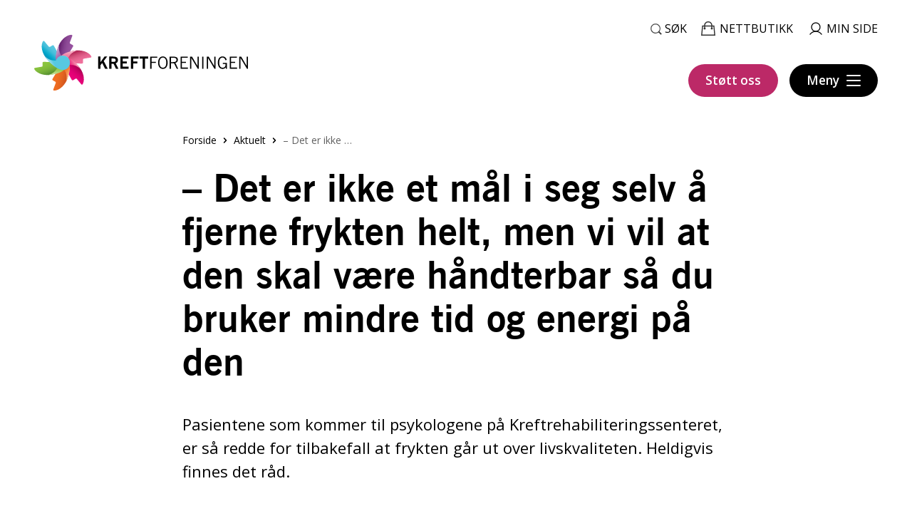

--- FILE ---
content_type: text/html; charset=UTF-8
request_url: https://kreftforeningen.no/aktuelt/handterbar-frykt/
body_size: 25361
content:
<!DOCTYPE html>
<html lang="nb-NO">
<head>
	<meta charset="UTF-8"/>
	<meta name="viewport" content="width=device-width, initial-scale=1"/>
	<meta name='robots' content='index, follow, max-image-preview:large, max-snippet:-1, max-video-preview:-1' />

<!-- Google Tag Manager for WordPress by gtm4wp.com -->
<script data-cfasync="false" data-pagespeed-no-defer>
	var gtm4wp_datalayer_name = "dataLayer";
	var dataLayer = dataLayer || [];
</script>
<!-- End Google Tag Manager for WordPress by gtm4wp.com -->
	<!-- This site is optimized with the Yoast SEO Premium plugin v26.6.1 (Yoast SEO v26.6) - https://yoast.com/wordpress/plugins/seo/ -->
	<title>– Det er ikke et mål i seg selv å fjerne frykten helt, men vi vil at den skal være håndterbar så du bruker mindre tid og energi på den &#8211; Kreftforeningen</title>
	<link rel="canonical" href="https://kreftforeningen.no/aktuelt/handterbar-frykt/" />
	<meta property="og:locale" content="nb_NO" />
	<meta property="og:type" content="article" />
	<meta property="og:title" content="– Det er ikke et mål i seg selv å fjerne frykten helt, men vi vil at den skal være håndterbar så du bruker mindre tid og energi på den" />
	<meta property="og:description" content="–&nbsp;Noen kommer hit med én eneste målsetning: Bli kvitt frykten. Men de fleste er innforstått med at den ikke kan bli helt borte, forteller psykolog Linn Viktil. –&nbsp;Det er ikke et mål i seg selv å fjerne frykten helt, men vi vil at den skal være håndterbar så du bruker mindre tid og energi på [&hellip;]" />
	<meta property="og:url" content="https://kreftforeningen.no/aktuelt/handterbar-frykt/" />
	<meta property="og:site_name" content="Kreftforeningen" />
	<meta property="article:publisher" content="https://www.facebook.com/Kreftforeningen/" />
	<meta property="article:published_time" content="2022-10-24T12:14:21+00:00" />
	<meta property="article:modified_time" content="2024-09-04T08:57:22+00:00" />
	<meta property="og:image" content="https://kreftforeningen.no/content/uploads/2022/10/Viktil.jpg" />
	<meta property="og:image:width" content="1892" />
	<meta property="og:image:height" content="2474" />
	<meta property="og:image:type" content="image/jpeg" />
	<meta name="author" content="Birgitte Hoff Lysholm" />
	<meta name="twitter:card" content="summary_large_image" />
	<meta name="twitter:label1" content="Skrevet av" />
	<meta name="twitter:data1" content="Birgitte Hoff Lysholm" />
	<meta name="twitter:label2" content="Ansl. lesetid" />
	<meta name="twitter:data2" content="12 minutter" />
	<script type="application/ld+json" class="yoast-schema-graph">{"@context":"https://schema.org","@graph":[{"@type":"Article","@id":"https://kreftforeningen.no/aktuelt/handterbar-frykt/#article","isPartOf":{"@id":"https://kreftforeningen.no/aktuelt/handterbar-frykt/"},"author":{"name":"Birgitte Hoff Lysholm","@id":"https://kreftforeningen.no/#/schema/person/6cf96bb93e5a810146be227baada1a9d"},"headline":"– Det er ikke et mål i seg selv å fjerne frykten helt, men vi vil at den skal være håndterbar så du bruker mindre tid og energi på den","datePublished":"2022-10-24T12:14:21+00:00","dateModified":"2024-09-04T08:57:22+00:00","mainEntityOfPage":{"@id":"https://kreftforeningen.no/aktuelt/handterbar-frykt/"},"wordCount":2103,"publisher":{"@id":"https://kreftforeningen.no/#organization"},"image":{"@id":"https://kreftforeningen.no/aktuelt/handterbar-frykt/#primaryimage"},"thumbnailUrl":"https://kreftforeningen.no/content/uploads/2022/10/Viktil.jpg","articleSection":["Nyheter"],"inLanguage":"nb-NO"},{"@type":"WebPage","@id":"https://kreftforeningen.no/aktuelt/handterbar-frykt/","url":"https://kreftforeningen.no/aktuelt/handterbar-frykt/","name":"– Det er ikke et mål i seg selv å fjerne frykten helt, men vi vil at den skal være håndterbar så du bruker mindre tid og energi på den &#8211; Kreftforeningen","isPartOf":{"@id":"https://kreftforeningen.no/#website"},"primaryImageOfPage":{"@id":"https://kreftforeningen.no/aktuelt/handterbar-frykt/#primaryimage"},"image":{"@id":"https://kreftforeningen.no/aktuelt/handterbar-frykt/#primaryimage"},"thumbnailUrl":"https://kreftforeningen.no/content/uploads/2022/10/Viktil.jpg","datePublished":"2022-10-24T12:14:21+00:00","dateModified":"2024-09-04T08:57:22+00:00","breadcrumb":{"@id":"https://kreftforeningen.no/aktuelt/handterbar-frykt/#breadcrumb"},"inLanguage":"nb-NO","potentialAction":[{"@type":"ReadAction","target":["https://kreftforeningen.no/aktuelt/handterbar-frykt/"]}]},{"@type":"ImageObject","inLanguage":"nb-NO","@id":"https://kreftforeningen.no/aktuelt/handterbar-frykt/#primaryimage","url":"https://kreftforeningen.no/content/uploads/2022/10/Viktil.jpg","contentUrl":"https://kreftforeningen.no/content/uploads/2022/10/Viktil.jpg","width":1892,"height":2474,"caption":"en kvinne i svart genser smiler til kameraet."},{"@type":"BreadcrumbList","@id":"https://kreftforeningen.no/aktuelt/handterbar-frykt/#breadcrumb","itemListElement":[{"@type":"ListItem","position":1,"name":"Forside","item":"https://kreftforeningen.no/"},{"@type":"ListItem","position":2,"name":"Aktuelt","item":"https://kreftforeningen.no/aktuelt/"},{"@type":"ListItem","position":3,"name":"– Det er ikke et mål i seg selv å fjerne frykten helt, men vi vil at den skal være håndterbar så du bruker mindre tid og energi på den"}]},{"@type":"WebSite","@id":"https://kreftforeningen.no/#website","url":"https://kreftforeningen.no/","name":"Kreftforeningen","description":"","publisher":{"@id":"https://kreftforeningen.no/#organization"},"potentialAction":[{"@type":"SearchAction","target":{"@type":"EntryPoint","urlTemplate":"https://kreftforeningen.no/?s={search_term_string}"},"query-input":{"@type":"PropertyValueSpecification","valueRequired":true,"valueName":"search_term_string"}}],"inLanguage":"nb-NO"},{"@type":"Organization","@id":"https://kreftforeningen.no/#organization","name":"Kreftforeningen","url":"https://kreftforeningen.no/","logo":{"@type":"ImageObject","inLanguage":"nb-NO","@id":"https://kreftforeningen.no/#/schema/logo/image/","url":"https://kreftforeningen.no/content/uploads/2020/03/kf-logo-1-e1589883452983.png","contentUrl":"https://kreftforeningen.no/content/uploads/2020/03/kf-logo-1-e1589883452983.png","width":300,"height":78,"caption":"Kreftforeningen"},"image":{"@id":"https://kreftforeningen.no/#/schema/logo/image/"},"sameAs":["https://www.facebook.com/Kreftforeningen/","https://www.instagram.com/kreftforeningen/","https://www.youtube.com/user/Kreftforeningen/videos","https://www.linkedin.com/company/kreftforeningen/","https://www.tiktok.com/@kreftforeningen.no/","https://no.wikipedia.org/wiki/Kreftforeningen"],"email":"post@kreftforeningen.no","telephone":"21494921","foundingDate":"1988-01-19","numberOfEmployees":{"@type":"QuantitativeValue","minValue":"201","maxValue":"500"}},{"@type":"Person","@id":"https://kreftforeningen.no/#/schema/person/6cf96bb93e5a810146be227baada1a9d","name":"Birgitte Hoff Lysholm","image":{"@type":"ImageObject","inLanguage":"nb-NO","@id":"https://kreftforeningen.no/#/schema/person/image/","url":"https://secure.gravatar.com/avatar/d85c212134df03408d0db4570d5f5190?s=96&d=mm&r=g","contentUrl":"https://secure.gravatar.com/avatar/d85c212134df03408d0db4570d5f5190?s=96&d=mm&r=g","caption":"Birgitte Hoff Lysholm"}}]}</script>
	<!-- / Yoast SEO Premium plugin. -->


<link rel='dns-prefetch' href='//assets.fundy.cloud' />
<link rel='preconnect' href='https://fundy.cloud' />
	<!-- Google Tag Manager -->
	<script>(function(w, d, s, l, i) {
			w[l] = w[l] || [];
			w[l].push({ 'gtm.start': new Date().getTime(), event: 'gtm.js' });
			var f = d.getElementsByTagName(s)[0], j = d.createElement(s), dl = l != 'dataLayer' ? '&l=' + l : '';
			j.async = true;
			j.src = 'https://www.googletagmanager.com/gtm.js?id=' + i + dl;
			f.parentNode.insertBefore(j, f);
		})(window, document, 'script', 'dataLayer',
			'GTM-NB4WHD3',
		);</script><!-- End Google Tag Manager -->
	<script type="text/javascript">
/* <![CDATA[ */
window._wpemojiSettings = {"baseUrl":"https:\/\/s.w.org\/images\/core\/emoji\/15.0.3\/72x72\/","ext":".png","svgUrl":"https:\/\/s.w.org\/images\/core\/emoji\/15.0.3\/svg\/","svgExt":".svg","source":{"concatemoji":"https:\/\/kreftforeningen.no\/wp\/wp-includes\/js\/wp-emoji-release.min.js?ver=6.6.4"}};
/*! This file is auto-generated */
!function(i,n){var o,s,e;function c(e){try{var t={supportTests:e,timestamp:(new Date).valueOf()};sessionStorage.setItem(o,JSON.stringify(t))}catch(e){}}function p(e,t,n){e.clearRect(0,0,e.canvas.width,e.canvas.height),e.fillText(t,0,0);var t=new Uint32Array(e.getImageData(0,0,e.canvas.width,e.canvas.height).data),r=(e.clearRect(0,0,e.canvas.width,e.canvas.height),e.fillText(n,0,0),new Uint32Array(e.getImageData(0,0,e.canvas.width,e.canvas.height).data));return t.every(function(e,t){return e===r[t]})}function u(e,t,n){switch(t){case"flag":return n(e,"\ud83c\udff3\ufe0f\u200d\u26a7\ufe0f","\ud83c\udff3\ufe0f\u200b\u26a7\ufe0f")?!1:!n(e,"\ud83c\uddfa\ud83c\uddf3","\ud83c\uddfa\u200b\ud83c\uddf3")&&!n(e,"\ud83c\udff4\udb40\udc67\udb40\udc62\udb40\udc65\udb40\udc6e\udb40\udc67\udb40\udc7f","\ud83c\udff4\u200b\udb40\udc67\u200b\udb40\udc62\u200b\udb40\udc65\u200b\udb40\udc6e\u200b\udb40\udc67\u200b\udb40\udc7f");case"emoji":return!n(e,"\ud83d\udc26\u200d\u2b1b","\ud83d\udc26\u200b\u2b1b")}return!1}function f(e,t,n){var r="undefined"!=typeof WorkerGlobalScope&&self instanceof WorkerGlobalScope?new OffscreenCanvas(300,150):i.createElement("canvas"),a=r.getContext("2d",{willReadFrequently:!0}),o=(a.textBaseline="top",a.font="600 32px Arial",{});return e.forEach(function(e){o[e]=t(a,e,n)}),o}function t(e){var t=i.createElement("script");t.src=e,t.defer=!0,i.head.appendChild(t)}"undefined"!=typeof Promise&&(o="wpEmojiSettingsSupports",s=["flag","emoji"],n.supports={everything:!0,everythingExceptFlag:!0},e=new Promise(function(e){i.addEventListener("DOMContentLoaded",e,{once:!0})}),new Promise(function(t){var n=function(){try{var e=JSON.parse(sessionStorage.getItem(o));if("object"==typeof e&&"number"==typeof e.timestamp&&(new Date).valueOf()<e.timestamp+604800&&"object"==typeof e.supportTests)return e.supportTests}catch(e){}return null}();if(!n){if("undefined"!=typeof Worker&&"undefined"!=typeof OffscreenCanvas&&"undefined"!=typeof URL&&URL.createObjectURL&&"undefined"!=typeof Blob)try{var e="postMessage("+f.toString()+"("+[JSON.stringify(s),u.toString(),p.toString()].join(",")+"));",r=new Blob([e],{type:"text/javascript"}),a=new Worker(URL.createObjectURL(r),{name:"wpTestEmojiSupports"});return void(a.onmessage=function(e){c(n=e.data),a.terminate(),t(n)})}catch(e){}c(n=f(s,u,p))}t(n)}).then(function(e){for(var t in e)n.supports[t]=e[t],n.supports.everything=n.supports.everything&&n.supports[t],"flag"!==t&&(n.supports.everythingExceptFlag=n.supports.everythingExceptFlag&&n.supports[t]);n.supports.everythingExceptFlag=n.supports.everythingExceptFlag&&!n.supports.flag,n.DOMReady=!1,n.readyCallback=function(){n.DOMReady=!0}}).then(function(){return e}).then(function(){var e;n.supports.everything||(n.readyCallback(),(e=n.source||{}).concatemoji?t(e.concatemoji):e.wpemoji&&e.twemoji&&(t(e.twemoji),t(e.wpemoji)))}))}((window,document),window._wpemojiSettings);
/* ]]> */
</script>
<link rel='stylesheet' id='employee-block-css-css' href='https://kreftforeningen.no/content/mu-plugins/dekode/custom-post-types/employee/backend.css?ver=1768479547' type='text/css' media='all' />
<style id='wp-emoji-styles-inline-css' type='text/css'>

	img.wp-smiley, img.emoji {
		display: inline !important;
		border: none !important;
		box-shadow: none !important;
		height: 1em !important;
		width: 1em !important;
		margin: 0 0.07em !important;
		vertical-align: -0.1em !important;
		background: none !important;
		padding: 0 !important;
	}
</style>
<link rel='stylesheet' id='wp-block-library-css' href='https://kreftforeningen.no/wp/wp-includes/css/dist/block-library/style.min.css?ver=6.6.4' type='text/css' media='all' />
<style id='wp-block-library-theme-inline-css' type='text/css'>
.wp-block-audio :where(figcaption){color:#555;font-size:13px;text-align:center}.is-dark-theme .wp-block-audio :where(figcaption){color:#ffffffa6}.wp-block-audio{margin:0 0 1em}.wp-block-code{border:1px solid #ccc;border-radius:4px;font-family:Menlo,Consolas,monaco,monospace;padding:.8em 1em}.wp-block-embed :where(figcaption){color:#555;font-size:13px;text-align:center}.is-dark-theme .wp-block-embed :where(figcaption){color:#ffffffa6}.wp-block-embed{margin:0 0 1em}.blocks-gallery-caption{color:#555;font-size:13px;text-align:center}.is-dark-theme .blocks-gallery-caption{color:#ffffffa6}:root :where(.wp-block-image figcaption){color:#555;font-size:13px;text-align:center}.is-dark-theme :root :where(.wp-block-image figcaption){color:#ffffffa6}.wp-block-image{margin:0 0 1em}.wp-block-pullquote{border-bottom:4px solid;border-top:4px solid;color:currentColor;margin-bottom:1.75em}.wp-block-pullquote cite,.wp-block-pullquote footer,.wp-block-pullquote__citation{color:currentColor;font-size:.8125em;font-style:normal;text-transform:uppercase}.wp-block-quote{border-left:.25em solid;margin:0 0 1.75em;padding-left:1em}.wp-block-quote cite,.wp-block-quote footer{color:currentColor;font-size:.8125em;font-style:normal;position:relative}.wp-block-quote.has-text-align-right{border-left:none;border-right:.25em solid;padding-left:0;padding-right:1em}.wp-block-quote.has-text-align-center{border:none;padding-left:0}.wp-block-quote.is-large,.wp-block-quote.is-style-large,.wp-block-quote.is-style-plain{border:none}.wp-block-search .wp-block-search__label{font-weight:700}.wp-block-search__button{border:1px solid #ccc;padding:.375em .625em}:where(.wp-block-group.has-background){padding:1.25em 2.375em}.wp-block-separator.has-css-opacity{opacity:.4}.wp-block-separator{border:none;border-bottom:2px solid;margin-left:auto;margin-right:auto}.wp-block-separator.has-alpha-channel-opacity{opacity:1}.wp-block-separator:not(.is-style-wide):not(.is-style-dots){width:100px}.wp-block-separator.has-background:not(.is-style-dots){border-bottom:none;height:1px}.wp-block-separator.has-background:not(.is-style-wide):not(.is-style-dots){height:2px}.wp-block-table{margin:0 0 1em}.wp-block-table td,.wp-block-table th{word-break:normal}.wp-block-table :where(figcaption){color:#555;font-size:13px;text-align:center}.is-dark-theme .wp-block-table :where(figcaption){color:#ffffffa6}.wp-block-video :where(figcaption){color:#555;font-size:13px;text-align:center}.is-dark-theme .wp-block-video :where(figcaption){color:#ffffffa6}.wp-block-video{margin:0 0 1em}:root :where(.wp-block-template-part.has-background){margin-bottom:0;margin-top:0;padding:1.25em 2.375em}
</style>
<link rel='stylesheet' id='kreftforeningen-blocks-css' href='https://kreftforeningen.no/content/mu-plugins/dekode/blocks/build/style.css?ver=1768479620' type='text/css' media='all' />
<style id='kf-modal-builder-block-style-inline-css' type='text/css'>
.wp-block-htr-block-modal-builder-block{margin-bottom:0!important;margin-top:0!important}.htr-modal-content-hide{opacity:0;z-index:-999999999}.htr-modal-content-show{opacity:1;z-index:99999}.htr-modal-prevent-scroll{overflow:hidden}.htr-modal-content{align-items:center;background-color:transparent;border:0;bottom:0;display:flex;height:100%;justify-content:center;left:0;overflow:hidden;padding:0;position:fixed;right:0;top:0;width:100%}.htr-modal-content-wrap{max-height:80%;max-width:80%;overflow-x:hidden;overflow-y:scroll;scrollbar-width:none;-ms-overflow-style:none;background-color:#fff;position:relative}.htr-modal-content-wrap::-webkit-scrollbar{width:0}.htr-modal-content-close-btn{background-color:#000;border:2px solid #fff;border-radius:100%;color:#fff;cursor:pointer;font-size:1.6rem;height:38px;line-height:32px;position:absolute;right:2rem;text-align:center;top:2rem;width:38px;z-index:9999}.htr-modal-content-background{background-color:rgba(0,0,0,.6);bottom:0;height:100%;left:0;position:absolute;right:0;top:0;width:100%}@media(min-width:1280px){.htr-modal-content-wrap{max-width:1280px}}

</style>
<link rel='stylesheet' id='teft-cards-css' href='https://kreftforeningen.no/content/plugins/kf-teft-cards/build/style.css?ver=1768479614' type='text/css' media='all' />
<link rel='stylesheet' id='t2-story-chapter-style-css' href='https://kreftforeningen.no/content/plugins/t2/build/extension-library/story/block-library/chapter/style.css?ver=8.22.2' type='text/css' media='all' />
<style id='t2-story-cover-style-inline-css' type='text/css'>
.wp-block-t2-story-cover{align-items:center;background-color:#fff;display:flex;justify-content:center;min-height:40vh;padding:2rem}.wp-block-t2-story-cover.has-media{position:relative}.wp-block-t2-story-cover.has-media h2{font-size:var(--t2-story-hero-heading);margin:0}.wp-block-t2-story-cover.has-media .t2-story-cover__content-wrap{background-color:inherit;margin:0;padding:1rem 2rem;z-index:2}.wp-block-t2-story-cover.has-media .t2-story-cover__media-wrap{height:100%;left:0;overflow:hidden;position:absolute;top:0;width:100%}:is(.wp-block-t2-story-cover.has-media .t2-story-cover__media-wrap) img,:is(.wp-block-t2-story-cover.has-media .t2-story-cover__media-wrap) video{height:100%;left:0;max-width:none!important;object-fit:cover;pointer-events:none;top:0;width:100%}
</style>
<style id='t2-story-gallery-style-inline-css' type='text/css'>
:scope .wp-block-t2-story-gallery{min-height:100vh}.wp-block-t2-story-gallery:not(.block-editor-block-list__block){height:100vh;padding:30vh 0}.wp-block-t2-story-gallery:not(.block-editor-block-list__block) .t2-gallery-block{margin:0}.wp-block-t2-story-gallery:not(.block-editor-block-list__block) .t2-story-gallery__media-wrap{overflow:hidden;padding:10vh 20vw;position:sticky;top:20vh}.wp-block-t2-story-gallery:not(.block-editor-block-list__block) .blocks-gallery-grid,.wp-block-t2-story-gallery:not(.block-editor-block-list__block) .wp-block-gallery{display:flex;flex-wrap:nowrap}:is(.wp-block-t2-story-gallery:not(.block-editor-block-list__block) .blocks-gallery-grid,.wp-block-t2-story-gallery:not(.block-editor-block-list__block) .wp-block-gallery) .blocks-gallery-item,:is(.wp-block-t2-story-gallery:not(.block-editor-block-list__block) .blocks-gallery-grid,.wp-block-t2-story-gallery:not(.block-editor-block-list__block) .wp-block-gallery)>figure{flex-shrink:0;height:auto;max-width:none;padding:0 var(--t2-story-gallery-horizontal-margin) 0 0;transform-origin:center;transition:transform .25s;width:auto!important}:is(:is(.wp-block-t2-story-gallery:not(.block-editor-block-list__block) .blocks-gallery-grid,.wp-block-t2-story-gallery:not(.block-editor-block-list__block) .wp-block-gallery) .blocks-gallery-item,:is(.wp-block-t2-story-gallery:not(.block-editor-block-list__block) .blocks-gallery-grid,.wp-block-t2-story-gallery:not(.block-editor-block-list__block) .wp-block-gallery)>figure) figure{position:relative}:is(:is(.wp-block-t2-story-gallery:not(.block-editor-block-list__block) .blocks-gallery-grid,.wp-block-t2-story-gallery:not(.block-editor-block-list__block) .wp-block-gallery) .blocks-gallery-item,:is(.wp-block-t2-story-gallery:not(.block-editor-block-list__block) .blocks-gallery-grid,.wp-block-t2-story-gallery:not(.block-editor-block-list__block) .wp-block-gallery)>figure) img{height:var(--t2-story-gallery-figure-height)!important;width:var(--t2-story-gallery-figure-width)!important}:is(:is(.wp-block-t2-story-gallery:not(.block-editor-block-list__block) .blocks-gallery-grid,.wp-block-t2-story-gallery:not(.block-editor-block-list__block) .wp-block-gallery) .blocks-gallery-item,:is(.wp-block-t2-story-gallery:not(.block-editor-block-list__block) .blocks-gallery-grid,.wp-block-t2-story-gallery:not(.block-editor-block-list__block) .wp-block-gallery)>figure):hover{transform:scale(1.1)}:is(:is(.wp-block-t2-story-gallery:not(.block-editor-block-list__block) .blocks-gallery-grid,.wp-block-t2-story-gallery:not(.block-editor-block-list__block) .wp-block-gallery) .blocks-gallery-item,:is(.wp-block-t2-story-gallery:not(.block-editor-block-list__block) .blocks-gallery-grid,.wp-block-t2-story-gallery:not(.block-editor-block-list__block) .wp-block-gallery)>figure) figcaption{max-width:calc(100% - var(--t2-story-gallery-horizontal-margin))}:is(:is(.wp-block-t2-story-gallery:not(.block-editor-block-list__block) .blocks-gallery-grid,.wp-block-t2-story-gallery:not(.block-editor-block-list__block) .wp-block-gallery) .t2-image-credit)~figcaption{padding-right:3.5rem}[data-type="t2/story-gallery"]{align-items:center;display:flex;justify-content:center;min-height:100vh;padding:20vh 20vw}[data-type="t2/story-gallery"] .blocks-gallery-item{flex-grow:0}@media (prefers-reduced-motion){.wp-block-t2-story-gallery{height:auto!important;padding:16vh 0}.wp-block-t2-story-gallery .t2-story-gallery__media-wrap{overflow:visible;padding-bottom:0;padding-top:0;position:static}.wp-block-t2-story-gallery .wp-block-gallery{margin-left:0!important;transform:none!important}.wp-block-t2-story-gallery .wp-block-gallery.columns-3 .blocks-gallery-item,.wp-block-t2-story-gallery .wp-block-gallery.has-nested-images figure.wp-block-image:not(#individual-image){margin-right:1em;width:calc(33.33333% - 1em)!important}.wp-block-t2-story-gallery .blocks-gallery-grid,.wp-block-t2-story-gallery .wp-block-gallery{flex-wrap:wrap}:is(.wp-block-t2-story-gallery .blocks-gallery-grid,.wp-block-t2-story-gallery .wp-block-gallery) .blocks-gallery-item,:is(.wp-block-t2-story-gallery .blocks-gallery-grid,.wp-block-t2-story-gallery .wp-block-gallery)>figure{padding:0}:is(:is(.wp-block-t2-story-gallery .blocks-gallery-grid,.wp-block-t2-story-gallery .wp-block-gallery) .blocks-gallery-item,:is(.wp-block-t2-story-gallery .blocks-gallery-grid,.wp-block-t2-story-gallery .wp-block-gallery)>figure):hover{transform:none}:is(:is(.wp-block-t2-story-gallery .blocks-gallery-grid,.wp-block-t2-story-gallery .wp-block-gallery) .blocks-gallery-item,:is(.wp-block-t2-story-gallery .blocks-gallery-grid,.wp-block-t2-story-gallery .wp-block-gallery)>figure) figcaption{width:100%}}
</style>
<style id='t2-story-hero-style-inline-css' type='text/css'>
:where(body){--t2-story-hero-min-height:var(--wp--custom--t-2-story-hero--size--min-height,100vh)}:root{--t2-story-hero-dim:0.5}.wp-block-t2-story-hero{align-items:center;background-color:#000;display:flex;font-size:clamp(1.2rem,1.0636rem + .4364vw,1.5rem);justify-content:center;margin-top:0;min-height:var(--t2-story-hero-min-height);position:relative}.wp-block-t2-story-hero button.t2-story-hero__read-more{animation:bounce 2s infinite;animation-delay:2s}:is(.wp-block-t2-story-hero .t2-story-hero__content-wrap) .wp-block-post-title{animation:fadeInMove .8s both;animation-delay:.5s}:is(.wp-block-t2-story-hero .t2-story-hero__content-wrap) .button-wrapper,:is(.wp-block-t2-story-hero .t2-story-hero__content-wrap) p{animation:fadeInMove .8s both;animation-delay:.85s}.editor-styles-wrapper .t2-story-hero__content-wrap,.t2-story-hero__content-wrap{position:relative;text-align:center;z-index:2}:is(.t2-story-hero__content-wrap,.editor-styles-wrapper .t2-story-hero__content-wrap) h1,:is(.t2-story-hero__content-wrap,.editor-styles-wrapper .t2-story-hero__content-wrap) h2{font-size:var(--t2-story-hero-heading);margin:0}:is(.t2-story-hero__content-wrap,.editor-styles-wrapper .t2-story-hero__content-wrap) p{margin:1em 0}.t2-story-hero__media-wrap{background-color:inherit;height:100%;left:0;overflow:hidden;position:absolute;top:0;width:100%;clip:rect(0,auto,auto,0)}.t2-story-hero__media-wrap img{height:100%;left:0;max-width:none!important;object-fit:cover;position:fixed;top:0;transform:perspective(0);width:100%}.t2-story-hero__media-wrap:after{background-color:inherit;content:"";display:block;height:100%;left:0;opacity:var(--t2-story-hero-dim);position:absolute;top:0;width:100%}button.t2-story-hero__read-more{appearance:none;background:var(--wp--preset--color--black);border:none;border-radius:50%;cursor:pointer;height:40px;margin-top:20px;padding:4px 0 0;width:40px}button.t2-story-hero__read-more svg{fill:#fff;height:30px;width:30px}button.t2-story-hero__read-more:hover{opacity:.7}.wp-block-t2-story-hero.has-media{color:#fff}.wp-block-t2-story-hero.has-media button.t2-story-hero__read-more{background:#fff}:is(.wp-block-t2-story-hero.has-media button.t2-story-hero__read-more) svg{fill:var(--wp--preset--color--black)}@media (prefers-reduced-motion){.wp-block-t2-story-hero .t2-story-hero__content-wrap .button-wrapper,.wp-block-t2-story-hero .t2-story-hero__content-wrap .wp-block-post-title,.wp-block-t2-story-hero .t2-story-hero__content-wrap p,.wp-block-t2-story-hero button.t2-story-hero__read-more{animation:none}}@keyframes bounce{0%,20%,50%,80%,to{transform:translateY(0)}40%,60%{transform:translateY(10px)}}@keyframes fadeInMove{0%{opacity:0;transform:translateY(15px)}to{opacity:1;transform:translateY(0)}}
</style>
<style id='t2-story-style-inline-css' type='text/css'>
body{--t2-story-hero-heading:var(--wp--custom--t-2-story--hero-heading,clamp(2.5rem,0.6818rem + 5.8182vw,6.5rem));--t2-story-gallery-horizontal-margin:var(--wp--custom--t-2-story--gallery-horizontal-margin,10vw);--t2-story-gallery-figure-height:var(--wp--custom--t-2-story--gallery-figure-height,40vh);--t2-story-gallery-figure-width:var(--wp--custom--t-2-story--gallery-figure-height,auto)}
</style>
<style id='t2-byline-style-inline-css' type='text/css'>
:where(body){--t2-byline-color-small-text:var(--wp--custom--t-2-byline--color--small-text,#767676);--t2-byline-avatar-radius:var(--wp--custom--t-2-byline--avatar-radius,50%);--t2-byline-avatar-size:var(--wp--custom--t-2-byline--avatar-size,clamp(3rem,2.359rem + 2.0513vw,4rem));--t2-byline-spacing:var(--wp--custom--t-2-byline--spacing,1rem)}.t2-byline{align-items:center;display:flex;flex-wrap:wrap;gap:var(--t2-byline-spacing);justify-content:space-between}.t2-byline--block>:first-child{flex-basis:100%}.t2-byline__author-role{display:block}.t2-byline__author{align-items:center;display:flex;gap:var(--t2-byline-spacing)}.t2-byline__author small{display:block}.t2-byline__author img{border-radius:var(--t2-byline-avatar-radius);height:var(--t2-byline-avatar-size);width:var(--t2-byline-avatar-size)}.t2-byline__time{line-height:1}.t2-byline__time small{color:var(--t2-byline-color-small-text)}:is(.t2-byline__time small)+small{border-left:1px solid var(--t2-byline-color-small-text);margin-left:var(--t2-byline-spacing);padding-left:var(--t2-byline-spacing)}
</style>
<style id='t2-tabs-style-inline-css' type='text/css'>
:where(body){--t2-tabs-spacing-button-gap:var(--wp--custom--t-2-tabs--button--gap,1rem);--t2-tabs-spacing-button-padding:var(--wp--custom--t-2-tabs--button--padding,0.5rem 0);--t2-tabs-typography-tab-font-size:var(--wp--custom--t-2-tabs--typography--tab-font-size,0.8125em);--t2-tabs-typography-button-font-weight:var(--wp--custom--t-2-tabs--button--font-weight,600)}.t2-tabs__buttons{display:flex;gap:var(--t2-tabs-spacing-button-gap);overflow-x:auto;scroll-behavior:smooth;scroll-snap-type:x mandatory}.toggle-position-right .t2-tabs__buttons{justify-content:flex-end}.toggle-position-center .t2-tabs__buttons{justify-content:center}.toggle-position-left .t2-tabs__buttons{justify-content:flex-start}.t2-tabs__button{background-color:initial;border:0;cursor:pointer;display:inline-block;font-size:var(--t2-tabs-typography-tab-font-size);padding:var(--t2-tabs-spacing-button-padding);position:relative;scroll-snap-align:center;text-align:center;white-space:nowrap}.t2-tabs__button[aria-selected=true]{font-weight:var(--t2-tabs-typography-button-font-weight)}.t2-tabs__button[aria-selected=true]:hover{text-decoration:none}.t2-tabs__button[aria-selected=true]:after{width:100%}
</style>
<link rel='stylesheet' id='swiper-css' href='https://kreftforeningen.no/content/plugins/t2/dist/vendor/swiper.min.css?ver=11.2.4' type='text/css' media='all' />
<link rel='stylesheet' id='t2-image-carousel-style-2-css' href='https://kreftforeningen.no/content/plugins/t2/build/block-library/image-carousel/style.css?ver=8.22.2' type='text/css' media='all' />
<style id='t2-post-excerpt-style-inline-css' type='text/css'>
.t2-post-excerpt p{margin:0}
</style>
<style id='t2-post-featured-image-style-inline-css' type='text/css'>
.t2-post-featured-image{margin:0 0 1rem}.t2-post-featured-image.has-image-ratio-16-9{aspect-ratio:16/9}.t2-post-featured-image.has-image-ratio-4-3{aspect-ratio:4/3}.t2-post-featured-image.has-image-ratio-1-1{aspect-ratio:1/1}.t2-post-featured-image.has-image-ratio-3-2{aspect-ratio:3/2}.t2-post-featured-image img,.t2-post-featured-image__fallback{height:100%;object-fit:cover;object-position:var(--t2-focal-point,center center);width:100%}.t2-post-featured-image__fallback{align-items:center;background:var(--t2-fallback-background,#96969640);display:flex;font-size:3em;justify-content:center}
</style>
<style id='t2-post-link-style-inline-css' type='text/css'>
.t2-post-link{width:100%}.t2-featured-single-post.has-background .t2-post-link{padding-bottom:1rem}.t2-featured-single-post.has-background .t2-post-link>.wp-block-group:first-child{padding-top:1rem}
</style>
<style id='t2-post-title-style-inline-css' type='text/css'>
.t2-post-title{margin:0}.t2-featured-single-post.has-background .t2-post-title{padding:0 1rem}
</style>
<link rel='stylesheet' id='t2-editor-content-css' href='https://kreftforeningen.no/content/plugins/t2/build/editor/content.css?ver=c35fddd84c6f0bab4c0e' type='text/css' media='all' />
<style id='classic-theme-styles-inline-css' type='text/css'>
/*! This file is auto-generated */
.wp-block-button__link{color:#fff;background-color:#32373c;border-radius:9999px;box-shadow:none;text-decoration:none;padding:calc(.667em + 2px) calc(1.333em + 2px);font-size:1.125em}.wp-block-file__button{background:#32373c;color:#fff;text-decoration:none}
</style>
<style id='global-styles-inline-css' type='text/css'>
:root{--wp--preset--aspect-ratio--square: 1;--wp--preset--aspect-ratio--4-3: 4/3;--wp--preset--aspect-ratio--3-4: 3/4;--wp--preset--aspect-ratio--3-2: 3/2;--wp--preset--aspect-ratio--2-3: 2/3;--wp--preset--aspect-ratio--16-9: 16/9;--wp--preset--aspect-ratio--9-16: 9/16;--wp--preset--color--black: #000000;--wp--preset--color--cyan-bluish-gray: #abb8c3;--wp--preset--color--white: #ffffff;--wp--preset--color--pale-pink: #f78da7;--wp--preset--color--vivid-red: #cf2e2e;--wp--preset--color--luminous-vivid-orange: #ff6900;--wp--preset--color--luminous-vivid-amber: #fcb900;--wp--preset--color--light-green-cyan: #7bdcb5;--wp--preset--color--vivid-green-cyan: #00d084;--wp--preset--color--pale-cyan-blue: #8ed1fc;--wp--preset--color--vivid-cyan-blue: #0693e3;--wp--preset--color--vivid-purple: #9b51e0;--wp--preset--color--grey: #3a3a3a;--wp--preset--color--grey-light: #F2F2F2;--wp--preset--color--blue: #387b9f;--wp--preset--color--purple: #773e89;--wp--preset--color--red: #cc2d6e;--wp--preset--color--pink: #c87ca0;--wp--preset--color--orange: #e49034;--wp--preset--color--green: #799f3b;--wp--preset--color--blue-light: #dfeef4;--wp--preset--color--purple-light: #e8deeb;--wp--preset--color--red-light: #f6dbe6;--wp--preset--color--pink-light: #f6e8ef;--wp--preset--color--orange-light: #fbecdd;--wp--preset--color--green-light: #e8efde;--wp--preset--gradient--vivid-cyan-blue-to-vivid-purple: linear-gradient(135deg,rgba(6,147,227,1) 0%,rgb(155,81,224) 100%);--wp--preset--gradient--light-green-cyan-to-vivid-green-cyan: linear-gradient(135deg,rgb(122,220,180) 0%,rgb(0,208,130) 100%);--wp--preset--gradient--luminous-vivid-amber-to-luminous-vivid-orange: linear-gradient(135deg,rgba(252,185,0,1) 0%,rgba(255,105,0,1) 100%);--wp--preset--gradient--luminous-vivid-orange-to-vivid-red: linear-gradient(135deg,rgba(255,105,0,1) 0%,rgb(207,46,46) 100%);--wp--preset--gradient--very-light-gray-to-cyan-bluish-gray: linear-gradient(135deg,rgb(238,238,238) 0%,rgb(169,184,195) 100%);--wp--preset--gradient--cool-to-warm-spectrum: linear-gradient(135deg,rgb(74,234,220) 0%,rgb(151,120,209) 20%,rgb(207,42,186) 40%,rgb(238,44,130) 60%,rgb(251,105,98) 80%,rgb(254,248,76) 100%);--wp--preset--gradient--blush-light-purple: linear-gradient(135deg,rgb(255,206,236) 0%,rgb(152,150,240) 100%);--wp--preset--gradient--blush-bordeaux: linear-gradient(135deg,rgb(254,205,165) 0%,rgb(254,45,45) 50%,rgb(107,0,62) 100%);--wp--preset--gradient--luminous-dusk: linear-gradient(135deg,rgb(255,203,112) 0%,rgb(199,81,192) 50%,rgb(65,88,208) 100%);--wp--preset--gradient--pale-ocean: linear-gradient(135deg,rgb(255,245,203) 0%,rgb(182,227,212) 50%,rgb(51,167,181) 100%);--wp--preset--gradient--electric-grass: linear-gradient(135deg,rgb(202,248,128) 0%,rgb(113,206,126) 100%);--wp--preset--gradient--midnight: linear-gradient(135deg,rgb(2,3,129) 0%,rgb(40,116,252) 100%);--wp--preset--font-size--small: 13px;--wp--preset--font-size--medium: 20px;--wp--preset--font-size--large: 36px;--wp--preset--font-size--x-large: 42px;--wp--preset--font-size--normal: 1rem;--wp--preset--font-size--huge: 4rem;--wp--preset--spacing--20: 0.44rem;--wp--preset--spacing--30: 0.67rem;--wp--preset--spacing--40: 1rem;--wp--preset--spacing--50: 1.5rem;--wp--preset--spacing--60: 2.25rem;--wp--preset--spacing--70: 3.38rem;--wp--preset--spacing--80: 5.06rem;--wp--preset--shadow--natural: 6px 6px 9px rgba(0, 0, 0, 0.2);--wp--preset--shadow--deep: 12px 12px 50px rgba(0, 0, 0, 0.4);--wp--preset--shadow--sharp: 6px 6px 0px rgba(0, 0, 0, 0.2);--wp--preset--shadow--outlined: 6px 6px 0px -3px rgba(255, 255, 255, 1), 6px 6px rgba(0, 0, 0, 1);--wp--preset--shadow--crisp: 6px 6px 0px rgba(0, 0, 0, 1);}:where(.is-layout-flex){gap: 0.5em;}:where(.is-layout-grid){gap: 0.5em;}body .is-layout-flex{display: flex;}.is-layout-flex{flex-wrap: wrap;align-items: center;}.is-layout-flex > :is(*, div){margin: 0;}body .is-layout-grid{display: grid;}.is-layout-grid > :is(*, div){margin: 0;}:where(.wp-block-columns.is-layout-flex){gap: 2em;}:where(.wp-block-columns.is-layout-grid){gap: 2em;}:where(.wp-block-post-template.is-layout-flex){gap: 1.25em;}:where(.wp-block-post-template.is-layout-grid){gap: 1.25em;}.has-black-color{color: var(--wp--preset--color--black) !important;}.has-cyan-bluish-gray-color{color: var(--wp--preset--color--cyan-bluish-gray) !important;}.has-white-color{color: var(--wp--preset--color--white) !important;}.has-pale-pink-color{color: var(--wp--preset--color--pale-pink) !important;}.has-vivid-red-color{color: var(--wp--preset--color--vivid-red) !important;}.has-luminous-vivid-orange-color{color: var(--wp--preset--color--luminous-vivid-orange) !important;}.has-luminous-vivid-amber-color{color: var(--wp--preset--color--luminous-vivid-amber) !important;}.has-light-green-cyan-color{color: var(--wp--preset--color--light-green-cyan) !important;}.has-vivid-green-cyan-color{color: var(--wp--preset--color--vivid-green-cyan) !important;}.has-pale-cyan-blue-color{color: var(--wp--preset--color--pale-cyan-blue) !important;}.has-vivid-cyan-blue-color{color: var(--wp--preset--color--vivid-cyan-blue) !important;}.has-vivid-purple-color{color: var(--wp--preset--color--vivid-purple) !important;}.has-black-background-color{background-color: var(--wp--preset--color--black) !important;}.has-cyan-bluish-gray-background-color{background-color: var(--wp--preset--color--cyan-bluish-gray) !important;}.has-white-background-color{background-color: var(--wp--preset--color--white) !important;}.has-pale-pink-background-color{background-color: var(--wp--preset--color--pale-pink) !important;}.has-vivid-red-background-color{background-color: var(--wp--preset--color--vivid-red) !important;}.has-luminous-vivid-orange-background-color{background-color: var(--wp--preset--color--luminous-vivid-orange) !important;}.has-luminous-vivid-amber-background-color{background-color: var(--wp--preset--color--luminous-vivid-amber) !important;}.has-light-green-cyan-background-color{background-color: var(--wp--preset--color--light-green-cyan) !important;}.has-vivid-green-cyan-background-color{background-color: var(--wp--preset--color--vivid-green-cyan) !important;}.has-pale-cyan-blue-background-color{background-color: var(--wp--preset--color--pale-cyan-blue) !important;}.has-vivid-cyan-blue-background-color{background-color: var(--wp--preset--color--vivid-cyan-blue) !important;}.has-vivid-purple-background-color{background-color: var(--wp--preset--color--vivid-purple) !important;}.has-black-border-color{border-color: var(--wp--preset--color--black) !important;}.has-cyan-bluish-gray-border-color{border-color: var(--wp--preset--color--cyan-bluish-gray) !important;}.has-white-border-color{border-color: var(--wp--preset--color--white) !important;}.has-pale-pink-border-color{border-color: var(--wp--preset--color--pale-pink) !important;}.has-vivid-red-border-color{border-color: var(--wp--preset--color--vivid-red) !important;}.has-luminous-vivid-orange-border-color{border-color: var(--wp--preset--color--luminous-vivid-orange) !important;}.has-luminous-vivid-amber-border-color{border-color: var(--wp--preset--color--luminous-vivid-amber) !important;}.has-light-green-cyan-border-color{border-color: var(--wp--preset--color--light-green-cyan) !important;}.has-vivid-green-cyan-border-color{border-color: var(--wp--preset--color--vivid-green-cyan) !important;}.has-pale-cyan-blue-border-color{border-color: var(--wp--preset--color--pale-cyan-blue) !important;}.has-vivid-cyan-blue-border-color{border-color: var(--wp--preset--color--vivid-cyan-blue) !important;}.has-vivid-purple-border-color{border-color: var(--wp--preset--color--vivid-purple) !important;}.has-vivid-cyan-blue-to-vivid-purple-gradient-background{background: var(--wp--preset--gradient--vivid-cyan-blue-to-vivid-purple) !important;}.has-light-green-cyan-to-vivid-green-cyan-gradient-background{background: var(--wp--preset--gradient--light-green-cyan-to-vivid-green-cyan) !important;}.has-luminous-vivid-amber-to-luminous-vivid-orange-gradient-background{background: var(--wp--preset--gradient--luminous-vivid-amber-to-luminous-vivid-orange) !important;}.has-luminous-vivid-orange-to-vivid-red-gradient-background{background: var(--wp--preset--gradient--luminous-vivid-orange-to-vivid-red) !important;}.has-very-light-gray-to-cyan-bluish-gray-gradient-background{background: var(--wp--preset--gradient--very-light-gray-to-cyan-bluish-gray) !important;}.has-cool-to-warm-spectrum-gradient-background{background: var(--wp--preset--gradient--cool-to-warm-spectrum) !important;}.has-blush-light-purple-gradient-background{background: var(--wp--preset--gradient--blush-light-purple) !important;}.has-blush-bordeaux-gradient-background{background: var(--wp--preset--gradient--blush-bordeaux) !important;}.has-luminous-dusk-gradient-background{background: var(--wp--preset--gradient--luminous-dusk) !important;}.has-pale-ocean-gradient-background{background: var(--wp--preset--gradient--pale-ocean) !important;}.has-electric-grass-gradient-background{background: var(--wp--preset--gradient--electric-grass) !important;}.has-midnight-gradient-background{background: var(--wp--preset--gradient--midnight) !important;}.has-small-font-size{font-size: var(--wp--preset--font-size--small) !important;}.has-medium-font-size{font-size: var(--wp--preset--font-size--medium) !important;}.has-large-font-size{font-size: var(--wp--preset--font-size--large) !important;}.has-x-large-font-size{font-size: var(--wp--preset--font-size--x-large) !important;}
:where(.wp-block-post-template.is-layout-flex){gap: 1.25em;}:where(.wp-block-post-template.is-layout-grid){gap: 1.25em;}
:where(.wp-block-columns.is-layout-flex){gap: 2em;}:where(.wp-block-columns.is-layout-grid){gap: 2em;}
:root :where(.wp-block-pullquote){font-size: 1.5em;line-height: 1.6;}
</style>
<link rel='stylesheet' id='dekode-wth-styles-css' href='https://kreftforeningen.no/content/plugins/dekode-was-this-helpful/assets/styles.css?ver=1.0.0' type='text/css' media='all' />
<link rel='stylesheet' id='fundy-form-style-css' href='https://assets.fundy.cloud/fundy-forms.latest.css' type='text/css' media='all' />
<link rel='stylesheet' id='kreftforeningen-theme-css' href='https://kreftforeningen.no/content/themes/kreftforeningen/build/style.css?ver=1768479617' type='text/css' media='all' />
<link rel='stylesheet' id='kreftforeningen-theme-print-css' href='https://kreftforeningen.no/content/themes/kreftforeningen/build/print.css?ver=1768479617' type='text/css' media='print' />
<script type="text/javascript" src="https://kreftforeningen.no/wp/wp-includes/js/dist/vendor/react.min.js?ver=18.3.1" id="react-js"></script>
<script type="text/javascript" src="https://kreftforeningen.no/wp/wp-includes/js/dist/vendor/react-dom.min.js?ver=18.3.1" id="react-dom-js"></script>
<script type="text/javascript" src="https://kreftforeningen.no/wp/wp-includes/js/dist/escape-html.min.js?ver=6561a406d2d232a6fbd2" id="wp-escape-html-js"></script>
<script type="text/javascript" src="https://kreftforeningen.no/wp/wp-includes/js/dist/element.min.js?ver=cb762d190aebbec25b27" id="wp-element-js"></script>
<script type="text/javascript" src="https://kreftforeningen.no/wp/wp-includes/js/dist/dom-ready.min.js?ver=f77871ff7694fffea381" id="wp-dom-ready-js"></script>
<script type="text/javascript" src="https://kreftforeningen.no/wp/wp-includes/js/dist/hooks.min.js?ver=2810c76e705dd1a53b18" id="wp-hooks-js"></script>
<script type="text/javascript" src="https://kreftforeningen.no/wp/wp-includes/js/dist/i18n.min.js?ver=5e580eb46a90c2b997e6" id="wp-i18n-js"></script>
<script type="text/javascript" id="wp-i18n-js-after">
/* <![CDATA[ */
wp.i18n.setLocaleData( { 'text direction\u0004ltr': [ 'ltr' ] } );
/* ]]> */
</script>
<script type="text/javascript" id="fundy-donation-receipt-script-js-extra">
/* <![CDATA[ */
var fundySettings = {"baseURL":"https:\/\/fundy.cloud\/core"};
/* ]]> */
</script>
<script type="text/javascript" src="https://kreftforeningen.no/content/plugins/fundy-extension-wp/build/blocks/donation-receipt/frontend.js?ver=0efad7bda6ca8da8d567" id="fundy-donation-receipt-script-js"></script>
<script type="text/javascript" src="https://kreftforeningen.no/wp/wp-includes/js/jquery/jquery.min.js?ver=3.7.1" id="jquery-core-js"></script>
<script type="text/javascript" src="https://kreftforeningen.no/wp/wp-includes/js/jquery/jquery-migrate.min.js?ver=3.4.1" id="jquery-migrate-js"></script>
<link rel="https://api.w.org/" href="https://kreftforeningen.no/wp-json/" /><link rel="alternate" title="JSON" type="application/json" href="https://kreftforeningen.no/wp-json/wp/v2/posts/115617" /><meta name="generator" content="WordPress 6.6.4" />
<link rel="alternate" title="oEmbed (JSON)" type="application/json+oembed" href="https://kreftforeningen.no/wp-json/oembed/1.0/embed?url=https%3A%2F%2Fkreftforeningen.no%2Faktuelt%2Fhandterbar-frykt%2F" />
<link rel="alternate" title="oEmbed (XML)" type="text/xml+oembed" href="https://kreftforeningen.no/wp-json/oembed/1.0/embed?url=https%3A%2F%2Fkreftforeningen.no%2Faktuelt%2Fhandterbar-frykt%2F&#038;format=xml" />
<!-- Matomo -->
<script>
  window.addEventListener('CookieInformationConsentGiven', function(event) {
    if ( undefined === CookieInformation.getConsentGivenFor('cookie_cat_statistic') ) {
      return; //banner loaded, but not yet answered
    }
    var _paq = window._paq = window._paq || [];
    /* tracker methods like "setCustomDimension" should be called before "trackPageView" */
    _paq.push(['trackPageView']);
    _paq.push(['enableLinkTracking']);
    if ( false === CookieInformation.getConsentGivenFor('cookie_cat_statistic') ) {
      _paq.push(['disableCookies']);
    }
    if (navigator.doNotTrack === "1" || navigator.doNotTrack === "yes" || window.doNotTrack === "1") {
      _paq.push(['setDoNotTrack', true]);
    }
    var u="//matomo.kreftforeningen.no/";
    _paq.push(['setTrackerUrl', u+'matomo.php']);
    _paq.push(['setSiteId', '1']);

    var full_page_url = performance.getEntriesByType("navigation")[0].name;
    if ( full_page_url.includes('#:~:text=') )
    {
        var text_fragment = decodeURIComponent(full_page_url.split('#:~:text=')[1]);
        _paq.push(['setCustomDimension', 2, text_fragment]);
    }
    var d=document, g=d.createElement('script'), s=d.getElementsByTagName('script')[0];
    g.async=true; g.src=u+'matomo.js'; s.parentNode.insertBefore(g,s);
  }, false);
</script>
<noscript><p><img src="//matomo.kreftforeningen.no/matomo.php?idsite=1&rec=1" style="border:0;" alt="" /></p></noscript>
<!-- End Matomo Code -->
<!-- Google Tag Manager for WordPress by gtm4wp.com -->
<!-- GTM Container placement set to automatic -->
<script data-cfasync="false" data-pagespeed-no-defer>
	var dataLayer_content = {"pageTitle":"– Det er ikke et mål i seg selv å fjerne frykten helt, men vi vil at den skal være håndterbar så du bruker mindre tid og energi på den &#8211; Kreftforeningen","pagePostType":"post","pagePostType2":"single-post","pageCategory":["nyheter"],"pagePostAuthorID":26,"postID":115617};
	dataLayer.push( dataLayer_content );
</script>
<script data-cfasync="false" data-pagespeed-no-defer>
(function(w,d,s,l,i){w[l]=w[l]||[];w[l].push({'gtm.start':
new Date().getTime(),event:'gtm.js'});var f=d.getElementsByTagName(s)[0],
j=d.createElement(s),dl=l!='dataLayer'?'&l='+l:'';j.async=true;j.src=
'//www.googletagmanager.com/gtm.js?id='+i+dl;f.parentNode.insertBefore(j,f);
})(window,document,'script','dataLayer','GTM-NB4WHD3');
</script>
<!-- End Google Tag Manager for WordPress by gtm4wp.com --><meta site="”https://kreftforeningen.no”" id="”115617”"><link rel="icon" href="https://kreftforeningen.no/content/uploads/2020/03/cropped-kf-propell-ikon-135x135.png" sizes="32x32" />
<link rel="icon" href="https://kreftforeningen.no/content/uploads/2020/03/cropped-kf-propell-ikon-300x300.png" sizes="192x192" />
<link rel="apple-touch-icon" href="https://kreftforeningen.no/content/uploads/2020/03/cropped-kf-propell-ikon-300x300.png" />
<meta name="msapplication-TileImage" content="https://kreftforeningen.no/content/uploads/2020/03/cropped-kf-propell-ikon-300x300.png" />
		<style type="text/css" id="wp-custom-css">
			/* kfweb-xxx: update footer */
@media (min-width: 961px) {
    .footer-widget-1:nth-child(2),
	.footer-widget-1:nth-child(3),
	.footer-widget-1:nth-child(4),
	.footer-widget-1:nth-child(5)
	{
        padding: 0;
        width: 25%;
    }
}
.footer-widget-1:nth-child(6) {
	display: flex;
	gap: 0.5rem;
	padding: 0; 
	margin-block: 1.2rem; 
}
.footer-widget-1:nth-child(6) a {
	
	display: flex;
	flex-flow: wrap;
	align-items: center;
		border: 2px solid white;
	border-color: oklch(.8772 .0412 215.93);
		border-radius: 999px;
	padding: 12px;
	& img {
		border-radius: 3px;
		min-height: 16px;
		min-width: 16px;
		height: 16px;
		width: 16px;
		filter: brightness(0) saturate(100%)
          invert(87%) sepia(8%) saturate(700%)
          hue-rotate(180deg);
		&:hover {
			filter:none;
		}
	}
	&:hover {
		border-color: oklch(96.086% 0 0);
	}
}
.site-footer {
	background: oklch(25.072% 0 0);
}
.site-footer .textwidget, .site-footer .textwidget p, .footer-widget.footer-widget-2 p {
	font-size: 1rem;
}
.site-footer .footer-widgets 
.textwidget a,
.site-footer .footer-widget.footer-widget-2 a {
	color: oklch(.8772 .0412 215.93);
	&:hover {
		color: oklch(96.086% 0 0);
	}
}
.footer-widget.footer-widget-2 {
	width: 100%;
	margin-top: 1rem;
	opacity: 1; 
}
.footer-widget-3 {
	border-top: none;
}

/* hide bg for details block on Våre samarbeidspartnere */
.page-id-187957 .wp-block-details {
	background: transparent;
	padding: 0;
}

/* fix for downloads block */
.wp-block-kf-file-download.kf-downloadable .thumbnail img {
	height: auto;
}

/* KFWEB-6** Increase gap in row */
.wp-block-group:where(.is-layout-flex) {
	gap: 2em;
}

/* Gravity forms fix for "Påmelding til juleaksjonen gform_wrapper_59 */
#gform_wrapper_59 h3 {
	font-size: 1.3em !important;
}

/* Gravity forms fix for "Helsevalget" gform_fields_57 */
#gform_fields_57 .gchoice {
	display: flex;
	margin-bottom: 20px
}
#gform_fields_57 #field_57_1 legend {
	margin-bottom: 10px;
	font-size: 1.4em;
}
#field_57_1 > legend > span {
	display: hidden;
}
#gform_fields_57 .gchoice .gfield-choice-input {
		flex-shrink: 0;
	alignment-adjust
}
#gform_fields_57 .gchoice label strong {
		display: block;
	margin-bottom: 10px;
}
#gform_fields_57 .gchoice label {
	line-height: 1.4;
}
#gform_fields_57 #field_57_1 .gfield_required {
	display: none;
}

/** show simple-banner only on select pages: **/
#simple-banner {
  display: none;
}

body.home
#simple-banner, 

body.page-id-706
#simple-banner {
  display: block;
}

/* Test news categories button */
.kf-news-buttons .wp-block-buttons {
	&.wp-block-buttons-is-layout-flex {
		gap: 0.4rem;
	}
	& .wp-block-button a {
		font-size: 0.9rem;
		padding: calc(.45rem - 2px) calc(1rem - 2px)
	}
}

/* Innsamlingsaksjonen Vipps front page align */
.kmk-banner .wp-block-teft-banner__inner-container {
	flex-flow: row wrap;
	flex: 1;
	justify-content: flex-start;
	gap: 1em;
	align-items: start;
}
.kmk-banner .kmk-banner-vipps {
	align-self: flex-start;
}
.kmk-banner .kmk-banner-vipps:not(:first-child) {
	margin-top: 0 !important;
}
.kmk-banner-vipps a.vipps-button:hover, .kmk-banner-vipps a.vipps-button:active {
	background-color: #d94c1d; !important;
}

/* Flex fix for kf media links block */
.kf-media-content-more-link__content {
	flex-flow: row !important;
	align-items: center !important;
}
.kf-media-content-more-link__content svg {
	flex-shrink: 0;
}
.kf-media-content-more-link__content .kf-media-content-more-link__content-inner {
	flex-shrink: 1;
}

/* gravity forms */
#content article .entry-content .gfield.kf-custom-next-step input, 
#content article .entry-content .gfield.kf-custom-no-manual-add .add_list_item {
    display: none;
}
#content article .entry-content .gfield.kf-custom-next-step input ~ label {
    background-color: var(--theme-color-link);
    padding: 1em;
    color: #fff;
    border-radius: 3em;
    font-weight: 600;
}
#content article .entry-content .gfield.kf-custom-next-step input:checked ~ label {
    display: none;
}
#content article .entry-content .kf-custom-no-manual-add td.gfield_list_cell.gfield_list_1_cell2 {
}
#content article .entry-content .kf-custom-no-manual-add td.gfield_list_cell.gfield_list_1_cell2 input {
    text-align: right;
}

/* Cookie Information cookie banner */ 
#coiOverlay #coiPage-1 {
    max-width: 100%;
}
#coiOverlay .coi-banner__headline {
    font-size: 24px;
}

/* hotfix for KF-logo i firefox som ikke vises uten høyde spesifisert. samt litt ekstra padding under siteaheder for å kompensere (MG 230620) */
.site-header--branding img {
    height: 96px;
}
.site-header {
    padding-bottom: 24px;
}

/* Kliniske studier søk */
.clinical-trials-search {
  &, & + p {
    margin-bottom: 0 !important;
  }
  & + p, & ~ .wp-block-buttons {
    margin-top: 10px !important;
  }
}

/* Inline buttons for cta blocks with set class: kf-inline-buttons */
.kf-inline-buttons .wp-block-group__inner-container {
	display: flex;
	flex-flow: row wrap;
	align-items: flex-start;
	justify-content: flex-start;
	gap: 1em;
}
.kf-inline-buttons .give-display-button {
	margin: 0 !important;
}
.kf-inline-buttons .wp-block-kf-vipps-button {
	margin: 0 !important;
	padding: 0 !important;
}

/* CSS to be applied to a table block, to make width changes to first tr */
.table-first-column thead tr th:first-child,
.table-first-column tbody tr td:first-child {
	width: 25%
}

/* Fundy CSS */
/** Hide checkbox in Fundy **/
.dkf_form.dkf_form_id--19 .dkf_checkbox--marketing_consent input[value="hidden"], 
.dkf_form.dkf_form_id--19 .dkf_checkbox--marketing_consent input[value="hidden"] + .dkf_input--label {
  display: none;
}
:root .fundy-form {
	--dkf--color--primary: #216d97;
	--dkf--membership-plan--text-color: var(--dkf--global--text-color);
	--dkf--button--border-color--hover: #216d97;
	--dkf--button--border-color--active: #216d97;
	--dkf--button--background-color--hover: #dfeef4;
	--dkf--button--background-color--active: #dfeef4;
	--dkf--link-button--text-color--hover: #216d97;
	--dkf--global--form-border-radius: 8px;
	--dkf--container--border-radius: 8px;
}
:root .fundy-form .dkf_form .dkf_field-errors .dkf_input--error,
:root .fundy-form .dkf_form .dkf_field-errors li.dkf_input--error,
:root .fundy-form .dkf_form ul.dkf_field-errors .dkf_input--error,
:root .fundy-form .dkf_form ul.dkf_field-errors li.dkf_input--error,
:root .fundy-form .dkf_form ol.dkf_field-errors .dkf_input--error,
:root .fundy-form .dkf_form ol.dkf_field-errors li.dkf_input--error {
	font-size: 14px;
}
:root .fundy-form .dkf_form {
	border-style: solid;
	border-radius: 8px;
	border-color: #dfeef4;
	background-color: #dfeef4;
}
:root .fundy-form .dkf_radio_wrapper--plan .dkf_radio--plan {
	color: #000000;
}
:root .fundy-form .dkf_button--type-button {
	border-radius: 100px;
}
:root
	.fundy-form
	.dkf_fieldset_wrapper--occasion_container.dkf_fieldset_wrapper--type-fieldset
	> legend {
	font-size: var(--dkf--global--font-size--xl);
	margin-bottom: 1.5rem;
}
:root .fundy-form .dkf_radio_wrapper--frequency .dkf_input--label {
	font-size: var(--dkf--global--font-size--xl);
}
:root .fundy-form .dkf_radio_wrapper--plan .dkf_radio--plan {
	color: black;
}
:root .fundy-form .dkf_fieldset_wrapper--plans legend {
	margin-bottom: 1rem;
	font-size: var(--dkf--global--font-size--xl);
}
:root
	.fundy-form
	.dkf_radio_wrapper--plan
	.dkf_radio--plan
	.dkf_input--label
	.plan-description {
	font-size: 16px;
	line-height: normal;
}
:root
	.fundy-form
	.dkf_input_wrapper--occasion_date.dkf_input_wrapper--type-date
	> label
	> span {
	margin-top: 1rem;
}
:root .fundy-form input::placeholder {
	opacity: 0;
}
.fundy-form-wrapper {
	display: flex;
	justify-content: center;
}
.dkf_form .dkf_button:hover {
    color: #216d97;
}		</style>
		</head>
<body class="post-template-default single single-post postid-115617 single-format-standard wp-custom-logo wp-embed-responsive theme-primary-color-blue">
	<!-- Google Tag Manager (noscript) -->
	<noscript>
		<iframe src="https://www.googletagmanager.com/ns.html?id=GTM-NB4WHD3" height="0"
				width="0" style="display:none;visibility:hidden"></iframe>
	</noscript><!-- End Google Tag Manager (noscript) -->
	
<!-- GTM Container placement set to automatic -->
<!-- Google Tag Manager (noscript) -->
				<noscript><iframe src="https://www.googletagmanager.com/ns.html?id=GTM-NB4WHD3" height="0" width="0" style="display:none;visibility:hidden" aria-hidden="true"></iframe></noscript>
<!-- End Google Tag Manager (noscript) --><a class="skip-link screen-reader-text" href="#content">Gå til hovedinnholdet</a><div class="site hfeed">

	
	<header id="masthead" class="site-header">
		<div class="site-container"><div class="site-header--top-bar"><div class="site-header--search">	<button
		type="button"
		class="site-header--search--toggle"
		aria-controls="site-search"
		aria-expanded="false"
		aria-haspopup="true"
	>
		<svg class="site-search__icon" aria-label="Søk" width="20" height="20" viewBox="0 0 20 20" fill="none" xmlns="http://www.w3.org/2000/svg">
		<path opacity="0.8" d="M16.098 13.4749L16.0979 13.4749L16.0952 13.4797L15.8637 13.8847L15.8167 13.967L15.8832 14.0345L19.8239 18.0318L18.033 19.8226L14.0936 15.8266L14.0188 15.7506L13.932 15.8126L13.53 16.0998C12.0057 17.0517 10.4284 17.5255 8.7963 17.5255C6.3995 17.5255 4.34802 16.671 2.63518 14.9584C0.96084 13.2458 0.125 11.194 0.125 8.7963C0.125 6.39843 0.960922 4.36632 2.63469 2.69256C4.34762 0.979618 6.39927 0.125 8.7963 0.125C11.1933 0.125 13.2251 0.979525 14.8991 2.69156L14.899 2.69158L14.901 2.69354C16.6131 4.36753 17.4676 6.39934 17.4676 8.7963C17.4676 10.4697 17.0116 12.0284 16.098 13.4749ZM13.8037 3.78893C12.4297 2.41491 10.7581 1.72685 8.7963 1.72685C6.83451 1.72685 5.16294 2.41491 3.78893 3.78893C2.41491 5.16294 1.72685 6.83451 1.72685 8.7963C1.72685 10.7581 2.41491 12.4297 3.78893 13.8037C5.16294 15.1777 6.83451 15.8657 8.7963 15.8657C10.7581 15.8657 12.4297 15.1777 13.8037 13.8037C15.215 12.3924 15.9236 10.7213 15.9236 8.7963C15.9236 6.8713 15.215 5.20024 13.8037 3.78893Z" fill="black" stroke="white" stroke-width="0.25"/>
		</svg>
		<span class="label">Søk</span>
	</button>

	<div class="site-search" aria-hidden="true" tabindex="-1">
		<form role="search" method="get" class="search-form" action="https://kreftforeningen.no/">
				<label>
					<span class="screen-reader-text">Søk etter:</span>
					<input type="search" class="search-field" placeholder="Søk &hellip;" value="" name="s" />
				</label>
				<input type="submit" class="search-submit" value="Søk" />
			</form>	</div>
</div><div><a href="https://nettbutikk.kreftforeningen.no/"><svg width="20" height="20" viewBox="0 0 20 20" fill="none" xmlns="http://www.w3.org/2000/svg">
<path opacity="0.8" d="M18.5714 5.71429L20 20H0L1.42857 5.71429H4.28571V5.53571C4.28571 4.01786 4.82143 2.72321 5.89286 1.65179C6.99405 0.550595 8.30357 0 9.82143 0H10.1786C11.6964 0 12.9911 0.550595 14.0625 1.65179C15.1637 2.72321 15.7143 4.01786 15.7143 5.53571V5.71429H18.5714ZM5.71429 5.53571V5.71429H14.2857V5.53571C14.2857 4.40476 13.8839 3.4375 13.0804 2.63393C12.2768 1.83036 11.3095 1.42857 10.1786 1.42857H9.82143C8.69048 1.42857 7.72321 1.83036 6.91964 2.63393C6.11607 3.4375 5.71429 4.40476 5.71429 5.53571ZM1.60714 18.5714H18.3929L17.2768 7.14286H15.7143V8.75C16.1905 9.04762 16.4286 9.46429 16.4286 10C16.4286 10.4167 16.2946 10.7589 16.0268 11.0268C15.7589 11.2946 15.4167 11.4286 15 11.4286C14.5833 11.4286 14.2411 11.2946 13.9732 11.0268C13.7054 10.7589 13.5714 10.4167 13.5714 10C13.5714 9.46429 13.8095 9.04762 14.2857 8.75V7.14286H5.71429V8.75C6.19048 9.04762 6.42857 9.46429 6.42857 10C6.42857 10.4167 6.29464 10.7589 6.02679 11.0268C5.75893 11.2946 5.41667 11.4286 5 11.4286C4.58333 11.4286 4.24107 11.2946 3.97321 11.0268C3.70536 10.7589 3.57143 10.4167 3.57143 10C3.57143 9.46429 3.80952 9.04762 4.28571 8.75V7.14286H2.72321L1.60714 18.5714Z" fill="black"/>
</svg>
<span>Nettbutikk</span></a></div><div><a href="https://minside.kreftforeningen.no" class="tertiary-my-page"><svg width="24" height="24" viewBox="0 0 24 24" fill="none" xmlns="http://www.w3.org/2000/svg">
<path d="M12 16C15.3137 16 18 13.3137 18 10C18 6.68629 15.3137 4 12 4C8.68629 4 6 6.68629 6 10C6 13.3137 8.68629 16 12 16Z" stroke="black" stroke-width="1.3" stroke-miterlimit="10"/>
<path d="M4 19.9999C4.98035 18.7473 6.20457 17.7401 7.58664 17.0491C8.96872 16.3581 10.4751 16 12 16C13.5249 16 15.0313 16.3581 16.4134 17.0491C17.7954 17.7402 19.0197 18.7474 20 20" stroke="black" stroke-width="1.3" stroke-linecap="square" stroke-linejoin="round"/>
</svg>
<span>Min side</span></a></div></div><div class="site-header--branding">
	<a href="https://kreftforeningen.no/" class="custom-logo-link" rel="home"><img src="https://kreftforeningen.no/content/uploads/2020/06/Kreftforeningen-Logo.svg" class="custom-logo" alt="Logo kreftforeningen" decoding="async" /></a></div>
<div class="site-header--branding inverted">
	<img src="https://kreftforeningen.no/content/uploads/2020/06/Kreftforeningen-Logo-Neg.svg" alt="Logo kreftforeningen"/></div>
<div class="cta-btn wp-block-button"><a href="https://kreftforeningen.no/stott-kreftforeningen/" class="wp-block-button__link has-red-background-color">Støtt oss</a></div><div class="wp-block-button">
	<button
		type="button"
		class="site-header--nav-toggle wp-block-button__link"
		aria-controls="site-header--nav"
		aria-expanded="false"
		aria-label="Meny"
	>
		<span class="label open">Meny</span>
		<span class="label close">Lukk</span>
		<span class="line-wrap">
		<span class="line"></span>
		<span class="line"></span>
		<span class="line"></span>
	</span>
	</button>
</div>

<div class="menu-wrapper">
	<nav id="site-header--nav" class="menu-container" aria-label="Toppmeny">
		<ul id="menu-hovedmeny" class="main-menu"><li id="menu-item-106" class="menu-item menu-item-type-post_type menu-item-object-page menu-item-106"><a href="https://kreftforeningen.no/om-kreft/">Om kreft</a></li>
<li id="menu-item-109" class="menu-item menu-item-type-post_type menu-item-object-page menu-item-109"><a href="https://kreftforeningen.no/rad-og-rettigheter/">Råd og rettigheter</a></li>
<li id="menu-item-54793" class="menu-item menu-item-type-custom menu-item-object-custom menu-item-54793"><a href="https://kreftforeningen.no/tilbud/">Tilbud og aktiviteter</a></li>
<li id="menu-item-120" class="menu-item menu-item-type-post_type menu-item-object-page menu-item-120"><a href="https://kreftforeningen.no/forebygging/">Forebygge kreft</a></li>
</ul><ul id="menu-sekundaermeny" class="secondary-menu"><li id="menu-item-125" class="menu-item menu-item-type-post_type menu-item-object-page menu-item-125"><a href="https://kreftforeningen.no/stott-kreftforeningen/">Støtt kreftsaken</a></li>
<li id="menu-item-139" class="menu-item menu-item-type-post_type menu-item-object-page menu-item-139"><a href="https://kreftforeningen.no/engasjer-deg/">Engasjer deg</a></li>
<li id="menu-item-53135" class="menu-item menu-item-type-post_type menu-item-object-page menu-item-53135"><a href="https://kreftforeningen.no/forskning/">Kreftforskning</a></li>
<li id="menu-item-136" class="menu-item menu-item-type-post_type menu-item-object-page menu-item-136"><a href="https://kreftforeningen.no/om-oss/">Om oss</a></li>
<li id="menu-item-94112" class="menu-item menu-item-type-post_type menu-item-object-page menu-item-94112"><a href="https://kreftforeningen.no/om-oss/kontakt-oss/">Kontakt oss</a></li>
<li id="menu-item-53213" class="menu-item menu-item-type-post_type menu-item-object-page current_page_parent menu-item-53213"><a href="https://kreftforeningen.no/aktuelt/">Aktuelt</a></li>
</ul><ul class="tertiary-menu"><li class="site-header--search">	<button
		type="button"
		class="site-header--search--toggle"
		aria-controls="site-search"
		aria-expanded="false"
		aria-haspopup="true"
	>
		<svg class="site-search__icon" aria-label="Søk" width="20" height="20" viewBox="0 0 20 20" fill="none" xmlns="http://www.w3.org/2000/svg">
		<path opacity="0.8" d="M16.098 13.4749L16.0979 13.4749L16.0952 13.4797L15.8637 13.8847L15.8167 13.967L15.8832 14.0345L19.8239 18.0318L18.033 19.8226L14.0936 15.8266L14.0188 15.7506L13.932 15.8126L13.53 16.0998C12.0057 17.0517 10.4284 17.5255 8.7963 17.5255C6.3995 17.5255 4.34802 16.671 2.63518 14.9584C0.96084 13.2458 0.125 11.194 0.125 8.7963C0.125 6.39843 0.960922 4.36632 2.63469 2.69256C4.34762 0.979618 6.39927 0.125 8.7963 0.125C11.1933 0.125 13.2251 0.979525 14.8991 2.69156L14.899 2.69158L14.901 2.69354C16.6131 4.36753 17.4676 6.39934 17.4676 8.7963C17.4676 10.4697 17.0116 12.0284 16.098 13.4749ZM13.8037 3.78893C12.4297 2.41491 10.7581 1.72685 8.7963 1.72685C6.83451 1.72685 5.16294 2.41491 3.78893 3.78893C2.41491 5.16294 1.72685 6.83451 1.72685 8.7963C1.72685 10.7581 2.41491 12.4297 3.78893 13.8037C5.16294 15.1777 6.83451 15.8657 8.7963 15.8657C10.7581 15.8657 12.4297 15.1777 13.8037 13.8037C15.215 12.3924 15.9236 10.7213 15.9236 8.7963C15.9236 6.8713 15.215 5.20024 13.8037 3.78893Z" fill="black" stroke="white" stroke-width="0.25"/>
		</svg>
		<span class="label">Søk</span>
	</button>

	<div class="site-search" aria-hidden="true" tabindex="-1">
		<form role="search" method="get" class="search-form" action="https://kreftforeningen.no/">
				<label>
					<span class="screen-reader-text">Søk etter:</span>
					<input type="search" class="search-field" placeholder="Søk &hellip;" value="" name="s" />
				</label>
				<input type="submit" class="search-submit" value="Søk" />
			</form>	</div>
</li><li><a href="https://nettbutikk.kreftforeningen.no/"><svg width="20" height="20" viewBox="0 0 20 20" fill="none" xmlns="http://www.w3.org/2000/svg">
<path opacity="0.8" d="M18.5714 5.71429L20 20H0L1.42857 5.71429H4.28571V5.53571C4.28571 4.01786 4.82143 2.72321 5.89286 1.65179C6.99405 0.550595 8.30357 0 9.82143 0H10.1786C11.6964 0 12.9911 0.550595 14.0625 1.65179C15.1637 2.72321 15.7143 4.01786 15.7143 5.53571V5.71429H18.5714ZM5.71429 5.53571V5.71429H14.2857V5.53571C14.2857 4.40476 13.8839 3.4375 13.0804 2.63393C12.2768 1.83036 11.3095 1.42857 10.1786 1.42857H9.82143C8.69048 1.42857 7.72321 1.83036 6.91964 2.63393C6.11607 3.4375 5.71429 4.40476 5.71429 5.53571ZM1.60714 18.5714H18.3929L17.2768 7.14286H15.7143V8.75C16.1905 9.04762 16.4286 9.46429 16.4286 10C16.4286 10.4167 16.2946 10.7589 16.0268 11.0268C15.7589 11.2946 15.4167 11.4286 15 11.4286C14.5833 11.4286 14.2411 11.2946 13.9732 11.0268C13.7054 10.7589 13.5714 10.4167 13.5714 10C13.5714 9.46429 13.8095 9.04762 14.2857 8.75V7.14286H5.71429V8.75C6.19048 9.04762 6.42857 9.46429 6.42857 10C6.42857 10.4167 6.29464 10.7589 6.02679 11.0268C5.75893 11.2946 5.41667 11.4286 5 11.4286C4.58333 11.4286 4.24107 11.2946 3.97321 11.0268C3.70536 10.7589 3.57143 10.4167 3.57143 10C3.57143 9.46429 3.80952 9.04762 4.28571 8.75V7.14286H2.72321L1.60714 18.5714Z" fill="black"/>
</svg>
<span>Nettbutikk</span></a></li><li><a href="https://minside.kreftforeningen.no" class="tertiary-my-page"><svg width="24" height="24" viewBox="0 0 24 24" fill="none" xmlns="http://www.w3.org/2000/svg">
<path d="M12 16C15.3137 16 18 13.3137 18 10C18 6.68629 15.3137 4 12 4C8.68629 4 6 6.68629 6 10C6 13.3137 8.68629 16 12 16Z" stroke="black" stroke-width="1.3" stroke-miterlimit="10"/>
<path d="M4 19.9999C4.98035 18.7473 6.20457 17.7401 7.58664 17.0491C8.96872 16.3581 10.4751 16 12 16C13.5249 16 15.0313 16.3581 16.4134 17.0491C17.7954 17.7402 19.0197 18.7474 20 20" stroke="black" stroke-width="1.3" stroke-linecap="square" stroke-linejoin="round"/>
</svg>
<span>Min side</span></a></li></ul>
	</nav>
</div>
</div>	</header>

	
	<main id="content" class="site-content">
				<article id="post-115617" class="post-115617 post type-post status-publish format-standard has-post-thumbnail hentry category-nyheter">

			<div id="breadcrumbs" class="site-breadcrumbs"><span><span><a href="https://kreftforeningen.no/" title="Forside">Forside</a></span> <span class="breadcrumb-separator"><svg xmlns="http://www.w3.org/2000/svg" viewBox="0 0 24 24" height="24" width="24" class="t2-icon t2-icon-breadcrumbs_sep 24" aria-hidden="true" focusable="false"><path d="M10.5 15L13.5 12L10.5 9" stroke="black" stroke-width="1.5" stroke-linecap="round" stroke-linejoin="round" fill="none" /></svg></span> <span><a href="https://kreftforeningen.no/aktuelt/" title="Aktuelt">Aktuelt</a></span> <span class="breadcrumb-separator"><svg xmlns="http://www.w3.org/2000/svg" viewBox="0 0 24 24" height="24" width="24" class="t2-icon t2-icon-breadcrumbs_sep 24" aria-hidden="true" focusable="false"><path d="M10.5 15L13.5 12L10.5 9" stroke="black" stroke-width="1.5" stroke-linecap="round" stroke-linejoin="round" fill="none" /></svg></span> <!DOCTYPE html PUBLIC "-//W3C//DTD HTML 4.0 Transitional//EN" "http://www.w3.org/TR/REC-html40/loose.dtd">
<?xml encoding="utf-8" ?><html><body><span class="breadcrumb_last" aria-current="page" title="&ndash; Det er ikke et m&aring;l i seg selv &aring; fjerne frykten helt, men vi vil at den skal v&aelig;re h&aring;ndterbar s&aring; du bruker mindre tid og energi p&aring; den">&ndash; Det er ikke et m&aring;l i seg selv &aring; fjerne frykten helt, men vi vil at den skal v&aelig;re h&aring;ndterbar s&aring; du bruker mindre tid og energi p&aring; den</span></body></html></span></div>	<header class="entry-header">
				<h1 class="entry-title">– Det er ikke et mål i seg selv å fjerne frykten helt, men vi vil at den skal være håndterbar så du bruker mindre tid og energi på den</h1>	</header>
	
			<div class="entry-content">
				<div class="entry-content__header">
									</div>
								
<div class="wp-block-kf-ingress"><div class="kf-header__ingress"><p>Pasientene som kommer til psykologene på Kreftrehabiliteringssenteret, er så redde for tilbakefall at frykten går ut over livskvaliteten. Heldigvis finnes det råd.</p></div></div>
<div class="post-outdated">
	<span><svg xmlns="http://www.w3.org/2000/svg" viewBox="0 0 24 24" height="24" width="24" class="t2-icon t2-icon-infooutline" aria-hidden="true" focusable="false"><path d="M12 17c.3 0 .5-.1.7-.3s.3-.4.3-.7v-4c0-.3-.1-.5-.3-.7-.2-.2-.4-.3-.7-.3s-.5.1-.7.3c-.2.2-.3.4-.3.7v4c0 .3.1.5.3.7s.4.3.7.3zm0-8c.3 0 .5-.1.7-.3.2-.2.3-.4.3-.7 0-.3-.1-.5-.3-.7-.2-.2-.4-.3-.7-.3s-.5.1-.7.3c-.2.2-.3.4-.3.7 0 .3.1.5.3.7.2.2.4.3.7.3zm0 13c-1.4 0-2.7-.3-3.9-.8-1.2-.5-2.3-1.2-3.2-2.1s-1.6-2-2.1-3.2S2 13.4 2 12s.3-2.7.8-3.9S4 5.8 4.9 4.9s2-1.6 3.2-2.1S10.6 2 12 2s2.7.3 3.9.8 2.3 1.2 3.2 2.1 1.6 2 2.1 3.2c.5 1.2.8 2.5.8 3.9s-.3 2.7-.8 3.9c-.5 1.2-1.2 2.3-2.1 3.2s-2 1.6-3.2 2.1c-1.2.5-2.5.8-3.9.8zm0-2c2.2 0 4.1-.8 5.7-2.3 1.5-1.6 2.3-3.4 2.3-5.7s-.8-4.1-2.3-5.7C16.1 4.8 14.2 4 12 4s-4.1.8-5.7 2.3S4 9.8 4 12s.8 4.1 2.3 5.7C7.9 19.2 9.8 20 12 20z" fill="currentColor" /></svg>Dette innlegget er mer enn 3 år gammelt</span>
</div>


<div class="wp-block-image is-floating">
<figure class="alignright size-large is-resized"><img fetchpriority="high" decoding="async" src="https://kreftforeningen.no/content/uploads/2022/10/Viktil-783x1024.jpg" alt="" class="wp-image-115624" width="382" height="500" srcset="https://kreftforeningen.no/content/uploads/2022/10/Viktil-783x1024.jpg 783w, https://kreftforeningen.no/content/uploads/2022/10/Viktil-229x300.jpg 229w, https://kreftforeningen.no/content/uploads/2022/10/Viktil-768x1004.jpg 768w, https://kreftforeningen.no/content/uploads/2022/10/Viktil-1175x1536.jpg 1175w, https://kreftforeningen.no/content/uploads/2022/10/Viktil-1566x2048.jpg 1566w, https://kreftforeningen.no/content/uploads/2022/10/Viktil-135x177.jpg 135w, https://kreftforeningen.no/content/uploads/2022/10/Viktil.jpg 1892w" sizes="(max-width: 382px) 100vw, 382px" /><figcaption class="wp-element-caption">Psykolog Linn Viktil og kollegene ved Kreftrehabiliteringssenteret ved Oslo Universitetssykehus har råd til dem som er ekstra redd for tilbakefall. Foto: Privat</figcaption></figure></div>


<p>–&nbsp;Noen kommer hit med én eneste målsetning: Bli kvitt frykten. Men de fleste er innforstått med at den ikke kan bli helt borte, forteller psykolog Linn Viktil.</p>



<p>–&nbsp;Det er ikke et mål i seg selv å fjerne frykten helt, men vi vil at den skal være håndterbar så du bruker mindre tid og energi på den. Vi vil at du skal tørre å glede deg til opplevelser i nær og fjern fremtid. At du skal kunne være tilstede i livet her og nå, våge å planlegge, kunne tenke på konfirmasjonen til barna eller på din egen pensjonisttilværelse.</p>



<blockquote class="wp-block-quote is-layout-flow wp-block-quote-is-layout-flow">
<p>Mange har funnet strategier for å håndtere frykten på kort sikt. Men disse strategiene sender dem gjerne inn i en ond sirkel som det kan være vanskelig å leve i over tid</p>
</blockquote>



<p>Kreftrehabiliteringssenteret ved Oslo Universitetssykehus er et tilbud for kreftoverlevere i yrkesaktiv alder. Blant annet tilbyr Viktil og hennes psykologkolleger samtaleterapi for kreftpasienter som er så redde for tilbakefall at frykten reduserer livskvaliteten.</p>



<p>–&nbsp;De som kommer hit, har det til felles at de har mye bekymring for at kreften skal komme tilbake, ikke bare som tilbakefall av opprinnelig diagnose, men også andre steder i kroppen. Mange har funnet strategier for å håndtere frykten på kort sikt. Men disse strategiene sender dem gjerne inn i en ond sirkel som det kan være vanskelig å leve i over tid, og kan være vanskelig å komme ut av på egenhånd, forteller hun.</p>


	<div class="wp-block-kf-accentuated-link">
				<div class="kf-link__content">
							<div class="kf-link__tagline">Besøk også</div>
						<a class="kf-link__link" target="_self" href="https://kreftforeningen.no/aktuelt/den-beste-avgjorelsen-i-mitt-liv/">
				– Det at jeg ringte Alf, er den beste avgjørelsen jeg har tatt i mitt liv									<span class="kf-link__link-source">kreftforeningen.no</span>
							</a>
		</div>
	</div>
	


<h2 class="wp-block-heading" id="h-kontrollbehov-og-kreft">Kontrollbehov og kreft</h2>



<p>Mange av Viktils pasienter uttrykker et behov for kontroll. Viktil og kollegene hennes er opptatt av at det å leve et godt liv etter alvorlig sykdom innebærer å forsone seg med at fremtiden er usikker og at man har mindre kontroll enn man kanskje skulle ønske.</p>



<p>–&nbsp;Vi erfarer at de som opplever sterk frykt for tilbakefall ofte kan ha lavere toleranse for usikkerhet generelt og tilsvarende større kontrollbehov enn gjennomsnittet. Kontrollbehov og kreft er ikke den beste kombinasjonen, for kreftsykdom tilfører livet ditt en usikkerhet, konstaterer hun. </p>



<p>For mange som kjenner på sterk frykt for tilbakefall er det dermed ikke så enkelt å skulle forsone seg med et opplevd kontrolltap, det krever ofte litt mer arbeid.</p>



<p>–&nbsp;Hvor sterk frykten for tilbakefall er og hvor mye den preger den enkelte, varierer. En viss grad av frykt for tilbakefall er veldig vanlig. De fleste som har vært gjennom kreftbehandling må bygge opp erfaring med kroppen igjen. Du kjenner den kanskje ikke helt igjen, og du vet ikke hva som er naturlige konsekvenser av behandlingen og hva som kan være tegn på tilbakefall. Det er naturlig å bli lettere urolig enn før, og å ha større behov for beroligelse fra omverdenen.</p>


	<div class="wp-block-kf-accentuated-link">
				<div class="kf-link__content">
							<div class="kf-link__tagline">Les også</div>
						<a class="kf-link__link" target="_self" href="https://kreftforeningen.no/aktuelt/jeg-er-ikke-oppvokst-med-at-det-er-vanlig-a-snakke-om-folelser/">
				«Jeg er ikke oppvokst med at det er vanlig å snakke om følelser»									<span class="kf-link__link-source">kreftforeningen.no</span>
							</a>
		</div>
	</div>
	


<p>For noen er «frykt» eller «angst» for sterke ord. De kan likevel oppleve en bekymring, uro eller ha tanker om tilbakefall – kanskje spesielt i tiden før kontroll.</p>



<p>–&nbsp;Selv de som ikke er veldig preget av dette i form av voldsom uro, frykt eller angst, kan likevel tenke mer på sykdom, helse og tilbakefall når det nærmer seg kontroll på sykehuset. Kroppen vil være litt mer i beredskap, uten at du nødvendigvis er klar over det eller selv knytter det til den forestående kontrollen, forklarer psykologen.</p>



<p>–&nbsp;Tanker beveger seg veldig fort gjennom hodet og er ikke alltid like tilgjengelig for oss, mens det som setter seg i kroppen kanskje er litt mer tydelig. Disse tankene kan kreve en del energi, og du kan oppleve at du har mindre kapasitet, økt stressnivå, kortere lunte, dårligere søvn, anspenthet, nedsatt appetitt, eller dårligere hukommelse. </p>



<p>Kanskje du kjefter mer på barna, blir mer irritert for ting du ikke får til, kanskje partneren din klager over at du ikke er helt til stede. Kanskje du får hodepine eller muskelsmerter. I noen tilfeller kan pårørende merke mer til disse endringene enn den som har vært syk. Da er det greit å vite at denne bekymringen før hver kontroll blir mindre over tid for de aller fleste. Men hvis frykten for tilbakefall er sterk er ikke tiden alltid nok, da kan det være riktig å oppsøke hjelp.</p>


	<div class="wp-block-kf-accentuated-link">
				<div class="kf-link__content">
							<div class="kf-link__tagline">Les også</div>
						<a class="kf-link__link" target="_self" href="https://kreftforeningen.no/aktuelt/mange-vet-at-jeg-har-hatt-kreft-men-de-faerreste-vet-hvor/">
				– Mange vet at jeg har hatt kreft, men de færreste vet hvor									<span class="kf-link__link-source">kreftforeningen.no</span>
							</a>
		</div>
	</div>
	


<h2 id="forbereder-seg-pa-sjokket" class="wp-block-heading">Forbereder seg på sjokket</h2>



<p>Når har angsten tatt overhånd? Hvis frykten for å dø overskygger gleden ved å leve? Når du ikke tør å planlegge neste ferie eller glede deg til en fest?</p>



<p>–&nbsp;Det er ikke uvanlig å ha disse følelsene. Men når bekymringen for det som kan komme legger en demper på gleden ved det som er her og nå, da kan det etter hvert begynne å gå utover livskvaliteten, mener psykologen.</p>



<p>–&nbsp;Noen som har vært alvorlig syke går rundt med en ansvarsfølelse. De føler at det er opp til dem å oppdage om symptomene kommer tilbake. Kanskje de har hatt en vanskelig diagnostiseringsprosess, kanskje de ikke klarer å stole på at de er kreftfrie og at prøvene er fine selv om legen sier det. Mange kan også bekymre seg for tilbakefall som et forsøk på å forberede seg på dårlige nyheter i fremtiden, for å dempe sjokket og å slippe å bli tatt på senga.</p>



<p>Pasientene som er bekymret for tilbakefall, har ofte noen fellestrekk. Psykologen beskriver her noen av dem, og rådene som kan hjelpe:</p>



<div class="wp-block-group has-blue-light-background-color has-background"><div class="wp-block-group__inner-container is-layout-flow wp-block-group-is-layout-flow">
<h2 id="kontrolladferd" class="wp-block-heading">Kontrolladferd</h2>



<p>Mange sjekker seg hyppig, kanskje daglig eller flere ganger for dagen, for å redusere angsten på kort sikt. Det er ofte ikke hensiktsmessig. Symptomer har en tendens til å bli mer fremtredende jo mer vi kjenner etter. Har du en smerte og fokuserer mye på den, kan smerteopplevelsen forsterkes. Jo oftere du kjenner etter, desto oftere får du tilbakemelding fra kroppen.</p>



<p>Du undersøker deg selv for å redusere uro og bekymring på kort sikt. Men på lang sikt kan du komme til å bli enda mer urolig og bekymret, ettersom det ofte leder deg inn i en ond sirkel hvor fokus på kreftsykdom og tilbakefall bare øker. Det virker altså mot sin hensikt.</p>



<p>Her kan det hjelpe å prøve å kjenne mindre etter. De fleste får beskjed av legen om å følge med på kroppen og si ifra dersom det oppstår endringer. Avtal med legen din hvordan og hvor ofte det er hensiktsmessig at du sjekker deg, enten selv eller hos legen. Er det viktig å sjekke en gang i uka? Holder det med en gang i måneden? Når du blir engstelig, hold deg til planen i stedet for å la følelsene og uroen styre.</p>
</div></div>



<div class="wp-block-group"><div class="wp-block-group__inner-container is-layout-flow wp-block-group-is-layout-flow">
<div class="wp-block-group alignwide has-purple-light-background-color has-background"><div class="wp-block-group__inner-container is-layout-flow wp-block-group-is-layout-flow">
<h2 id="ytre-bekreftelse" class="wp-block-heading">Ytre bekreftelse</h2>



<p class="has-text-align-left">Noen søker beroligelse fra helsepersonell eller pårørende, enten i form av svært hyppige legebesøk, eller ved at de ber mennesker rundt seg om å berolige seg, for eksempel ved å kjenne etter om en lymfeknute har vokst. Pårørende har ofte ingen forutsetninger for å vurdere dette, men de kan likevel gi en midlertidig ro ved å si ting som «det går sikkert bra» eller «jeg kjenner ikke noe».</p>



<p class="has-text-align-left">Like etter kreftsykdom er det naturlig å trenge mer beroligelse og bekreftelse fra omverden. Men hvis du ser en tendens til at du stadig trenger mer ytre bekreftelser, kan du etter hvert komme inn i en ond sirkel hvor det blir vanskelig å håndtere uro og bekymring på egenhånd og du blir avhengig av ytre beroligelse for å oppnå mindre uro. Da skal det også etter hvert mindre til for at man kjenner på uro. Fremfor å forsøke å bli kvitt uroen fortest mulig kan det være nyttig å øve på å stå litt i det og jobbe med å selv håndtere egen uro. Oppmerksomhetstrening er én måte å gjøre dette på, som flere har nytte av. Å holde seg til planen man har laget med lege og annet helsepersonell fremfor å la uroen styre kan også være nyttig her. &nbsp;&nbsp;</p>
</div></div>



<div class="wp-block-group has-blue-light-background-color has-background"><div class="wp-block-group__inner-container is-layout-flow wp-block-group-is-layout-flow">
<h2 id="kreftpaminnere" class="wp-block-heading">Kreftpåminnere</h2>



<p class="has-text-align-left">Noen ting vil kanskje for alltid minne deg om kreften: Kontroller på sykehuset, kroppslige symptomer, sykdomshistorier i bekjentskapskretsen, medieoppslag om kreft. Mange kan få høy puls hver gang de nærmer seg sykehuset der de har fått behandling, selv om det ikke er der de er på vei. For de som strever med frykt for tilbakefall vil det ofte være slike kreftpåminnere som trigger bekymring og uro.</p>



<p class="has-text-align-left">På kursene våre for pasienter som nylig er ferdigbehandlet for kreftsykdom, hender det ofte at folk sier: «Det har aldri vært skrevet mer om kreft i avisen, enn den sommeren jeg var syk». Og det stemmer kanskje ikke, men mange sin oppmerksomhet vil naturlig trekkes mer mot informasjon som er knyttet til kreft, og således legge mer merke til slike avisoverskrifter. Ofte kan det trigge ubehagelige følelser som også gjør at man husker det bedre. Mange av mine pasienter er ikke så glad i oktober, på grunn av det store fokuset rundt Rosa sløyfe. Det blir en konstant påminnelse om noe de ønsker å tenke mindre på. De kan si at de skulle ønske de kunne være en av dem som heier på kampanjer og er en talsperson for temaet, men ikke klarer det ennå.</p>



<p class="has-text-align-left">Noen kreftpåminnere kan vi ikke unngå, som kontroller på sykehuset etter endt behandling. Men andre påminnere kan du kanskje skjerme deg litt mot, uten at du skal ha dårlig samvittighet for det. Spesielt når det er kort tid siden behandling.</p>
</div></div>
</div></div>



<div class="wp-block-group has-purple-light-background-color has-background"><div class="wp-block-group__inner-container is-layout-flow wp-block-group-is-layout-flow">
<h2 id="fordelene-ved-apenhet" class="wp-block-heading">Fordelene ved åpenhet</h2>



<p>Når vi snakker om åpenhet, går gjerne tankene til de stadig flere som deler fra sin behandling på sosiale medier og i intervjuer. Men det er mange grader av åpenhet. Noen vil ha stor nytte av å vite at alle vet hva de går gjennom. For andre kan det være nok å dele med noen utvalgte. Noen opplever det som terapeutisk å gjenfortelle i detalj hva de har vært gjennom. For andre kan det være nok å si «jeg var så redd, men nå går det bedre».</p>



<p>De fleste vil finne det fint og nyttig å snakke med noen, og helst da en du er trygg på. Hva som er riktig for deg, må du kanskje bruke litt tid på å finne ut av og ved å prøve deg frem.</p>



<p>Kanskje du kan tenke litt over hvilket behov du har når du deler: Trenger du at noen bare lytter, eller vil du ha hjelp til problemløsning? Pårørende blir ofte glade for å få instrukser på hva du ønsker av støtte. Det er ofte usikkerheten som er mest krevende. Det er likevel ikke alltid så lett å vite hva man trenger fra de rundt, så her kan det også være fint å prøve seg litt frem og kjenne etter underveis. Hvis du tenker at du vil skåne andre mennesker ved ikke å fortelle hva du går gjennom eller hvordan du har det, kan du risikere å oppnå det motsatte. Fantasien er ofte verre enn realiteten, og dine nærmeste kan ende med å bruke mye energi på å forestille seg hvordan du har det.</p>



<p>De som er glade i deg ønsker ofte å ta del i det du står i og støtte deg så godt de kan.</p>
</div></div>



<div class="wp-block-group has-blue-light-background-color has-background"><div class="wp-block-group__inner-container is-layout-flow wp-block-group-is-layout-flow">
<h2 id="ma-vi-snakke-om-doden" class="wp-block-heading">Må vi snakke om døden?</h2>



<p>Tematikk knyttet til døden er vanskelig. Den som er eller har vært alvorlig syk, kan ha behov for å snakke om opplevelsene sine rundt sykdom og for mange kan dette også innebære tanker og følelser knyttet til døden. Men ofte kan de bli møtt med et «Du skal jo ikke dø!», «Dette skal gå bra» eller «Du er jo frisk nå». Det kan være ment som oppmuntring, men bli mottatt som en avvisning.</p>



<p>Tanker om liv og død kan være veldig angstprovoserende og vondt. Men det kan også være fint og nyttig, og gi verdifulle perspektiver. Frykt for tilbakefall handler mye om dødsangst. Noen ganger kan det å få snakket ut om disse tingene gjøre frykten lettere å leve med.</p>



<p>Døden er et premiss ved det å leve, og det gjelder oss alle. Noen ganger har vi katastrofetanker som kan nedjusteres hvis vi bare snakker om det. Og åpenhet om temaet kan dempe ensomhetsfølelse og legge til rette for at man får mer støtte.</p>
</div></div>



<div class="wp-block-kf-media-contact-card alignwide"><div class="kf-media-content has-blue-light-background-color has-background"><div class="kf-media-content__image"><img decoding="async" src="https://kreftforeningen.no/content/uploads/2020/10/radgivning-terje2-800x600.jpg" alt=""/></div><div class="kf-media-content__content"><h2 class="kf-media-content__title" id="snakk-med-oss">Snakk med oss</h2><p class="kf-media-content__description">Vi er her for å hjelpe deg med alle spørsmål om kreft. Tjenesten er gratis, og du kan være anonym. Vi snakker norsk og engelsk. </p><div class="kf-media-content__items">
<div class="wp-block-kf-media-contact-card-item has-icon-phone"><a class="kf-media-contact-card-item__holder" data-url="21494921" href="tel:21494921"><div class="kf-media-contact-card-item__content"><div class="kf-media-contact-card-item__content-inner"><span class="kf-media-contact-card-item__title">21 49 49 21</span><div class="kf-media-contact-card-item__subtitle">Mandag–fredag: 09.00–15.00</div></div></div></a></div>



<div class="wp-block-kf-media-contact-card-item has-icon-email"><a class="kf-media-contact-card-item__holder" data-url="radgivning@kreftforeningen.no" href="mailto:radgivning@kreftforeningen.no"><div class="kf-media-contact-card-item__content"><div class="kf-media-contact-card-item__content-inner"><span class="kf-media-contact-card-item__title">E-post</span><div class="kf-media-contact-card-item__subtitle">Svar innen 72 timer</div></div></div></a></div>



<div class="wp-block-kf-media-contact-card-item has-icon-chat"><a class="kf-media-contact-card-item__holder" data-url="#openchat" href="#openchat"><div class="kf-media-contact-card-item__content"><div class="kf-media-contact-card-item__content-inner"><span class="kf-media-contact-card-item__title">Chat</span><div class="kf-media-contact-card-item__subtitle">Mandag–fredag: 09.00–15.00</div></div></div></a></div>
</div><a class="kf-media-content-more-link" href="https://kreftforeningen.no/tilbud/kreftforeningens-radgivningstjeneste/"><div class="kf-media-content-more-link__content"><svg xmlns="http://www.w3.org/2000/svg" viewBox="0 0 17.367 17.367" width="16" height="16" aria-hidden="true"><path d="M0-8.684v-2.133H13.2L7.16-16.91l1.523-1.523L17.367-9.75,8.684-1.066,7.109-2.59,13.2-8.684Z" transform="translate(0 18.434)"></path></svg><div class="kf-media-content-more-link__content-inner"><span class="kf-media-content-more-link__title">Om rådgivningstjenesten</span></div></div></a></div></div></div>



<p></p>
				<div class="entry-content__footer"><div class="entry-content__footer-meta"><div><div class="post-authors"><a id="meta-author-118411" data-email-handle="birgitte.lysholm" data-email-domain="kreftforeningen.no" href="//">Birgitte Hoff Lysholm</a></div><ul><li>Publisert: <time datetime="2022-10-24T14:14:21+02:00">24. oktober 2022</time></li></ul></div></div></div>
			</div>

					</article>
			</main><!-- .site-content -->

	
<div class="dekode-module-was-this-helpful" role="region" aria-label="Tilbakemelding">
	<div class="dekode-module-was-this-helpful-main">
		<h2>Var dette nyttig?</h2>
		<form id="dekode-wth-form">
			<div class="form-group-radio">
				<div class="form-group-radio-item-inline">
					<input type="radio" id="feedbackPositive" value="1" name="feedback" autocomplete="off" />
					<label for="feedbackPositive">Ja</label>
				</div>
				<div class="form-group-radio-item-inline">
					<input type="radio" id="feedbackNegative" value="0" name="feedback" autocomplete="off" />
					<label for="feedbackNegative">Nei</label>
				</div>
			</div>
			<input type="hidden" name="post_id" value="115617"/>
		</form>
	</div>
</div>

	<footer class="site-footer">
		<div class="site-container footer-widgets"><div class="site-footer--cta"><div class="cta-btn cta-btn-support wp-block-button"><a href="https://kreftforeningen.no/stott-kreftforeningen/" class="wp-block-button__link has-red-background-color">Støtt oss</a></div><div class="cta-btn wp-block-button"><a href="https://nettbutikk.kreftforeningen.no/" class="wp-block-button__link has-light-background-color has-background wp-element-button">Nettbutikk</a></div></div><div class="footer-widget footer-widget-1">			<div class="textwidget"><ul>
<li><a href="vipps://2277">Vipps: 2277</a></li>
<li><a href="https://kreftforeningen.no/stott-kreftforeningen/finn-kontonummer-sms-kodeord-og-vipps-nummer/">Kontonummer</a></li>
<li><a href="https://kreftforeningen.no/aktuelt/">Aktuelt</a></li>
<li><a href="https://kreftforeningen.no/stott-kreftforeningen/">Gi en gave</a></li>
<li><a href="https://kreftforeningen.no/brosjyrer/">Bestill brosjyrer</a></li>
</ul>
</div>
		</div><div class="footer-widget footer-widget-1">			<div class="textwidget"><ul>
<li><a href="https://kreftforeningen.no/stott-kreftforeningen/finn-kontonummer-sms-kodeord-og-vipps-nummer/#h-gi-en-gave-med-sms">SMS</a></li>
<li><a href="https://kreftforeningen.no/om-oss/presse/">Presse</a></li>
<li><a href="https://kreftforeningen.no/engasjer-deg/bli-frivillig/">Bli frivillig</a></li>
<li><a href="https://kreftforeningen.no/om-oss/personvernerklaering/">Personvern</a></li>
</ul>
</div>
		</div><div class="footer-widget footer-widget-1">			<div class="textwidget"><ul>
<li><a href="https://kreftforeningen.no/om-oss/kontakt-oss/har-vi-forsokt-a-ringe-deg/">Har vi forsøkt å ringe deg?</a></li>
<li><a href="https://kreftforeningen.no/stott-kreftforeningen/skattefradrag/">Skattefradrag</a></li>
<li><a href="https://minside.kreftforeningen.no">Min side</a></li>
<li><a href="https://kreftforeningen.no/om-oss/personvernerklaering/informasjonskapsler-cookies/">Informasjonskapsler</a></li>
</ul>
</div>
		</div><div class="footer-widget footer-widget-1">			<div class="textwidget"><ul>
<li><a href="https://kreftforeningen.no/om-oss/pamelding-nyhetsbrev/">Nyhetsbrev</a></li>
<li><a href="https://kreftforeningen.no/stott-kreftforeningen/bli-medlem/">Bli medlem</a></li>
<li><a href="https://kreftforeningen.no/om-oss/">Om oss</a></li>
<li><a href="https://kreftforeningen.no/om-oss/jobb-i-kreftforeningen/">Ledige stillinger</a></li>
</ul>
</div>
		</div><div class="footer-widget footer-widget-1">
<a title="Gå til Kreftforeningen på Facebook" href="https://www.facebook.com/Kreftforeningen/"><img loading="lazy" decoding="async" class="alignnone wp-image-50013" src="https://kreftforeningen.no/content/uploads/2020/06/Facebook.png" alt="Gå til Kreftforeningen på Facebook" width="24" height="24" /></a><a title="Gå til Kreftforeningen på Instagram" href="https://www.instagram.com/kreftforeningen/"><img loading="lazy" decoding="async" class="alignnone wp-image-50014" src="https://kreftforeningen.no/content/uploads/2020/06/Instagram.png" alt="Gå til Kreftforeningen på Instagram" width="24" height="24" /></a><a title="Gå til Kreftforeningen på YouTube" href="https://www.youtube.com/user/Kreftforeningen/videos"><img loading="lazy" decoding="async" class="alignnone wp-image-50017" src="https://kreftforeningen.no/content/uploads/2020/06/Youtube.png" alt="Gå til Kreftforeningen på YouTube" width="24" height="24" /></a><a title="Gå til Kreftforeningen på LinkedIn" href="https://www.linkedin.com/company/kreftforeningen/"><img loading="lazy" decoding="async" class="alignnone wp-image-50015" src="https://kreftforeningen.no/content/uploads/2020/06/Linkedin.png" alt="Gå til Kreftforeningen på LinkedIn" width="24" height="24" /></a><a title="Gå til Kreftforeningen på TikTok" href="https://www.tiktok.com/@kreftforeningen.no/"><img loading="lazy" decoding="async" class="alignnone wp-image-50015" src="https://kreftforeningen.no/content/uploads/2024/06/tiktok-inverted.png" alt="Gå til Kreftforeningen på TikTok" width="24" height="24" /></a>
</div><div class="footer-widget footer-widget-2">
<p><a href="tel:21494921">21 49 49 21</a> | <a href="mailto:post@kreftforeningen.no">post@kreftforeningen.no</a> | <a href="#openchat">Chat med oss</a> | <a href="/om-oss/kontakt-oss/">Kontorer og adresser</a></p>
</div><div class="footer-widget footer-widget-3">
<p class="textwidget has-normal-font-size"></p>
</div></div>	</footer>

	
</div><!-- .site -->

<link rel='stylesheet' id='kf-block-styles-accentuated-link-css' href='https://kreftforeningen.no/content/mu-plugins/dekode/blocks/styles/build/accentuated-link.css?ver=1768479606' type='text/css' media='all' />
<link rel='stylesheet' id='kf-block-styles-accordion-css' href='https://kreftforeningen.no/content/mu-plugins/dekode/blocks/styles/build/accordion.css?ver=1768479607' type='text/css' media='all' />
<link rel='stylesheet' id='kf-block-styles-cta-block-css' href='https://kreftforeningen.no/content/mu-plugins/dekode/blocks/styles/build/cta-block.css?ver=1768479605' type='text/css' media='all' />
<link rel='stylesheet' id='kf-block-styles-event-info-css' href='https://kreftforeningen.no/content/mu-plugins/dekode/blocks/styles/build/event-info.css?ver=1768479606' type='text/css' media='all' />
<link rel='stylesheet' id='kf-block-styles-fact-box-css' href='https://kreftforeningen.no/content/mu-plugins/dekode/blocks/styles/build/fact-box.css?ver=1768479607' type='text/css' media='all' />
<link rel='stylesheet' id='kf-block-styles-file-download-css' href='https://kreftforeningen.no/content/mu-plugins/dekode/blocks/styles/build/file-download.css?ver=1768479606' type='text/css' media='all' />
<link rel='stylesheet' id='kf-block-styles-teft-gallery-css' href='https://kreftforeningen.no/content/mu-plugins/dekode/blocks/styles/build/teft-gallery.css?ver=1768479607' type='text/css' media='all' />
<link rel='stylesheet' id='kf-block-styles-ingress-css' href='https://kreftforeningen.no/content/mu-plugins/dekode/blocks/styles/build/ingress.css?ver=1768479606' type='text/css' media='all' />
<link rel='stylesheet' id='kf-block-styles-key-figures-card-css' href='https://kreftforeningen.no/content/mu-plugins/dekode/blocks/styles/build/key-figures-card.css?ver=1768479606' type='text/css' media='all' />
<link rel='stylesheet' id='kf-block-styles-key-figures-css' href='https://kreftforeningen.no/content/mu-plugins/dekode/blocks/styles/build/key-figures.css?ver=1768479607' type='text/css' media='all' />
<link rel='stylesheet' id='kf-block-styles-link-list-css' href='https://kreftforeningen.no/content/mu-plugins/dekode/blocks/styles/build/link-list.css?ver=1768479608' type='text/css' media='all' />
<link rel='stylesheet' id='kf-block-styles-media-contact-card-css' href='https://kreftforeningen.no/content/mu-plugins/dekode/blocks/styles/build/media-contact-card.css?ver=1768479608' type='text/css' media='all' />
<link rel='stylesheet' id='kf-block-styles-media-contact-card-item-css' href='https://kreftforeningen.no/content/mu-plugins/dekode/blocks/styles/build/media-contact-card-item.css?ver=1768479606' type='text/css' media='all' />
<link rel='stylesheet' id='kf-block-styles-media-links-css' href='https://kreftforeningen.no/content/mu-plugins/dekode/blocks/styles/build/media-links.css?ver=1768479608' type='text/css' media='all' />
<link rel='stylesheet' id='kf-block-styles-person-display-css' href='https://kreftforeningen.no/content/mu-plugins/dekode/blocks/styles/build/person-display.css?ver=1768479606' type='text/css' media='all' />
<link rel='stylesheet' id='kf-block-styles-pricing-table-css' href='https://kreftforeningen.no/content/mu-plugins/dekode/blocks/styles/build/pricing-table.css?ver=1768479606' type='text/css' media='all' />
<link rel='stylesheet' id='kf-block-styles-resolutions-css' href='https://kreftforeningen.no/content/mu-plugins/dekode/blocks/styles/build/resolutions.css?ver=1768479609' type='text/css' media='all' />
<link rel='stylesheet' id='kf-block-styles-banner-video-button-css' href='https://kreftforeningen.no/content/mu-plugins/dekode/blocks/styles/build/banner-video-button.css?ver=1768479606' type='text/css' media='all' />
<link rel='stylesheet' id='kf-block-styles-vipps-button-css' href='https://kreftforeningen.no/content/mu-plugins/dekode/blocks/styles/build/vipps-button.css?ver=1768479606' type='text/css' media='all' />
<link rel='stylesheet' id='kf-block-styles-teft-banner-css' href='https://kreftforeningen.no/content/mu-plugins/dekode/blocks/styles/build/teft-banner.css?ver=1768479608' type='text/css' media='all' />
<script type="text/javascript" src="https://kreftforeningen.no/wp/wp-includes/js/dist/vendor/wp-polyfill.min.js?ver=3.15.0" id="wp-polyfill-js"></script>
<script type="text/javascript" src="https://kreftforeningen.no/content/mu-plugins/dekode/blocks/build/frontend.js?ver=1768479620" id="kreftforeningen-blocks-frontend-js" defer='defer' data-wp-strategy='defer'></script>
<script type="text/javascript" id="teft-cards-frontend-js-extra">
/* <![CDATA[ */
var teftCardsFrontend = {"rest":"https:\/\/kreftforeningen.no\/wp-json\/"};
/* ]]> */
</script>
<script type="text/javascript" src="https://kreftforeningen.no/content/plugins/kf-teft-cards/build/frontend.js?ver=55bec529882e6c8baeac" id="teft-cards-frontend-js"></script>
<script type="text/javascript" src="https://kreftforeningen.no/content/plugins/modal-builder-block/assets/js/app.js?ver=260115-121907" id="modal-builder-js"></script>
<script type="text/javascript" src="https://kreftforeningen.no/content/themes/kreftforeningen/build/index.js?ver=5ae6d912c1b01ec4a5d8" id="kreftforeningen-theme-js" defer='defer' data-wp-strategy='defer'></script>
<script type="text/javascript" id="dekode-wth-script-js-extra">
/* <![CDATA[ */
var dekode_wth_global_object = {"rest_api_url":"https:\/\/kreftforeningen.no\/wp-json\/dekode\/v1\/wth\/","nonce":"8d6a781bf7"};
/* ]]> */
</script>
<script type="text/javascript" src="https://kreftforeningen.no/content/themes/kreftforeningen/template-parts/was-this-helpful/script.js?ver=1.0.0" id="dekode-wth-script-js"></script>
</body>
</html>


--- FILE ---
content_type: text/css
request_url: https://kreftforeningen.no/content/mu-plugins/dekode/custom-post-types/employee/backend.css?ver=1768479547
body_size: 187
content:
body.post-type-employee .block-editor-block-list__layout {
	display: none;
}

body.post-type-employee .editor-inserter {
	display: none;
}

body.post-type-employee .edit-post-layout__content .edit-post-visual-editor {
	flex: 0;
	flex-basis: initial;
}

body.post-type-employee .edit-post-layout__metaboxes,
body.post-type-employee .edit-post-layout__metaboxes:not(:empty) .edit-post-meta-boxes-area {
	margin: 0;
	padding: 0;
}

#employee_custom_fields .handlediv,
#employee_custom_fields .ui-sortable-handle {
	display: none;
}

fieldset.sleek {
	padding: 1em;
}

fieldset.sleek .input_row {
	display: flex;
	justify-content: space-between;
}

fieldset.sleek .input_row .input_wrap {
	flex: 0 49%;
}

fieldset.sleek .input_wrap {
	margin: 1em 0;
}

fieldset.sleek .input_wrap label {
	display: block;
	margin-bottom: 10px;
}

fieldset.sleek .input_wrap input {
	appearance: none;
	border-color: #d3d3d3;
	border-radius: 0;
	font-size: 1em;
	padding: 0.5em 1em;
	width: 100%;
}


--- FILE ---
content_type: text/css
request_url: https://kreftforeningen.no/content/plugins/kf-teft-cards/build/style.css?ver=1768479614
body_size: 1187
content:
@media (max-width:600px){.show-for-small{display:none!important}}@media (max-width:782px){.show-for-medium{display:none!important}}@media (max-width:960px){.show-for-large{display:none!important}}@media (max-width:1280px){.show-for-wide{display:none!important}}@media (max-width:1440px){.show-for-huge{display:none!important}}:root{--teft-cards-gap:var(--teft-theme-gap,1.5rem);--teft-cards-shadow:0 4px 6px rgba(0,0,0,.08)}.teft-cards-grid{grid-gap:var(--teft-cards-gap);display:grid;grid-auto-flow:dense;grid-template-columns:repeat(auto-fill,minmax(calc(8.33333% - var(--teft-cards-gap)),1fr));justify-items:stretch}.teft-cards-grid>.teft-cards-item{grid-column:span 12}.teft-card__media{width:100%}.has-2-rows>.teft-cards-item,.teft-cards-grid>.teft-cards-item.has-2-rows{grid-row:span 2}@media (min-width:783px){.teft-cards-grid>.teft-cards-item{grid-column:span 4}.default-size-3>.teft-cards-item,.has-3-columns>.teft-cards-item,.teft-cards-grid>.teft-cards-item.has-3-columns{grid-column:span 3}.default-size-12>.teft-cards-item,.has-12-columns>.teft-cards-item,.teft-cards-grid>.teft-cards-item.has-12-columns{grid-column:span 12}.default-size-4>.teft-cards-item,.has-4-columns>.teft-cards-item,.teft-cards-grid>.teft-cards-item.has-4-columns{grid-column:span 4}.default-size-6>.teft-cards-item,.has-6-columns>.teft-cards-item,.teft-cards-grid>.teft-cards-item.has-6-columns{grid-column:span 6}.default-size-8>.teft-cards-item,.has-8-columns>.teft-cards-item,.teft-cards-grid>.teft-cards-item.has-8-columns{grid-column:span 8}.default-size-9>.teft-cards-item,.has-9-columns>.teft-cards-item,.teft-cards-grid>.teft-cards-item.has-9-columns{grid-column:span 9}.teft-cards-item.is-style-two-columns .teft-card__primary-action{justify-content:flex-end;padding-left:50%}.teft-cards-item.is-style-two-columns .teft-card__media{bottom:0;left:0;position:absolute;right:50%;top:0;width:auto}.card-has-min-height-small{min-height:360px}.card-has-min-height-medium{min-height:390px}.card-has-min-height-large{min-height:415px}.teft-cards-item.is-vertically-aligned-center .teft-card__primary-action{justify-content:center}.teft-cards-item.is-aligned-center .teft-card__primary-action{align-items:center;text-align:center}}.teft-cards-item{height:100%;position:relative}.has-card-shadow{box-shadow:var(--teft-cards-shadow)}.has-background .has-card-shadow,.has-card-shadow.has-background{box-shadow:none}.teft-card{height:100%}.teft-card__primary-action:after,.teft-card__primary-action:before{content:"";display:table}.teft-card__primary-action:after{clear:both}.teft-card__primary-action{color:inherit;display:flex;flex-direction:column;height:100%;overflow:hidden;position:relative;text-decoration:none}.teft-card__media{position:relative}.teft-card__media>img.teft-card__media-image{height:100%;left:0;-o-object-fit:cover;object-fit:cover;position:absolute;top:0;width:100%}.teft-card__media:before{content:"";display:block}.teft-card__media--16-9:before{margin-top:56.25%}.teft-card__media--1-1:before{margin-top:100%}.teft-card__primary{padding:1.5em 2em}.teft-card__primary .teft-card__title{font-size:1.5em;margin:0}.teft-card__secondary{padding:0 2em 2em}.wp-block-teft-cards-theme{background-color:#f0f0f0;padding:calc(var(--teft-theme-site-padding)*1.25) var(--teft-theme-site-padding)}.wp-block-teft-cards-theme.is-style-dark{background-color:#333;color:#fff}.site .wp-block-teft-cards-theme>*{margin-bottom:0;margin-top:0}.site .wp-block-teft-cards-theme>:not(:first-child){margin-top:calc(var(--teft-spacing-block-margin)/2)}.site .wp-block-teft-cards-theme>:not(:first-child).wp-block-teft-cards{margin-top:var(--teft-spacing-block-margin)}.wp-block-teft-cards.is-style-plain_text .is-card-kf-custom.card-has-min-height-large{min-height:auto}.wp-block-teft-cards.is-style-plain_text .is-card-kf-custom.is-style-two-columns .teft-card .teft-card__primary-action{align-items:flex-start;padding:0;text-align:left}.teft-cards-latest-no-found{padding:20px;text-align:center}.teft-cards-grid--after{margin:2rem auto}.teft-cards-grid--after .teft-cards-grid--load-more.inactive{display:none}.teft-cards-grid--after .loader,.teft-cards-grid--after .loader:after,.teft-cards-grid--after .loader:before{animation:loader 1.8s ease-in-out infinite both;border-radius:50%;height:2.5em;width:2.5em}.teft-cards-grid--after .loader{animation-delay:-.16s;color:#48ace1;display:none;font-size:10px;margin:1rem auto 6rem;position:relative;transform:translateZ(0)}.teft-cards-grid--after .loader:after,.teft-cards-grid--after .loader:before{content:"";position:absolute;top:0}.teft-cards-grid--after .loader:before{animation-delay:-.32s;left:-3.5em}.teft-cards-grid--after .loader:after{left:3.5em}.teft-cards-grid-dynamic.loading .teft-cards-grid--after .loader{display:block}@keyframes loader{0%,80%,to{box-shadow:0 2.5em 0 -1.3em}40%{box-shadow:0 2.5em 0 0}}.is-card-custom{background-color:#fff}.teft-card-custom-card__inner{align-items:center;display:flex;height:100%;justify-content:center}.teft-card-custom-card-image{height:100%;min-height:380px;position:relative;width:100%}.teft-card-custom-card-image__media{background-size:cover;height:100%;left:0;position:absolute;top:0;width:100%}.teft-card-custom-card-metric,.teft-card-custom-card-text{padding:1.5em 2em;text-align:center}


--- FILE ---
content_type: text/css
request_url: https://kreftforeningen.no/content/mu-plugins/dekode/blocks/styles/build/accentuated-link.css?ver=1768479606
body_size: 6675
content:
:root{--accentuated-link__icon:url([data-uri]);--accentuated-link__logo:url([data-uri])}.wp-block-kf-accentuated-link{border-left:2px solid var(--theme-color-blue-dark);display:flex;padding-left:1.25rem}.wp-block-kf-accentuated-link.kf-accentuated-link__logo{border:none;padding:0}.wp-block-kf-accentuated-link.kf-accentuated-link__facebook{--accentuated-link__icon:url([data-uri])}.kf-link__logo{background:var(--theme-color-blue-light) var(--accentuated-link__logo) center center no-repeat;background-size:60%;border-radius:.5rem;height:5.5rem;margin:0 1.5rem 0 0;width:5.5rem}.kf-link__tagline{font-size:.8125rem;line-height:1.84615;margin:0;text-transform:uppercase}.kf-link__link{color:var(--theme-color-blue-dark);display:inline-block;font-weight:700}.kf-link__link-source{display:block;font-size:.875rem;font-weight:400;line-height:1.71429;margin:.25rem 0 0;padding:0 0 0 1.5rem;position:relative}.kf-link__link-source:before{background:var(--accentuated-link__icon) center center no-repeat;background-size:1rem;content:"";height:1rem;left:0;position:absolute;top:calc(50% - .5rem);width:1rem}p+.wp-block-kf-accentuated-link{margin-top:calc(var(--teft-spacing-block-margin)/2)}.block-editor-block-list__block .wp-block-kf-accentuated-link .kf-link__content,.block-editor-block-list__block .wp-block-kf-accentuated-link .kf-link__link{width:100%}.block-editor-block-list__block .wp-block-kf-accentuated-link .block-editor-url-input .block-editor-url-input__input{background-color:var(--theme-color-white);border:1px solid var(--theme-color-grey-light);border-radius:var(--theme-border-radius);color:var(--theme-color-black);font-size:1rem;height:auto;min-height:50px}


--- FILE ---
content_type: text/css
request_url: https://kreftforeningen.no/content/mu-plugins/dekode/blocks/styles/build/accordion.css?ver=1768479607
body_size: 892
content:
@media (max-width:600px){.show-for-small{display:none!important}}@media (max-width:782px){.show-for-medium{display:none!important}}@media (max-width:960px){.show-for-large{display:none!important}}@media (max-width:1280px){.show-for-wide{display:none!important}}@media (max-width:1440px){.show-for-huge{display:none!important}}.wp-block-kf-accordion-item{margin-left:auto;margin-right:auto;max-width:var(--teft-theme-content-width);padding:10px 0}.is-questions-closed .wp-block-kf-accordion-item .kf-accordion__answer{display:none;padding-left:25px}.wp-block-kf-accordion-item.is-open .kf-accordion__answer{display:block;margin-bottom:0}.editor-styles-wrapper .editor-writing-flow h3.kf-accordion__question,.kf-accordion__question{font-family:var(--teft-typography-font-family);font-size:1.5rem;font-weight:500;margin-bottom:0;margin-top:0}.editor-styles-wrapper .editor-writing-flow h3.kf-accordion__question .kf-accordion__button,.kf-accordion__question .kf-accordion__button{background-color:transparent;border:0;color:#000;display:block;font-family:inherit;font-size:1.125rem;font-weight:700;line-height:1.5em;outline:none;position:relative;text-align:left;width:100%}.editor-styles-wrapper .editor-writing-flow h3.kf-accordion__question .kf-accordion__button:hover,.kf-accordion__question .kf-accordion__button:hover{text-decoration:underline}.editor-styles-wrapper p.kf-accordion__answer,.kf-accordion__answer{margin-top:5px}.kf-accordion__question .kf-accordion__button{cursor:pointer;padding-left:20px}.kf-accordion__question .kf-accordion__button:before{border-bottom:7px solid transparent;border-left:14px solid var(--theme-color-link);border-top:7px solid transparent;content:"";height:0;left:0;position:absolute;top:5px;transform:rotate(0deg);transition-duration:.3s;width:0}.wp-block-kf-accordion-item.is-open .kf-accordion__question .kf-accordion__button:before{top:7px;transform:rotate(90deg)}.wp-block-kf-accordion.is-style-faq .wp-block-kf-accordion-item.is-open .kf-accordion__question .kf-accordion__button:before,.wp-block-kf-accordion.is-style-normal .wp-block-kf-accordion-item.is-open .kf-accordion__question .kf-accordion__button:before,.wp-block-kf-accordion.is-style-numbered .wp-block-kf-accordion-item.is-open .kf-accordion__question .kf-accordion__button:before{top:0;transform:none}.wp-block-kf-accordion.is-style-faq .kf-accordion__question .kf-accordion__button:before,.wp-block-kf-accordion.is-style-normal .kf-accordion__question .kf-accordion__button:before,.wp-block-kf-accordion.is-style-numbered .kf-accordion__question .kf-accordion__button:before{background-color:var(--theme-color-link);border:none;border-radius:50%;color:#fff;content:"";height:28px;line-height:1.75rem;position:absolute;text-align:center;top:0;transform:none;width:28px}.wp-block-kf-accordion.is-style-faq .wp-block-kf-accordion-item,.wp-block-kf-accordion.is-style-normal .wp-block-kf-accordion-item{border-top:1px solid var(--theme-color-grey-light);padding:12px 0}@media (min-width:961px){.wp-block-kf-accordion.is-style-faq .wp-block-kf-accordion-item,.wp-block-kf-accordion.is-style-normal .wp-block-kf-accordion-item{width:100%}}.wp-block-kf-accordion.is-style-faq .wp-block-kf-accordion-item:last-child,.wp-block-kf-accordion.is-style-normal .wp-block-kf-accordion-item:last-child{border-bottom:1px solid var(--theme-color-grey-light)}.wp-block-kf-accordion.is-style-faq .wp-block-kf-accordion-item.is-open .kf-accordion__question .kf-accordion__button:before,.wp-block-kf-accordion.is-style-normal .wp-block-kf-accordion-item.is-open .kf-accordion__question .kf-accordion__button:before{content:"\2212"}.wp-block-kf-accordion.is-style-faq .kf-accordion__question .kf-accordion__button:before,.wp-block-kf-accordion.is-style-normal .kf-accordion__question .kf-accordion__button:before{content:"\002B"}.wp-block-kf-accordion.is-style-normal .wp-block-kf-accordion-item .kf-accordion__answer,.wp-block-kf-accordion.is-style-numbered .wp-block-kf-accordion-item .kf-accordion__answer{padding-left:36px;padding-right:36px}.wp-block-kf-accordion.is-style-normal .kf-accordion__question .kf-accordion__button,.wp-block-kf-accordion.is-style-numbered .kf-accordion__question .kf-accordion__button{padding-left:36px}.wp-block-kf-accordion.is-style-numbered{counter-reset:inst}.wp-block-kf-accordion.is-style-numbered .wp-block-kf-accordion-item{background-color:#fff;box-shadow:0 1px 8px 0 rgba(0,0,0,.3);counter-increment:inst;margin-bottom:10px;padding:0}.wp-block-kf-accordion.is-style-numbered .wp-block-kf-accordion-item.is-open{border:1px solid #ddd;box-shadow:none}.wp-block-kf-accordion.is-style-numbered .wp-block-kf-accordion-item.is-open .kf-accordion__question .kf-accordion__button:before{top:18px}.wp-block-kf-accordion.is-style-numbered .wp-block-kf-accordion-item.is-open .kf-accordion__answer{padding-bottom:20px;padding-left:56px;padding-right:56px}.wp-block-kf-accordion.is-style-numbered .wp-block-kf-accordion-item:last-child{margin-bottom:0}.wp-block-kf-accordion.is-style-numbered .kf-accordion__question .kf-accordion__button{padding:20px 20px 20px 56px}.wp-block-kf-accordion.is-style-numbered .kf-accordion__question .kf-accordion__button:before{content:counter(inst);left:20px;top:18px}.wp-block-kf-accordion.is-style-faq .wp-block-kf-accordion-item .kf-accordion__answer{padding-left:0;padding-right:36px}.wp-block-kf-accordion.is-style-faq .kf-accordion__question .kf-accordion__button{color:var(--theme-color-link);padding-left:0;padding-right:36px}.wp-block-kf-accordion.is-style-faq .kf-accordion__question .kf-accordion__button:before{left:auto;right:0}.entry-content .wp-block-kf-accordion-item .kf-accordion__answer ol li{margin-left:0;padding-left:2rem;position:relative}.entry-content .wp-block-kf-accordion-item .kf-accordion__answer ol li:before{left:0;margin:0;position:absolute;width:1.3rem}


--- FILE ---
content_type: text/css
request_url: https://kreftforeningen.no/content/mu-plugins/dekode/blocks/styles/build/event-info.css?ver=1768479606
body_size: 167
content:
.wp-block-kf-event-info{background:var(--theme-color-blue-light);border-radius:8px;padding:40px}.wp-block-kf-event-info>*{margin-bottom:1rem}.wp-block-kf-event-info b{display:block;margin-bottom:1.5rem}.wp-block-kf-event-info p{align-items:center;display:flex}.wp-block-kf-event-info p svg{margin-right:10px}.wp-block-kf-event-info a.link{color:var(--theme-color-blue-dark)}.wp-block-kf-event-info a.link:hover{text-decoration:underline}.wp-block-kf-event-info button{-webkit-appearance:none;appearance:none;background:var(--theme-color-black);border:2px solid var(--theme-color-black);border-radius:100px;color:#fff;cursor:pointer;font-size:1.125rem;font-weight:600;line-height:1.5rem;padding:12px 24px}.wp-block-kf-event-info button:hover{background-color:transparent;color:var(--theme-color-black)}.wp-block-kf-event-info button:active,.wp-block-kf-event-info button:focus{background-color:var(--theme-color-black);border:2px solid transparent;color:var(--theme-color-white);outline:2px solid var(--theme-color-black);outline-offset:2px}.site .wp-block-kf-event-info button:focus{text-decoration:none}.editor-styles-wrapper .wp-block-kf-event-info p{margin:1rem 0}


--- FILE ---
content_type: text/css
request_url: https://kreftforeningen.no/content/mu-plugins/dekode/blocks/styles/build/file-download.css?ver=1768479606
body_size: 263
content:
.kf-downloadable{display:flex;gap:1.4rem;margin:2rem auto 4rem}.kf-downloadable .kf-downloadable-content{flex:1 1}.kf-downloadable .kf-downloadable-content *{margin:0}.kf-downloadable .kf-downloadable-content h3{margin-bottom:1rem}.kf-downloadable .kf-downloadable-content .downloadable-links{display:flex;margin-top:1rem}.kf-downloadable .kf-downloadable-content .downloadable-links .dbl-link{align-items:center;color:#000;display:flex;font-weight:600;margin-right:20px;text-decoration:none}.kf-downloadable .kf-downloadable-content .downloadable-links .dbl-link svg{margin-right:10px}.kf-downloadable .kf-downloadable-content .downloadable-links .dbl-link:last-child{margin-right:0}.kf-downloadable .thumbnail{align-items:center;background-color:var(--theme-color-blue-light);border-radius:8px;box-shadow:0 2px 6px rgba(0,0,0,.2);display:flex;height:208px;justify-content:center;overflow:hidden;width:135px}.kf-downloadable .thumbnail.empty{box-shadow:none}.kf-downloadable .thumbnail button{-webkit-appearance:none;appearance:none;background:none;border:none;cursor:pointer;height:auto;width:auto}.kf-downloadable .thumbnail img,.kf-downloadable .thumbnail svg{display:block;height:100%;-o-object-fit:cover;object-fit:cover;width:100%;z-index:1}.kf-downloadable .thumbnail svg{fill:#acacac;max-width:50px}@media screen and (max-width:500px){.kf-downloadable .thumbnail{height:104px;width:67px}.kf-downloadable .thumbnail.empty{display:none}}


--- FILE ---
content_type: text/css
request_url: https://kreftforeningen.no/content/mu-plugins/dekode/blocks/styles/build/ingress.css?ver=1768479606
body_size: -133
content:
.editor-styles-wrapper .wp-block-kf-ingress p,.entry-content .wp-block-kf-ingress p{font-size:1.375rem;line-height:1.5;margin:0}


--- FILE ---
content_type: text/css
request_url: https://kreftforeningen.no/content/mu-plugins/dekode/blocks/styles/build/key-figures-card.css?ver=1768479606
body_size: 293
content:
.kf-key-figure-item{background:#f2f2f2;border-radius:8px;padding:clamp(1.5rem,.096rem + 3.846vw,3rem)}.kf-key-figure-item .key-fig{color:var(--theme-color-grey-dark);line-height:1.5}.kf-key-figure-item .key-fig.key-fig--stat,.kf-key-figure-item h1.key-fig{color:var(--key-fig--stat-color);font-family:var(--teft-typography-heading-font-family);font-size:clamp(1.5rem,1.266rem + .641vw,1.75rem);font-weight:700;line-height:1.5;margin:0}.kf-key-figure-item .key-fig.key-fig--subline,.kf-key-figure-item p.key-fig{font-family:var(--teft-typography-heading-font-family);font-size:clamp(1rem,.883rem + .321vw,1.125rem);font-weight:600;margin:clamp(.25rem,.016rem + .641vw,.5rem) 0 0}.kf-key-figure-item .key-fig.key-fig--headline,.kf-key-figure-item h3.key-fig{font-family:var(--teft-typography-font-family);font-size:clamp(.875rem,.758rem + .321vw,1rem);font-weight:400;margin:clamp(1rem,.064rem + 2.564vw,2rem) 0 0}.kf-key-figure-item .icon{margin:0 0 clamp(1rem,.064rem + 2.564vw,2rem)}.kf-key-figure-item .icon button{-webkit-appearance:none;appearance:none;background:none;border:none;cursor:pointer;height:auto;width:auto}.kf-key-figure-item .icon img,.kf-key-figure-item .icon svg{display:block;height:clamp(3rem,2.064rem + 2.564vw,4rem);max-width:clamp(3rem,2.064rem + 2.564vw,4rem);width:100%}.kf-key-figure-item .icon svg{fill:#acacac}.kf-key-figure-item[data-color="#387B9F"]{--key-fig--stat-color:var(--theme-color-blue-dark)}.kf-key-figure-item[data-color="#773E89"]{--key-fig--stat-color:var(--theme-color-purple)}.kf-key-figure-item[data-color="#799F3B"]{--key-fig--stat-color:var(--theme-color-green)}.kf-key-figure-item[data-color="#CC2D6E"]{--key-fig--stat-color:var(--theme-color-red)}


--- FILE ---
content_type: text/css
request_url: https://kreftforeningen.no/content/mu-plugins/dekode/blocks/styles/build/link-list.css?ver=1768479608
body_size: 729
content:
@media (max-width:600px){.show-for-small{display:none!important}}@media (max-width:782px){.show-for-medium{display:none!important}}@media (max-width:960px){.show-for-large{display:none!important}}@media (max-width:1280px){.show-for-wide{display:none!important}}@media (max-width:1440px){.show-for-huge{display:none!important}}.wp-block-kf-link-list-item{margin:0 auto;max-width:var(--teft-theme-content-width);width:100%}.wp-block-kf-link-list-item .title-wrap{align-items:baseline;display:flex}.is-style-default .wp-block-kf-link-list-item .title-wrap{justify-content:space-between}.block-editor .wp-block-kf-link-list-item,.wp-block-kf-link-list-item.alignwide{margin:0;max-width:100%}.wp-block-kf-link-list-item:last-child .kf-link-list-item__holder{border-bottom:1px solid #ccc}.kf-link-list-item__holder,.site a.kf-link-list-item__holder{align-items:center;border-top:1px solid #ccc;color:inherit;display:flex;justify-content:space-between;line-height:1.5rem;padding:20px 0;position:relative;text-decoration:none}.kf-link-list-item__holder:active,.kf-link-list-item__holder:focus,.kf-link-list-item__holder:hover,.site a.kf-link-list-item__holder:active,.site a.kf-link-list-item__holder:focus,.site a.kf-link-list-item__holder:hover{text-decoration:none}.kf-link-list-item__holder:active .kf-link-list-item__title,.kf-link-list-item__holder:active svg,.kf-link-list-item__holder:focus .kf-link-list-item__title,.kf-link-list-item__holder:focus svg,.kf-link-list-item__holder:hover .kf-link-list-item__title,.kf-link-list-item__holder:hover svg,.site a.kf-link-list-item__holder:active .kf-link-list-item__title,.site a.kf-link-list-item__holder:active svg,.site a.kf-link-list-item__holder:focus .kf-link-list-item__title,.site a.kf-link-list-item__holder:focus svg,.site a.kf-link-list-item__holder:hover .kf-link-list-item__title,.site a.kf-link-list-item__holder:hover svg{fill:#000;color:#000}.kf-link-list-item__holder svg,.site a.kf-link-list-item__holder svg{fill:var(--theme-color-blue-dark);flex-shrink:0;margin-left:10px}.kf-link-list-item__content{width:100%}.kf-link-list-item__text,.kf-link-list-item__title{color:currentColor;display:block}.kf-link-list-item__title,.site h3.kf-link-list-item__title{color:var(--theme-color-blue-dark);cursor:pointer;font-size:1.5rem;font-weight:600;line-height:1.5;margin:0;word-break:break-word}.kf-link-list-item__text{color:#000;font-size:1rem;margin-top:10px}.kf-link-list-item__inline-link{background-color:#f3f3f4;margin-top:15px;padding:20px}.wp-block-kf-link-list{text-align:left}.wp-block-kf-link-list .kf-link-list__description{margin-bottom:20px}.wp-block-kf-link-list.alignwide .kf-link-list__description,.wp-block-kf-link-list.alignwide .kf-link-list__title{max-width:66.66%}.entry-content .wp-block-kf-link-list.is-style-grid .wp-block-kf-link-list-item{margin:25px 0}.wp-block-kf-link-list.is-style-grid .kf-link-list__description{max-width:var(--teft-theme-content-width)}.wp-block-kf-link-list.is-style-grid .kf-link-list-item__holder{border:0;padding:0}.wp-block-kf-link-list.is-style-grid .kf-link-list-item__content{align-items:flex-start}.wp-block-kf-link-list.is-style-grid .kf-link-list-item__title{margin-bottom:5px}@media (min-width:783px){.wp-block-kf-link-list.is-style-grid .kf-link-list-item__title{font-size:1.75rem}}.wp-block-kf-link-list.is-style-grid .kf-link-list-item__text{color:#000}@media (min-width:783px){.wp-block-kf-link-list.is-style-grid .kf-link-list-item__text{font-size:1.25rem;line-height:1.5}.entry-content .wp-block-kf-link-list.is-style-grid .kf-link-list__items{display:flex;flex-wrap:wrap;width:calc(100% + 10px)}.entry-content .wp-block-kf-link-list.is-style-grid .wp-block-kf-link-list-item{margin:25px 10px;width:calc(50% - 20px)}}@media (min-width:961px){.entry-content .wp-block-kf-link-list.is-style-grid .wp-block-kf-link-list-item{margin:25px 0 25px 50px;width:calc(33.33% - 37px)}.entry-content .wp-block-kf-link-list.is-style-grid .wp-block-kf-link-list-item:nth-child(3n){margin-right:0}.entry-content .wp-block-kf-link-list.is-style-grid .wp-block-kf-link-list-item:nth-child(3n+1){margin-left:0}}


--- FILE ---
content_type: text/css
request_url: https://kreftforeningen.no/content/mu-plugins/dekode/blocks/styles/build/media-contact-card-item.css?ver=1768479606
body_size: 2764
content:
.wp-block-kf-media-contact-card-item{margin:15px 0;width:100%}.wp-block-kf-media-contact-card-item.has-icon-calendar .kf-media-contact-card-item__content:before,.wp-block-kf-media-contact-card-item.has-icon-chat .kf-media-contact-card-item__content:before,.wp-block-kf-media-contact-card-item.has-icon-email .kf-media-contact-card-item__content:before,.wp-block-kf-media-contact-card-item.has-icon-link .kf-media-contact-card-item__content:before,.wp-block-kf-media-contact-card-item.has-icon-phone .kf-media-contact-card-item__content:before{background-repeat:no-repeat;content:" ";display:block;flex-shrink:0;margin-right:20px}.wp-block-kf-media-contact-card-item.has-icon-phone .kf-media-contact-card-item__content:before{background-image:url([data-uri]);background-size:43px 42px;height:42px;width:43px}.wp-block-kf-media-contact-card-item.has-icon-email .kf-media-contact-card-item__content:before{background-image:url([data-uri]);background-size:42px 34px;height:34px;width:42px}.wp-block-kf-media-contact-card-item.has-icon-chat .kf-media-contact-card-item__content:before{background-image:url([data-uri]);background-size:38px 38px;height:38px;width:38px}.wp-block-kf-media-contact-card-item.has-icon-calendar .kf-media-contact-card-item__content:before{background-image:url([data-uri]);background-size:38px 38px;height:38px;width:38px}.wp-block-kf-media-contact-card-item.has-icon-link .kf-media-contact-card-item__content:before{background-image:url([data-uri]);background-size:38px 38px;height:38px;width:38px}.site a.kf-media-contact-card-item__holder:hover{cursor:default}.site a.kf-media-contact-card-item__holder:link:hover{cursor:pointer}.site a.kf-media-contact-card-item__holder:link:hover .kf-media-contact-card-item__title{text-decoration:underline}.kf-media-contact-card-item__content{align-items:center;display:flex;height:100%}.kf-media-contact-card-item__title,.site h3.kf-media-contact-card-item__title{color:var(--theme-color-black);font-family:var(--teft-typography-font-family);font-size:1.25rem;font-weight:600;margin:0;word-break:break-word}.kf-media-contact-card-item__subtitle{color:var(--theme-color-grey-dark);font-size:var(--theme-font-size-xxs)}.kf-media-content.alignwide .wp-block-kf-media-contact-card-item{margin-right:30px;min-width:calc(50% - 30px);width:auto}@media (max-width:1200px){.wp-block-kf-media-contact-card-item{width:100%}.wp-block-kf-media-contact-card-item:nth-child(odd){padding-right:0}.wp-block-kf-media-contact-card-item:nth-child(2n){padding-left:0}}


--- FILE ---
content_type: text/css
request_url: https://kreftforeningen.no/content/mu-plugins/dekode/blocks/styles/build/vipps-button.css?ver=1768479606
body_size: 157
content:
.wp-block-kf-vipps-button{display:flex}.wp-block-kf-vipps-button.aligncenter{justify-content:center}.wp-block-kf-vipps-button.alignright{justify-content:flex-end}.wp-block-button .vipps-button{--wp-block-button__primary-color:var(--theme-color-vipps)}.wp-block-button .vipps-button.components-button{height:100%}.wp-block-button .vipps-button .button-inner-wrapper{align-items:center;display:flex}.wp-block-button .vipps-button path{fill:currentColor}.wp-block-button .vipps-button svg{height:16px;margin-left:.5rem;margin-right:0;position:relative;top:3px;width:64px}.wp-block-kf-vipps-button a.vipps-button.reverse .button-inner-wrapper{flex-direction:row-reverse}.wp-block-kf-vipps-button a.vipps-button.reverse svg{margin-left:0;margin-right:.5rem}.site .wp-block-kf-vipps-button.is-style-sticky{bottom:1.5rem;justify-content:center;left:0;margin:0;max-width:100%;padding:0 var(--teft-theme-site-padding);position:fixed;width:100%;z-index:9999}.site .wp-block-kf-vipps-button.is-style-sticky .vipps-button:hover:not(:focus){background-color:var(--theme-color-white)}


--- FILE ---
content_type: text/javascript
request_url: https://kreftforeningen.no/content/plugins/kf-teft-cards/build/frontend.js?ver=55bec529882e6c8baeac
body_size: 390
content:
!function(){var t={847:function(){const t=window.teftCardsFrontend.rest+"teft-cards/v1/get-render";function e(e,n){e.disabled=!0;const r=setTimeout((()=>{n.classList.add("loading")}),1e3);fetch(t+"?args="+JSON.stringify(e.dataset)).then((t=>t.json())).then((t=>{t&&(clearTimeout(r),n.classList.remove("loading"),n.querySelector(".teft-cards-grid").innerHTML+=t.content,e.dataset.offset=parseInt(e.dataset.offset,10)+parseInt(e.dataset.perpage,10),e.disabled=!1,t.nextContent||(e.disabled=!0,e.classList.add("inactive")))}))}const n=document.querySelectorAll(".teft-cards-grid-dynamic.has-load-more");for(let t=0;t<n.length;t++){const r=n[t];r.querySelector(".teft-cards-grid--load-more").addEventListener("click",(t=>e(t.target,r)))}}},e={};function n(r){var o=e[r];if(void 0!==o)return o.exports;var a=e[r]={exports:{}};return t[r](a,a.exports,n),a.exports}n.n=function(t){var e=t&&t.__esModule?function(){return t.default}:function(){return t};return n.d(e,{a:e}),e},n.d=function(t,e){for(var r in e)n.o(e,r)&&!n.o(t,r)&&Object.defineProperty(t,r,{enumerable:!0,get:e[r]})},n.o=function(t,e){return Object.prototype.hasOwnProperty.call(t,e)},function(){"use strict";n(847)}()}();

--- FILE ---
content_type: text/javascript
request_url: https://kreftforeningen.no/content/plugins/modal-builder-block/assets/js/app.js?ver=260115-121907
body_size: 736
content:
// Get modal triggers.
const modalTriggers = document.querySelectorAll('.htr-modal-trigger');
// Get modal content windows.
const modalContent = document.querySelectorAll('.htr-modal-content');
// Get document body.
const docBody = document.body;

// Handling modal trigger.
const handleModalTrigger = (trigger) => {
  trigger.addEventListener('click', (evt) => {
    handleTriggerClick(trigger, evt);
  });
};

const handleTriggerClick = (trigger, evt) => {
  modalContent.forEach((contentNode) => {
    if (contentNode.dataset.modalId === trigger.dataset.modalId) {
      evt.preventDefault();
      showModalWindow(contentNode);
      hideModalViaCloseBtn(contentNode);
      hideModalViaBg(contentNode);
      hideModalViaEscape(contentNode);
    }
  });
};

// Handle Closing. (Break these up into smaller chunks.)
const hideModalViaCloseBtn = (contentNode) => {
  // Getting the Close Button from the content node.
  const modalCloseButton = contentNode.querySelector(
    '.htr-modal-content-close-btn'
  );
  // Hide modal on close button click.
  modalCloseButton.addEventListener('click', () => {
    hideModalWindow(contentNode);
  });
};

const hideModalViaBg = (contentNode) => {
  // Getting modal content background.
  const modalContentBg = contentNode.querySelector(
    '.htr-modal-content-background'
  );
  // Hide Modal on Background Click.
  modalContentBg.addEventListener('click', () => {
    hideModalWindow(contentNode);
  });
};

const hideModalViaEscape = (contentNode) => {
  // Hide modal on Escape key press.
  document.addEventListener('keydown', (event) => {
    const key = event.key;
    if (key === 'Escape') {
      hideModalWindow(contentNode);
    }
  });
};

const showModalWindow = (el) => {
  el.classList.remove('htr-modal-content-hide');
  el.classList.add('htr-modal-content-show');
  docBody.classList.add('htr-modal-prevent-scroll');
	document.addEventListener('keydown', (e) => trapFocus(e, el));
};

const hideModalWindow = (el) => {
  el.classList.remove('htr-modal-content-show');
  el.classList.add('htr-modal-content-hide');
  docBody.classList.remove('htr-modal-prevent-scroll');
	document.removeEventListener('keydown', (e) => trapFocus(e, el));
};

const trapFocus = (event, modalElement) => {
	const focusableEls = modalElement.querySelectorAll('a[href]:not([disabled]), button:not([disabled]), textarea:not([disabled]), input:not([disabled]):not([type="hidden"]), select:not([disabled])');
	const firstFocusableEl = focusableEls[0];
	const lastFocusableEl = focusableEls[focusableEls.length - 1];
	const isTabPressed = event.key === 'Tab' || event.keyCode === 9;
	if (!isTabPressed) {
		return;
	}

	if (event.shiftKey) { // if shift key pressed for shift + tab
		if (document.activeElement === firstFocusableEl) {
			lastFocusableEl.focus();
			event.preventDefault();
		}
	} else { // if tab key pressed
		if (document.activeElement === lastFocusableEl) {
			firstFocusableEl.focus();
			event.preventDefault();
		}
	}
}

// Looping over the triggers around the page. This could also be an object if we had more JS modules.
modalTriggers.forEach((trigger) => {
  handleModalTrigger(trigger);
});


--- FILE ---
content_type: image/svg+xml
request_url: https://kreftforeningen.no/content/uploads/2020/06/Kreftforeningen-Logo.svg
body_size: 3924
content:
<?xml version="1.0" encoding="UTF-8"?>
<svg fill="none" viewBox="0 0 368 96" xmlns="http://www.w3.org/2000/svg">
<path d="m110.15 37.417h3.934v9.658l7.001-9.658h4.512l-5.901 7.634 6.885 13.3h-4.513l-4.975-9.888-2.951 3.759v6.13h-3.934v-20.935h-0.058zm19.091 0h7.058c5.265 0 7.868 1.966 7.868 6.246 0 2.718-1.388 4.568-3.876 5.262l4.628 9.369h-4.223l-4.049-8.501h-3.587v8.501h-3.876v-20.877h0.057zm7.29 9.137c2.488 0 3.702-0.867 3.702-2.891s-1.214-2.892-3.702-2.892h-3.413v5.783h3.413zm12.033-9.137h13.538v3.412h-9.661v4.916h7.058v3.354h-7.058v5.667h10.124v3.586h-14.001v-20.935zm17.935 0h13.19v3.412h-9.199v4.916h7.001v3.412h-7.001v9.195h-3.991v-20.935zm20.422 3.47h-5.496v-3.47h14.926v3.47h-5.496v17.465h-3.992v-17.465h0.058zm12.785-3.354h12.207v1.966h-9.893v6.94h7.347v1.966h-7.347v9.947h-2.314v-20.82zm21.81-0.347c4.918 0 8.215 4.048 8.215 10.698 0 6.651-3.297 10.757-8.215 10.757-4.917 0-8.215-4.106-8.215-10.757 0-6.65 3.298-10.698 8.215-10.698zm0 19.43c3.645 0 5.901-3.122 5.901-8.732s-2.256-8.732-5.901-8.732c-3.644 0-5.901 3.123-5.901 8.732 0 5.61 2.257 8.733 5.901 8.733zm11.687-19.083h5.843c5.611 0 8.331 1.503 8.331 5.493 0 2.719-1.447 4.511-4.339 5.321l4.859 9.947h-2.545l-4.571-9.426h-5.322v9.426h-2.256v-20.761zm2.256 1.908v7.518h3.471c4.165 0 6.075-1.04 6.075-3.759 0-3.065-1.794-3.759-5.959-3.759h-3.587zm16.488-1.908h12.265v1.966h-9.951v6.94h7.058v1.966h-7.058v7.98h10.471v1.967h-12.785v-20.82zm16.43 0h3.298l9.545 16.192v-16.192h2.141v20.761h-1.794l-11.049-18.39v18.39h-2.141v-20.761zm20.711 0h2.314v20.761h-2.314v-20.761zm8.042 0h3.297l9.546 16.192v-16.192h2.141v20.761h-1.794l-11.05-18.39v18.39h-2.14v-20.761zm32.686 18.506c-1.272 1.792-3.066 2.602-5.496 2.602-4.917 0-8.157-3.99-8.157-10.641 0-6.94 3.066-10.814 8.215-10.814 3.645 0 6.075 2.024 7.232 6.072l-2.372 0.462c-0.81-3.007-2.43-4.568-4.918-4.568-3.644 0-5.785 3.065-5.785 8.675 0 5.667 2.256 8.848 5.901 8.848 3.008 0 5.033-1.85 5.033-4.974v-1.446h-4.802v-1.965h7.174v10.063h-1.967l-0.058-2.313zm6.827-18.506h12.265v1.966h-9.951v6.94h7.058v1.966h-7.058v7.98h10.471v1.967h-12.785v-20.82zm16.43 0h3.298l9.546 16.192v-16.192h2.14v20.761h-1.793l-11.05-18.39v18.39h-2.141v-20.761z" fill="#000"/>
<path d="M58.43 55.171c-6.132 7.287-15.677 5.436-27.653-4.626-6.884-5.9-11.223-10.873-13.942-15.962-6.48-12.318-3.24-21.629-1.562-23.595.694-.81 1.562-.578 1.967-.173.405.404 7.347 8.906 7.868 9.484.52.578 1.388.752 2.198.289.752-.463 3.066-1.793 3.876-2.371.868-.52 2.025-.347 2.604.52.752 1.215 3.24 5.61 5.264 9.543" fill="url(#s)"/>
<path d="M52.992 45.918c3.24 8.964-.694 15.441-10.876 19.084-8.504 3.066-14.984 4.396-20.769 4.164C7.462 68.646.983 61.186.115 58.756c-.347-1.04.29-1.619.81-1.792.52-.174 11.397-1.909 12.15-2.082.751-.116 1.33-.81 1.33-1.735s-.058-3.528-.116-4.569c-.058-.983.694-1.908 1.736-1.966 1.446-.058 6.48 0 10.876.231" fill="url(#i)"/>
<path d="M49.406 43.605c9.372 1.677 13.016 8.328 11.107 18.969-1.62 8.906-3.76 15.267-6.884 20.125-7.405 11.74-17.067 13.648-19.612 13.185-1.042-.173-1.273-1.04-1.157-1.619.115-.52 3.992-10.814 4.28-11.566.232-.752-.057-1.62-.81-2.024-.751-.463-3.065-1.735-3.991-2.198-.868-.463-1.273-1.561-.81-2.487.637-1.272 3.24-5.61 5.612-9.31" fill="url(#h)"/>
<path d="M45.587 45.571c6.133-7.287 13.711-7.113 21.984-.116 6.885 5.841 11.282 10.988 14 16.135 6.48 12.26 3.298 21.63 1.62 23.596-.694.81-1.562.578-1.966.173-.405-.405-7.348-8.906-7.868-9.484-.521-.579-1.389-.752-2.199-.29-.752.463-3.066 1.793-3.876 2.372-.868.52-2.025.347-2.603-.52-.752-1.215-3.24-5.61-5.265-9.543" fill="url(#g)"/>
<path d="M45.298 49.735c-3.24-8.964.694-15.441 10.876-19.084 8.505-3.065 15.158-4.049 20.943-3.817 13.885.52 20.364 7.98 21.232 10.41.347 1.04-.29 1.619-.81 1.792-.52.174-11.397 1.909-12.149 2.082-.752.116-1.33.81-1.33 1.735s.057 3.528.115 4.569c.058.983-.694 1.908-1.736 1.966-1.446.058-6.479 0-10.876-.231" fill="url(#f)"/>
<path d="M49.174 52.28c-9.372-1.678-13.075-8.328-11.108-18.97 1.62-8.905 3.645-15.15 6.77-20.067C52.24 1.503 61.901-.405 64.446.058c1.042.173 1.273 1.04 1.157 1.62-.115.52-3.992 10.814-4.28 11.565-.232.752.057 1.62.81 2.024.751.463 3.065 1.735 3.991 2.198.868.463 1.273 1.561.81 2.487-.636 1.272-3.24 5.61-5.612 9.31" fill="url(#e)"/>
<path d="M56.522 53.031c-1.736-10.698 4.628-21.57 15.504-25.503 1.447-.52 3.182-.752 5.091-.752-5.843-.231-12.959.752-21.405 3.817-10.24 3.643-14.116 10.12-10.877 19.084" fill="url(#d)"/>
<path d="M57.215 44.241c-10.124-3.875-16.372-14.805-14.29-26.198.29-1.503.926-3.18 1.91-4.8C41.71 18.16 39.05 24.81 37.43 33.658c-1.91 10.699 1.735 17.291 11.108 18.968" fill="url(#c)"/>
<path d="M48.538 56.79c8.389-6.882 21-6.766 29.852.694 1.157.983 2.256 2.371 3.182 4.049-2.72-5.147-7.116-10.815-14-16.656-8.274-6.997-15.852-7.17-21.985.116" fill="url(#b)"/>
<path d="M41.248 51.759c10.125 3.875 16.373 14.805 14.29 26.198-.29 1.503-.925 3.18-1.909 4.8 3.124-4.916 5.785-11.567 7.405-20.415 1.91-10.699-1.736-17.291-11.108-18.968" fill="url(#a)"/>
<path d="M41.48 51.586l-.231.23c10.124 3.876 16.372 14.806 14.29 26.198-.29 1.504-.927 3.181-1.91 4.8.174-.23.29-.462.463-.693.81-1.504 1.388-2.95 1.62-4.338 2.082-11.45-4.108-22.38-14.232-26.197z" fill="url(#r)"/>
<path d="M42 42.969c1.736 10.698-4.628 21.57-15.504 25.503-1.447.52-3.182.752-5.091.752 5.843.231 12.959-.752 21.405-3.817 10.24-3.643 14.116-10.12 10.877-19.084" fill="url(#q)"/>
<path d="M42.29 43.084l-.29-.057c1.736 10.698-4.628 21.57-15.504 25.503-1.447.52-3.182.752-5.091.752h.81c1.677 0 3.24-.29 4.57-.752 10.876-3.932 17.182-14.805 15.504-25.446z" fill="url(#p)"/>
<path d="M49.868 39.325c-8.389 6.882-20.943 6.767-29.794-.694-1.157-.983-2.256-2.37-3.182-4.048 2.72 5.147 7.116 10.815 14 16.656 11.918 10.12 21.464 11.913 27.654 4.626" fill="url(#o)"/>
<path d="M49.984 39.614l-.116-.289c-8.389 6.824-20.943 6.767-29.794-.694-1.157-.983-2.256-2.37-3.182-4.048.116.232.29.463.405.752.868 1.446 1.851 2.718 2.95 3.585 8.736 7.46 21.348 7.519 29.737.694z" fill="url(#n)"/>
<path d="M56.985 44.414l.231-.23c-10.124-3.875-16.372-14.806-14.29-26.198.29-1.504.926-3.181 1.91-4.8-.174.23-.29.462-.463.694-.81 1.503-1.389 2.949-1.62 4.337-2.083 11.45 4.165 22.38 14.232 26.197z" fill="url(#m)"/>
<path d="M56.175 52.916l.289.058c-1.736-10.7 4.628-21.572 15.504-25.504 1.447-.52 3.182-.752 5.091-.752h-.81c-1.677 0-3.24.29-4.57.752-10.819 3.932-17.182 14.805-15.505 25.446z" fill="url(#l)"/>
<path d="M48.422 56.501l.058.29c8.388-6.825 21-6.767 29.852.693 1.157.983 2.256 2.371 3.181 4.049-.115-.232-.289-.463-.404-.752-.868-1.446-1.852-2.718-2.95-3.586-8.737-7.46-21.29-7.518-29.737-.694z" fill="url(#k)"/>
<path d="m58.662 55.576c-4.339 5.09-11.975 5.725-17.124 1.388-5.091-4.28-5.728-11.971-1.389-17.06 4.34-5.09 11.976-5.726 17.125-1.388 5.09 4.28 5.727 11.97 1.388 17.06z" fill="url(#j)"/>
<path d="m58.488 55.865c-4.339 5.09-11.975 5.725-17.124 1.388-5.091-4.337-5.727-11.971-1.389-17.118 4.34-5.09 11.976-5.725 17.125-1.388 5.09 4.337 5.727 11.971 1.388 17.118z" fill="#57C8E1"/>
<defs>
<linearGradient id="s" x1="25.594" x2="42.624" y1="46.01" y2="26.413" gradientUnits="userSpaceOnUse">
<stop stop-color="#0089B6" offset="0"/>
<stop stop-color="#0094BD" offset=".093"/>
<stop stop-color="#00A3C8" offset=".248"/>
<stop stop-color="#17B1D1" offset=".41"/>
<stop stop-color="#42BCD8" offset=".582"/>
<stop stop-color="#52C5DE" offset=".769"/>
<stop stop-color="#57C8E1" offset="1"/>
</linearGradient>
<linearGradient id="i" x1="32.114" x2="23.691" y1="68.472" y2="44.003" gradientUnits="userSpaceOnUse">
<stop stop-color="#46812B" offset="0"/>
<stop stop-color="#518C2F" offset=".074"/>
<stop stop-color="#66A035" offset=".232"/>
<stop stop-color="#76B039" offset=".398"/>
<stop stop-color="#82BB3C" offset=".573"/>
<stop stop-color="#89C33E" offset=".764"/>
<stop stop-color="#8DC63F" offset="1"/>
</linearGradient>
<linearGradient id="h" x1="58.5" x2="33.009" y1="73.039" y2="68.082" gradientUnits="userSpaceOnUse">
<stop stop-color="#C74A1B" offset="0"/>
<stop stop-color="#D7591E" offset=".197"/>
<stop stop-color="#E5651F" offset=".43"/>
<stop stop-color="#EE6C21" offset=".685"/>
<stop stop-color="#F37021" offset="1"/>
</linearGradient>
<linearGradient id="g" x1="75.61" x2="58.513" y1="52.405" y2="72.081" gradientUnits="userSpaceOnUse">
<stop stop-color="#950042" offset="0"/>
<stop stop-color="#AB0051" offset=".119"/>
<stop stop-color="#C20060" offset=".269"/>
<stop stop-color="#D3006C" offset=".427"/>
<stop stop-color="#E00174" offset=".594"/>
<stop stop-color="#E80279" offset=".775"/>
<stop stop-color="#ED037C" offset="1"/>
</linearGradient>
<linearGradient id="f" x1="66.235" x2="74.775" y1="27.189" y2="51.998" gradientUnits="userSpaceOnUse">
<stop stop-color="#9E0040" offset="0"/>
<stop stop-color="#AB184D" offset=".074"/>
<stop stop-color="#C33B67" offset=".232"/>
<stop stop-color="#D6537D" offset=".398"/>
<stop stop-color="#E4638E" offset=".573"/>
<stop stop-color="#ED6E99" offset=".764"/>
<stop stop-color="#F1729E" offset="1"/>
</linearGradient>
<linearGradient id="e" x1="40.069" x2="65.476" y1="22.919" y2="27.859" gradientUnits="userSpaceOnUse">
<stop stop-color="#570861" offset="0"/>
<stop stop-color="#61196B" offset=".074"/>
<stop stop-color="#732F7D" offset=".232"/>
<stop stop-color="#823F8C" offset=".398"/>
<stop stop-color="#8D4A96" offset=".573"/>
<stop stop-color="#94509D" offset=".764"/>
<stop stop-color="#9853A1" offset="1"/>
</linearGradient>
<linearGradient id="d" x1="61.291" x2="58.859" y1="25.415" y2="53.228" gradientUnits="userSpaceOnUse">
<stop stop-color="#F8B7C9" offset=".098"/>
<stop stop-color="#F6A8BF" offset=".159"/>
<stop stop-color="#F491B0" offset=".278"/>
<stop stop-color="#F280A6" offset=".395"/>
<stop stop-color="#F276A0" offset=".506"/>
<stop stop-color="#F1729E" offset=".607"/>
</linearGradient>
<linearGradient id="c" x1="35.698" x2="58.571" y1="26.273" y2="42.294" gradientUnits="userSpaceOnUse">
<stop stop-color="#C29FCA" offset=".098"/>
<stop stop-color="#9853A1" offset=".583"/>
</linearGradient>
<linearGradient id="b" x1="74.83" x2="49.52" y1="47.142" y2="58.948" gradientUnits="userSpaceOnUse">
<stop stop-color="#F599B5" offset=".098"/>
<stop stop-color="#F38CAD" offset=".137"/>
<stop stop-color="#F16D9A" offset=".237"/>
<stop stop-color="#EF4F8C" offset=".336"/>
<stop stop-color="#EE3283" offset=".432"/>
<stop stop-color="#ED167D" offset=".524"/>
<stop stop-color="#ED037C" offset=".607"/>
</linearGradient>
<linearGradient id="a" x1="62.777" x2="39.903" y1="69.726" y2="53.704" gradientUnits="userSpaceOnUse">
<stop stop-color="#FAB383" offset=".098"/>
<stop stop-color="#F9A975" offset=".137"/>
<stop stop-color="#F79457" offset=".237"/>
<stop stop-color="#F5843D" offset=".336"/>
<stop stop-color="#F4792C" offset=".432"/>
<stop stop-color="#F37223" offset=".524"/>
<stop stop-color="#F37021" offset=".607"/>
</linearGradient>
<linearGradient id="r" x1="36.288" x2="59.161" y1="58.864" y2="74.886" gradientUnits="userSpaceOnUse">
<stop stop-color="#FAB383" offset=".098"/>
<stop stop-color="#F9A975" offset=".137"/>
<stop stop-color="#F79457" offset=".237"/>
<stop stop-color="#F5843D" offset=".336"/>
<stop stop-color="#F4792C" offset=".432"/>
<stop stop-color="#F37223" offset=".524"/>
<stop stop-color="#F37021" offset=".607"/>
</linearGradient>
<linearGradient id="q" x1="37.184" x2="39.616" y1="70.584" y2="42.77" gradientUnits="userSpaceOnUse">
<stop stop-color="#C4DF9B" offset=".098"/>
<stop stop-color="#BDDB8F" offset=".137"/>
<stop stop-color="#ACD372" offset=".237"/>
<stop stop-color="#9ECD59" offset=".336"/>
<stop stop-color="#95C949" offset=".432"/>
<stop stop-color="#8FC741" offset=".524"/>
<stop stop-color="#8DC63F" offset=".607"/>
</linearGradient>
<linearGradient id="p" x1="33.349" x2="30.917" y1="42.222" y2="70.035" gradientUnits="userSpaceOnUse">
<stop stop-color="#C4DF9B" offset=".098"/>
<stop stop-color="#BDDB8F" offset=".137"/>
<stop stop-color="#ACD372" offset=".237"/>
<stop stop-color="#9ECD59" offset=".336"/>
<stop stop-color="#95C949" offset=".432"/>
<stop stop-color="#8FC741" offset=".524"/>
<stop stop-color="#8DC63F" offset=".607"/>
</linearGradient>
<linearGradient id="o" x1="24.915" x2="50.967" y1="51.842" y2="39.689" gradientUnits="userSpaceOnUse">
<stop stop-color="#B0E1EE" offset=".049"/>
<stop stop-color="#57C8E1" offset=".337"/>
</linearGradient>
<linearGradient id="n" x1="46.235" x2="20.925" y1="31.483" y2="43.289" gradientUnits="userSpaceOnUse">
<stop stop-color="#B0E1EE" offset="0"/>
<stop stop-color="#57C8E1" offset=".38"/>
</linearGradient>
<linearGradient id="m" x1="62.186" x2="39.313" y1="37.134" y2="21.112" gradientUnits="userSpaceOnUse">
<stop stop-color="#C29FCA" offset=".098"/>
<stop stop-color="#9853A1" offset=".583"/>
</linearGradient>
<linearGradient id="l" x1="65.124" x2="67.556" y1="53.776" y2="25.963" gradientUnits="userSpaceOnUse">
<stop stop-color="#F8B7C9" offset=".098"/>
<stop stop-color="#F6A8BF" offset=".159"/>
<stop stop-color="#F491B0" offset=".278"/>
<stop stop-color="#F280A6" offset=".395"/>
<stop stop-color="#F276A0" offset=".506"/>
<stop stop-color="#F1729E" offset=".607"/>
</linearGradient>
<linearGradient id="k" x1="52.175" x2="77.485" y1="64.641" y2="52.835" gradientUnits="userSpaceOnUse">
<stop stop-color="#F599B5" offset=".098"/>
<stop stop-color="#F38CAD" offset=".137"/>
<stop stop-color="#F16D9A" offset=".237"/>
<stop stop-color="#EF4F8C" offset=".336"/>
<stop stop-color="#EE3283" offset=".432"/>
<stop stop-color="#ED167D" offset=".524"/>
<stop stop-color="#ED037C" offset=".607"/>
</linearGradient>
<radialGradient id="j" cx="0" cy="0" r="1" gradientTransform="matrix(12.147 0 0 12.143 55.85 33.1)" gradientUnits="userSpaceOnUse">
<stop stop-color="#B0E1EE" offset=".049"/>
<stop stop-color="#57C8E1" offset="1"/>
</radialGradient>
</defs>
</svg>


--- FILE ---
content_type: text/javascript
request_url: https://kreftforeningen.no/content/themes/kreftforeningen/template-parts/was-this-helpful/script.js?ver=1.0.0
body_size: 536
content:
/* eslint-disable */
/* Forked from plugin to switch from <button> elements to input radios. */
(function ($) {
	const $dekode_wth_form = $('#dekode-wth-form'),
		$container = $dekode_wth_form.parent(),
		obj = window.dekode_wth_global_object || {
			rest_api_url: '',
			nonce: '',
		};

	$dekode_wth_form.on(
		'click',
		'.form-group-radio-item-inline input',
		function (evt) {
			evt.preventDefault();
			const $this = $(this),
				feedback = $this.attr('value'),
				post_id = $dekode_wth_form.find('input[name="post_id"]').val();

			// disable buttons.
			$dekode_wth_form.find('input').attr('disabled', 'disabled');

			$.ajax({
				url: obj.rest_api_url,
				method: 'POST',
				beforeSend(xhr) {
					xhr.setRequestHeader('X-WP-Nonce', obj.nonce);
				},
				data: {
					post_id: parseInt(post_id, 10),
					feedback: parseInt(feedback, 10),
				},
			})
				.done(function (data) {
					$dekode_wth_form.fadeOut(300, function () {
						$dekode_wth_form.html(data).fadeIn(300, function () {
							$dekode_wth_form.find('textarea').focus();
						});
						$dekode_wth_form
							.parent()
							.attr(
								'class',
								'dekode-module-was-this-helpful-comment',
							);
					});
				})
				.fail(function (jqXHR, textStatus, errorThrown) {
					$dekode_wth_form.find('button').removeAttr('disabled');
				});
		},
	);

	$dekode_wth_form.on('submit', function (evt) {
		evt.preventDefault();
		const $this = $(this),
			wth_post_id = $this.find('input[name="wth_post_id"]').val(),
			comment = $this.find('textarea').val(),
			$submit_btn = $this
				.find('input[type="submit"]')
				.attr('disabled', 'disabled');

		$.ajax({
			url: obj.rest_api_url + wth_post_id,
			method: 'POST',
			beforeSend(xhr) {
				xhr.setRequestHeader('X-WP-Nonce', obj.nonce);
			},
			data: {
				comment,
			},
		})
			.done(function (data) {
				$container.fadeOut(300, function () {
					$container.html(data).fadeIn(300);
				});
			})
			.fail(function (jqXHR, textStatus, errorThrown) {
				$submit_btn.removeAttr('disabled');
			});
	});
})(window.jQuery);


--- FILE ---
content_type: text/javascript
request_url: https://kreftforeningen.no/content/mu-plugins/dekode/blocks/build/frontend.js?ver=1768479620
body_size: 102644
content:
!function(){var t={328:function(){document.querySelectorAll(".wp-block-kf-accordion").forEach((t=>{const e=t.querySelectorAll(".wp-block-kf-accordion-item"),n=t.querySelectorAll(".kf-accordion__question button");0!==n.length&&t.classList.contains("is-questions-closed")&&n.forEach((t=>{t.addEventListener("click",(function(){this.closest(".wp-block-kf-accordion-item").classList.toggle("is-open")}),!0)})),t.classList.contains("is-questions-closed")||e.forEach((t=>{t.classList.add("is-open")}))}))},61977:function(){const t=document.querySelectorAll(".wp-block-kf-fact-box");0!==t.length&&t.forEach((t=>{const e=t.querySelector(".kf-fact-box__toggle"),n=t.querySelector(".kf-fact-box__title");e.addEventListener("click",(e=>{t.classList.toggle("active")})),n.addEventListener("click",(e=>{t.classList.toggle("active")}))}))},91892:function(){const t=document.querySelectorAll(".kf-video-banner-btn");0!==t.length&&t.forEach((t=>{const e=t.querySelector(".banner-play-button"),n=t.querySelector("iframe");if(t.classList.contains("banner-video-inline")){const r=t.querySelector(".video-container");e.addEventListener("click",(t=>{t.target.style.display="none",r.style.display="block",n.src+="&autoplay=1"}))}else{const r=t.parentElement,o=t.querySelector(".lb-close"),i=t.querySelector(".kf-video-lightbox");if(n){const t=n.src;e.addEventListener("click",(t=>{i.classList.toggle("show"),r.classList.toggle("active"),n.src+="&autoplay=1"})),o.addEventListener("click",(e=>{i.classList.toggle("show"),r.classList.toggle("active"),n.src=t}))}}}))},19662:function(t,e,n){var r=n(60614),o=n(66330),i=TypeError;t.exports=function(t){if(r(t))return t;throw i(o(t)+" is not a function")}},39483:function(t,e,n){var r=n(4411),o=n(66330),i=TypeError;t.exports=function(t){if(r(t))return t;throw i(o(t)+" is not a constructor")}},96077:function(t,e,n){var r=n(60614),o=String,i=TypeError;t.exports=function(t){if("object"==typeof t||r(t))return t;throw i("Can't set "+o(t)+" as a prototype")}},51223:function(t,e,n){var r=n(5112),o=n(70030),i=n(3070).f,a=r("unscopables"),s=Array.prototype;null==s[a]&&i(s,a,{configurable:!0,value:o(null)}),t.exports=function(t){s[a][t]=!0}},31530:function(t,e,n){"use strict";var r=n(28710).charAt;t.exports=function(t,e,n){return e+(n?r(t,e).length:1)}},25787:function(t,e,n){var r=n(47976),o=TypeError;t.exports=function(t,e){if(r(e,t))return t;throw o("Incorrect invocation")}},19670:function(t,e,n){var r=n(70111),o=String,i=TypeError;t.exports=function(t){if(r(t))return t;throw i(o(t)+" is not an object")}},23013:function(t){t.exports="undefined"!=typeof ArrayBuffer&&"undefined"!=typeof DataView},7556:function(t,e,n){var r=n(47293);t.exports=r((function(){if("function"==typeof ArrayBuffer){var t=new ArrayBuffer(8);Object.isExtensible(t)&&Object.defineProperty(t,"a",{value:8})}}))},90260:function(t,e,n){"use strict";var r,o,i,a=n(23013),s=n(19781),u=n(17854),c=n(60614),l=n(70111),f=n(92597),p=n(70648),h=n(66330),d=n(68880),v=n(98052),g=n(3070).f,m=n(47976),y=n(79518),b=n(27674),w=n(5112),x=n(69711),E=n(29909),S=E.enforce,O=E.get,k=u.Int8Array,A=k&&k.prototype,C=u.Uint8ClampedArray,R=C&&C.prototype,I=k&&y(k),P=A&&y(A),T=Object.prototype,M=u.TypeError,L=w("toStringTag"),N=x("TYPED_ARRAY_TAG"),j=a&&!!b&&"Opera"!==p(u.opera),D=!1,_={Int8Array:1,Uint8Array:1,Uint8ClampedArray:1,Int16Array:2,Uint16Array:2,Int32Array:4,Uint32Array:4,Float32Array:4,Float64Array:8},F={BigInt64Array:8,BigUint64Array:8},U=function(t){var e=y(t);if(l(e)){var n=O(e);return n&&f(n,"TypedArrayConstructor")?n.TypedArrayConstructor:U(e)}},V=function(t){if(!l(t))return!1;var e=p(t);return f(_,e)||f(F,e)};for(r in _)(i=(o=u[r])&&o.prototype)?S(i).TypedArrayConstructor=o:j=!1;for(r in F)(i=(o=u[r])&&o.prototype)&&(S(i).TypedArrayConstructor=o);if((!j||!c(I)||I===Function.prototype)&&(I=function(){throw M("Incorrect invocation")},j))for(r in _)u[r]&&b(u[r],I);if((!j||!P||P===T)&&(P=I.prototype,j))for(r in _)u[r]&&b(u[r].prototype,P);if(j&&y(R)!==P&&b(R,P),s&&!f(P,L))for(r in D=!0,g(P,L,{get:function(){return l(this)?this[N]:void 0}}),_)u[r]&&d(u[r],N,r);t.exports={NATIVE_ARRAY_BUFFER_VIEWS:j,TYPED_ARRAY_TAG:D&&N,aTypedArray:function(t){if(V(t))return t;throw M("Target is not a typed array")},aTypedArrayConstructor:function(t){if(c(t)&&(!b||m(I,t)))return t;throw M(h(t)+" is not a typed array constructor")},exportTypedArrayMethod:function(t,e,n,r){if(s){if(n)for(var o in _){var i=u[o];if(i&&f(i.prototype,t))try{delete i.prototype[t]}catch(n){try{i.prototype[t]=e}catch(t){}}}P[t]&&!n||v(P,t,n?e:j&&A[t]||e,r)}},exportTypedArrayStaticMethod:function(t,e,n){var r,o;if(s){if(b){if(n)for(r in _)if((o=u[r])&&f(o,t))try{delete o[t]}catch(t){}if(I[t]&&!n)return;try{return v(I,t,n?e:j&&I[t]||e)}catch(t){}}for(r in _)!(o=u[r])||o[t]&&!n||v(o,t,e)}},getTypedArrayConstructor:U,isView:function(t){if(!l(t))return!1;var e=p(t);return"DataView"===e||f(_,e)||f(F,e)},isTypedArray:V,TypedArray:I,TypedArrayPrototype:P}},13331:function(t,e,n){"use strict";var r=n(17854),o=n(1702),i=n(19781),a=n(23013),s=n(76530),u=n(68880),c=n(89190),l=n(47293),f=n(25787),p=n(19303),h=n(17466),d=n(57067),v=n(11179),g=n(79518),m=n(27674),y=n(8006).f,b=n(3070).f,w=n(21285),x=n(41589),E=n(58003),S=n(29909),O=s.PROPER,k=s.CONFIGURABLE,A=S.get,C=S.set,R="ArrayBuffer",I="Wrong index",P=r.ArrayBuffer,T=P,M=T&&T.prototype,L=r.DataView,N=L&&L.prototype,j=Object.prototype,D=r.Array,_=r.RangeError,F=o(w),U=o([].reverse),V=v.pack,B=v.unpack,H=function(t){return[255&t]},z=function(t){return[255&t,t>>8&255]},$=function(t){return[255&t,t>>8&255,t>>16&255,t>>24&255]},W=function(t){return t[3]<<24|t[2]<<16|t[1]<<8|t[0]},G=function(t){return V(t,23,4)},q=function(t){return V(t,52,8)},Y=function(t,e){b(t.prototype,e,{get:function(){return A(this)[e]}})},X=function(t,e,n,r){var o=d(n),i=A(t);if(o+e>i.byteLength)throw _(I);var a=A(i.buffer).bytes,s=o+i.byteOffset,u=x(a,s,s+e);return r?u:U(u)},J=function(t,e,n,r,o,i){var a=d(n),s=A(t);if(a+e>s.byteLength)throw _(I);for(var u=A(s.buffer).bytes,c=a+s.byteOffset,l=r(+o),f=0;f<e;f++)u[c+f]=l[i?f:e-f-1]};if(a){var K=O&&P.name!==R;if(l((function(){P(1)}))&&l((function(){new P(-1)}))&&!l((function(){return new P,new P(1.5),new P(NaN),1!=P.length||K&&!k})))K&&k&&u(P,"name",R);else{(T=function(t){return f(this,M),new P(d(t))}).prototype=M;for(var Q,Z=y(P),tt=0;Z.length>tt;)(Q=Z[tt++])in T||u(T,Q,P[Q]);M.constructor=T}m&&g(N)!==j&&m(N,j);var et=new L(new T(2)),nt=o(N.setInt8);et.setInt8(0,2147483648),et.setInt8(1,2147483649),!et.getInt8(0)&&et.getInt8(1)||c(N,{setInt8:function(t,e){nt(this,t,e<<24>>24)},setUint8:function(t,e){nt(this,t,e<<24>>24)}},{unsafe:!0})}else M=(T=function(t){f(this,M);var e=d(t);C(this,{bytes:F(D(e),0),byteLength:e}),i||(this.byteLength=e)}).prototype,N=(L=function(t,e,n){f(this,N),f(t,M);var r=A(t).byteLength,o=p(e);if(o<0||o>r)throw _("Wrong offset");if(o+(n=void 0===n?r-o:h(n))>r)throw _("Wrong length");C(this,{buffer:t,byteLength:n,byteOffset:o}),i||(this.buffer=t,this.byteLength=n,this.byteOffset=o)}).prototype,i&&(Y(T,"byteLength"),Y(L,"buffer"),Y(L,"byteLength"),Y(L,"byteOffset")),c(N,{getInt8:function(t){return X(this,1,t)[0]<<24>>24},getUint8:function(t){return X(this,1,t)[0]},getInt16:function(t){var e=X(this,2,t,arguments.length>1?arguments[1]:void 0);return(e[1]<<8|e[0])<<16>>16},getUint16:function(t){var e=X(this,2,t,arguments.length>1?arguments[1]:void 0);return e[1]<<8|e[0]},getInt32:function(t){return W(X(this,4,t,arguments.length>1?arguments[1]:void 0))},getUint32:function(t){return W(X(this,4,t,arguments.length>1?arguments[1]:void 0))>>>0},getFloat32:function(t){return B(X(this,4,t,arguments.length>1?arguments[1]:void 0),23)},getFloat64:function(t){return B(X(this,8,t,arguments.length>1?arguments[1]:void 0),52)},setInt8:function(t,e){J(this,1,t,H,e)},setUint8:function(t,e){J(this,1,t,H,e)},setInt16:function(t,e){J(this,2,t,z,e,arguments.length>2?arguments[2]:void 0)},setUint16:function(t,e){J(this,2,t,z,e,arguments.length>2?arguments[2]:void 0)},setInt32:function(t,e){J(this,4,t,$,e,arguments.length>2?arguments[2]:void 0)},setUint32:function(t,e){J(this,4,t,$,e,arguments.length>2?arguments[2]:void 0)},setFloat32:function(t,e){J(this,4,t,G,e,arguments.length>2?arguments[2]:void 0)},setFloat64:function(t,e){J(this,8,t,q,e,arguments.length>2?arguments[2]:void 0)}});E(T,R),E(L,"DataView"),t.exports={ArrayBuffer:T,DataView:L}},1048:function(t,e,n){"use strict";var r=n(47908),o=n(51400),i=n(26244),a=n(85117),s=Math.min;t.exports=[].copyWithin||function(t,e){var n=r(this),u=i(n),c=o(t,u),l=o(e,u),f=arguments.length>2?arguments[2]:void 0,p=s((void 0===f?u:o(f,u))-l,u-c),h=1;for(l<c&&c<l+p&&(h=-1,l+=p-1,c+=p-1);p-- >0;)l in n?n[c]=n[l]:a(n,c),c+=h,l+=h;return n}},21285:function(t,e,n){"use strict";var r=n(47908),o=n(51400),i=n(26244);t.exports=function(t){for(var e=r(this),n=i(e),a=arguments.length,s=o(a>1?arguments[1]:void 0,n),u=a>2?arguments[2]:void 0,c=void 0===u?n:o(u,n);c>s;)e[s++]=t;return e}},18533:function(t,e,n){"use strict";var r=n(42092).forEach,o=n(9341)("forEach");t.exports=o?[].forEach:function(t){return r(this,t,arguments.length>1?arguments[1]:void 0)}},97745:function(t,e,n){var r=n(26244);t.exports=function(t,e){for(var n=0,o=r(e),i=new t(o);o>n;)i[n]=e[n++];return i}},48457:function(t,e,n){"use strict";var r=n(49974),o=n(46916),i=n(47908),a=n(53411),s=n(97659),u=n(4411),c=n(26244),l=n(86135),f=n(18554),p=n(71246),h=Array;t.exports=function(t){var e=i(t),n=u(this),d=arguments.length,v=d>1?arguments[1]:void 0,g=void 0!==v;g&&(v=r(v,d>2?arguments[2]:void 0));var m,y,b,w,x,E,S=p(e),O=0;if(!S||this===h&&s(S))for(m=c(e),y=n?new this(m):h(m);m>O;O++)E=g?v(e[O],O):e[O],l(y,O,E);else for(x=(w=f(e,S)).next,y=n?new this:[];!(b=o(x,w)).done;O++)E=g?a(w,v,[b.value,O],!0):b.value,l(y,O,E);return y.length=O,y}},41318:function(t,e,n){var r=n(45656),o=n(51400),i=n(26244),a=function(t){return function(e,n,a){var s,u=r(e),c=i(u),l=o(a,c);if(t&&n!=n){for(;c>l;)if((s=u[l++])!=s)return!0}else for(;c>l;l++)if((t||l in u)&&u[l]===n)return t||l||0;return!t&&-1}};t.exports={includes:a(!0),indexOf:a(!1)}},9671:function(t,e,n){var r=n(49974),o=n(68361),i=n(47908),a=n(26244),s=function(t){var e=1==t;return function(n,s,u){for(var c,l=i(n),f=o(l),p=r(s,u),h=a(f);h-- >0;)if(p(c=f[h],h,l))switch(t){case 0:return c;case 1:return h}return e?-1:void 0}};t.exports={findLast:s(0),findLastIndex:s(1)}},42092:function(t,e,n){var r=n(49974),o=n(1702),i=n(68361),a=n(47908),s=n(26244),u=n(65417),c=o([].push),l=function(t){var e=1==t,n=2==t,o=3==t,l=4==t,f=6==t,p=7==t,h=5==t||f;return function(d,v,g,m){for(var y,b,w=a(d),x=i(w),E=r(v,g),S=s(x),O=0,k=m||u,A=e?k(d,S):n||p?k(d,0):void 0;S>O;O++)if((h||O in x)&&(b=E(y=x[O],O,w),t))if(e)A[O]=b;else if(b)switch(t){case 3:return!0;case 5:return y;case 6:return O;case 2:c(A,y)}else switch(t){case 4:return!1;case 7:c(A,y)}return f?-1:o||l?l:A}};t.exports={forEach:l(0),map:l(1),filter:l(2),some:l(3),every:l(4),find:l(5),findIndex:l(6),filterReject:l(7)}},86583:function(t,e,n){"use strict";var r=n(22104),o=n(45656),i=n(19303),a=n(26244),s=n(9341),u=Math.min,c=[].lastIndexOf,l=!!c&&1/[1].lastIndexOf(1,-0)<0,f=s("lastIndexOf"),p=l||!f;t.exports=p?function(t){if(l)return r(c,this,arguments)||0;var e=o(this),n=a(e),s=n-1;for(arguments.length>1&&(s=u(s,i(arguments[1]))),s<0&&(s=n+s);s>=0;s--)if(s in e&&e[s]===t)return s||0;return-1}:c},81194:function(t,e,n){var r=n(47293),o=n(5112),i=n(7392),a=o("species");t.exports=function(t){return i>=51||!r((function(){var e=[];return(e.constructor={})[a]=function(){return{foo:1}},1!==e[t](Boolean).foo}))}},9341:function(t,e,n){"use strict";var r=n(47293);t.exports=function(t,e){var n=[][t];return!!n&&r((function(){n.call(null,e||function(){return 1},1)}))}},53671:function(t,e,n){var r=n(19662),o=n(47908),i=n(68361),a=n(26244),s=TypeError,u=function(t){return function(e,n,u,c){r(n);var l=o(e),f=i(l),p=a(l),h=t?p-1:0,d=t?-1:1;if(u<2)for(;;){if(h in f){c=f[h],h+=d;break}if(h+=d,t?h<0:p<=h)throw s("Reduce of empty array with no initial value")}for(;t?h>=0:p>h;h+=d)h in f&&(c=n(c,f[h],h,l));return c}};t.exports={left:u(!1),right:u(!0)}},83658:function(t,e,n){"use strict";var r=n(19781),o=n(43157),i=TypeError,a=Object.getOwnPropertyDescriptor,s=r&&!function(){if(void 0!==this)return!0;try{Object.defineProperty([],"length",{writable:!1}).length=1}catch(t){return t instanceof TypeError}}();t.exports=s?function(t,e){if(o(t)&&!a(t,"length").writable)throw i("Cannot set read only .length");return t.length=e}:function(t,e){return t.length=e}},41589:function(t,e,n){var r=n(51400),o=n(26244),i=n(86135),a=Array,s=Math.max;t.exports=function(t,e,n){for(var u=o(t),c=r(e,u),l=r(void 0===n?u:n,u),f=a(s(l-c,0)),p=0;c<l;c++,p++)i(f,p,t[c]);return f.length=p,f}},50206:function(t,e,n){var r=n(1702);t.exports=r([].slice)},94362:function(t,e,n){var r=n(41589),o=Math.floor,i=function(t,e){var n=t.length,u=o(n/2);return n<8?a(t,e):s(t,i(r(t,0,u),e),i(r(t,u),e),e)},a=function(t,e){for(var n,r,o=t.length,i=1;i<o;){for(r=i,n=t[i];r&&e(t[r-1],n)>0;)t[r]=t[--r];r!==i++&&(t[r]=n)}return t},s=function(t,e,n,r){for(var o=e.length,i=n.length,a=0,s=0;a<o||s<i;)t[a+s]=a<o&&s<i?r(e[a],n[s])<=0?e[a++]:n[s++]:a<o?e[a++]:n[s++];return t};t.exports=i},77475:function(t,e,n){var r=n(43157),o=n(4411),i=n(70111),a=n(5112)("species"),s=Array;t.exports=function(t){var e;return r(t)&&(e=t.constructor,(o(e)&&(e===s||r(e.prototype))||i(e)&&null===(e=e[a]))&&(e=void 0)),void 0===e?s:e}},65417:function(t,e,n){var r=n(77475);t.exports=function(t,e){return new(r(t))(0===e?0:e)}},14170:function(t){for(var e="ABCDEFGHIJKLMNOPQRSTUVWXYZabcdefghijklmnopqrstuvwxyz0123456789+/=",n={},r=0;r<66;r++)n[e.charAt(r)]=r;t.exports={itoc:e,ctoi:n}},53411:function(t,e,n){var r=n(19670),o=n(99212);t.exports=function(t,e,n,i){try{return i?e(r(n)[0],n[1]):e(n)}catch(e){o(t,"throw",e)}}},17072:function(t,e,n){var r=n(5112)("iterator"),o=!1;try{var i=0,a={next:function(){return{done:!!i++}},return:function(){o=!0}};a[r]=function(){return this},Array.from(a,(function(){throw 2}))}catch(t){}t.exports=function(t,e){if(!e&&!o)return!1;var n=!1;try{var i={};i[r]=function(){return{next:function(){return{done:n=!0}}}},t(i)}catch(t){}return n}},84326:function(t,e,n){var r=n(40084),o=r({}.toString),i=r("".slice);t.exports=function(t){return i(o(t),8,-1)}},70648:function(t,e,n){var r=n(51694),o=n(60614),i=n(84326),a=n(5112)("toStringTag"),s=Object,u="Arguments"==i(function(){return arguments}());t.exports=r?i:function(t){var e,n,r;return void 0===t?"Undefined":null===t?"Null":"string"==typeof(n=function(t,e){try{return t[e]}catch(t){}}(e=s(t),a))?n:u?i(e):"Object"==(r=i(e))&&o(e.callee)?"Arguments":r}},95631:function(t,e,n){"use strict";var r=n(3070).f,o=n(70030),i=n(89190),a=n(49974),s=n(25787),u=n(68554),c=n(20408),l=n(51656),f=n(76178),p=n(96340),h=n(19781),d=n(62423).fastKey,v=n(29909),g=v.set,m=v.getterFor;t.exports={getConstructor:function(t,e,n,l){var f=t((function(t,r){s(t,p),g(t,{type:e,index:o(null),first:void 0,last:void 0,size:0}),h||(t.size=0),u(r)||c(r,t[l],{that:t,AS_ENTRIES:n})})),p=f.prototype,v=m(e),y=function(t,e,n){var r,o,i=v(t),a=b(t,e);return a?a.value=n:(i.last=a={index:o=d(e,!0),key:e,value:n,previous:r=i.last,next:void 0,removed:!1},i.first||(i.first=a),r&&(r.next=a),h?i.size++:t.size++,"F"!==o&&(i.index[o]=a)),t},b=function(t,e){var n,r=v(t),o=d(e);if("F"!==o)return r.index[o];for(n=r.first;n;n=n.next)if(n.key==e)return n};return i(p,{clear:function(){for(var t=v(this),e=t.index,n=t.first;n;)n.removed=!0,n.previous&&(n.previous=n.previous.next=void 0),delete e[n.index],n=n.next;t.first=t.last=void 0,h?t.size=0:this.size=0},delete:function(t){var e=this,n=v(e),r=b(e,t);if(r){var o=r.next,i=r.previous;delete n.index[r.index],r.removed=!0,i&&(i.next=o),o&&(o.previous=i),n.first==r&&(n.first=o),n.last==r&&(n.last=i),h?n.size--:e.size--}return!!r},forEach:function(t){for(var e,n=v(this),r=a(t,arguments.length>1?arguments[1]:void 0);e=e?e.next:n.first;)for(r(e.value,e.key,this);e&&e.removed;)e=e.previous},has:function(t){return!!b(this,t)}}),i(p,n?{get:function(t){var e=b(this,t);return e&&e.value},set:function(t,e){return y(this,0===t?0:t,e)}}:{add:function(t){return y(this,t=0===t?0:t,t)}}),h&&r(p,"size",{get:function(){return v(this).size}}),f},setStrong:function(t,e,n){var r=e+" Iterator",o=m(e),i=m(r);l(t,e,(function(t,e){g(this,{type:r,target:t,state:o(t),kind:e,last:void 0})}),(function(){for(var t=i(this),e=t.kind,n=t.last;n&&n.removed;)n=n.previous;return t.target&&(t.last=n=n?n.next:t.state.first)?f("keys"==e?n.key:"values"==e?n.value:[n.key,n.value],!1):(t.target=void 0,f(void 0,!0))}),n?"entries":"values",!n,!0),p(e)}}},29320:function(t,e,n){"use strict";var r=n(1702),o=n(89190),i=n(62423).getWeakData,a=n(25787),s=n(19670),u=n(68554),c=n(70111),l=n(20408),f=n(42092),p=n(92597),h=n(29909),d=h.set,v=h.getterFor,g=f.find,m=f.findIndex,y=r([].splice),b=0,w=function(t){return t.frozen||(t.frozen=new x)},x=function(){this.entries=[]},E=function(t,e){return g(t.entries,(function(t){return t[0]===e}))};x.prototype={get:function(t){var e=E(this,t);if(e)return e[1]},has:function(t){return!!E(this,t)},set:function(t,e){var n=E(this,t);n?n[1]=e:this.entries.push([t,e])},delete:function(t){var e=m(this.entries,(function(e){return e[0]===t}));return~e&&y(this.entries,e,1),!!~e}},t.exports={getConstructor:function(t,e,n,r){var f=t((function(t,o){a(t,h),d(t,{type:e,id:b++,frozen:void 0}),u(o)||l(o,t[r],{that:t,AS_ENTRIES:n})})),h=f.prototype,g=v(e),m=function(t,e,n){var r=g(t),o=i(s(e),!0);return!0===o?w(r).set(e,n):o[r.id]=n,t};return o(h,{delete:function(t){var e=g(this);if(!c(t))return!1;var n=i(t);return!0===n?w(e).delete(t):n&&p(n,e.id)&&delete n[e.id]},has:function(t){var e=g(this);if(!c(t))return!1;var n=i(t);return!0===n?w(e).has(t):n&&p(n,e.id)}}),o(h,n?{get:function(t){var e=g(this);if(c(t)){var n=i(t);return!0===n?w(e).get(t):n?n[e.id]:void 0}},set:function(t,e){return m(this,t,e)}}:{add:function(t){return m(this,t,!0)}}),f}}},77710:function(t,e,n){"use strict";var r=n(82109),o=n(17854),i=n(1702),a=n(54705),s=n(98052),u=n(62423),c=n(20408),l=n(25787),f=n(60614),p=n(68554),h=n(70111),d=n(47293),v=n(17072),g=n(58003),m=n(79587);t.exports=function(t,e,n){var y=-1!==t.indexOf("Map"),b=-1!==t.indexOf("Weak"),w=y?"set":"add",x=o[t],E=x&&x.prototype,S=x,O={},k=function(t){var e=i(E[t]);s(E,t,"add"==t?function(t){return e(this,0===t?0:t),this}:"delete"==t?function(t){return!(b&&!h(t))&&e(this,0===t?0:t)}:"get"==t?function(t){return b&&!h(t)?void 0:e(this,0===t?0:t)}:"has"==t?function(t){return!(b&&!h(t))&&e(this,0===t?0:t)}:function(t,n){return e(this,0===t?0:t,n),this})};if(a(t,!f(x)||!(b||E.forEach&&!d((function(){(new x).entries().next()})))))S=n.getConstructor(e,t,y,w),u.enable();else if(a(t,!0)){var A=new S,C=A[w](b?{}:-0,1)!=A,R=d((function(){A.has(1)})),I=v((function(t){new x(t)})),P=!b&&d((function(){for(var t=new x,e=5;e--;)t[w](e,e);return!t.has(-0)}));I||((S=e((function(t,e){l(t,E);var n=m(new x,t,S);return p(e)||c(e,n[w],{that:n,AS_ENTRIES:y}),n}))).prototype=E,E.constructor=S),(R||P)&&(k("delete"),k("has"),y&&k("get")),(P||C)&&k(w),b&&E.clear&&delete E.clear}return O[t]=S,r({global:!0,constructor:!0,forced:S!=x},O),g(S,t),b||n.setStrong(S,t,y),S}},99920:function(t,e,n){var r=n(92597),o=n(53887),i=n(31236),a=n(3070);t.exports=function(t,e,n){for(var s=o(e),u=a.f,c=i.f,l=0;l<s.length;l++){var f=s[l];r(t,f)||n&&r(n,f)||u(t,f,c(e,f))}}},84964:function(t,e,n){var r=n(5112)("match");t.exports=function(t){var e=/./;try{"/./"[t](e)}catch(n){try{return e[r]=!1,"/./"[t](e)}catch(t){}}return!1}},49920:function(t,e,n){var r=n(47293);t.exports=!r((function(){function t(){}return t.prototype.constructor=null,Object.getPrototypeOf(new t)!==t.prototype}))},14230:function(t,e,n){var r=n(1702),o=n(84488),i=n(41340),a=/"/g,s=r("".replace);t.exports=function(t,e,n,r){var u=i(o(t)),c="<"+e;return""!==n&&(c+=" "+n+'="'+s(i(r),a,"&quot;")+'"'),c+">"+u+"</"+e+">"}},76178:function(t){t.exports=function(t,e){return{value:t,done:e}}},68880:function(t,e,n){var r=n(19781),o=n(3070),i=n(79114);t.exports=r?function(t,e,n){return o.f(t,e,i(1,n))}:function(t,e,n){return t[e]=n,t}},79114:function(t){t.exports=function(t,e){return{enumerable:!(1&t),configurable:!(2&t),writable:!(4&t),value:e}}},86135:function(t,e,n){"use strict";var r=n(34948),o=n(3070),i=n(79114);t.exports=function(t,e,n){var a=r(e);a in t?o.f(t,a,i(0,n)):t[a]=n}},85573:function(t,e,n){"use strict";var r=n(1702),o=n(47293),i=n(76650).start,a=RangeError,s=isFinite,u=Math.abs,c=Date.prototype,l=c.toISOString,f=r(c.getTime),p=r(c.getUTCDate),h=r(c.getUTCFullYear),d=r(c.getUTCHours),v=r(c.getUTCMilliseconds),g=r(c.getUTCMinutes),m=r(c.getUTCMonth),y=r(c.getUTCSeconds);t.exports=o((function(){return"0385-07-25T07:06:39.999Z"!=l.call(new Date(-50000000000001))}))||!o((function(){l.call(new Date(NaN))}))?function(){if(!s(f(this)))throw a("Invalid time value");var t=this,e=h(t),n=v(t),r=e<0?"-":e>9999?"+":"";return r+i(u(e),r?6:4,0)+"-"+i(m(t)+1,2,0)+"-"+i(p(t),2,0)+"T"+i(d(t),2,0)+":"+i(g(t),2,0)+":"+i(y(t),2,0)+"."+i(n,3,0)+"Z"}:l},38709:function(t,e,n){"use strict";var r=n(19670),o=n(92140),i=TypeError;t.exports=function(t){if(r(this),"string"===t||"default"===t)t="string";else if("number"!==t)throw i("Incorrect hint");return o(this,t)}},47045:function(t,e,n){var r=n(56339),o=n(3070);t.exports=function(t,e,n){return n.get&&r(n.get,e,{getter:!0}),n.set&&r(n.set,e,{setter:!0}),o.f(t,e,n)}},98052:function(t,e,n){var r=n(60614),o=n(3070),i=n(56339),a=n(13072);t.exports=function(t,e,n,s){s||(s={});var u=s.enumerable,c=void 0!==s.name?s.name:e;if(r(n)&&i(n,c,s),s.global)u?t[e]=n:a(e,n);else{try{s.unsafe?t[e]&&(u=!0):delete t[e]}catch(t){}u?t[e]=n:o.f(t,e,{value:n,enumerable:!1,configurable:!s.nonConfigurable,writable:!s.nonWritable})}return t}},89190:function(t,e,n){var r=n(98052);t.exports=function(t,e,n){for(var o in e)r(t,o,e[o],n);return t}},13072:function(t,e,n){var r=n(17854),o=Object.defineProperty;t.exports=function(t,e){try{o(r,t,{value:e,configurable:!0,writable:!0})}catch(n){r[t]=e}return e}},85117:function(t,e,n){"use strict";var r=n(66330),o=TypeError;t.exports=function(t,e){if(!delete t[e])throw o("Cannot delete property "+r(e)+" of "+r(t))}},19781:function(t,e,n){var r=n(47293);t.exports=!r((function(){return 7!=Object.defineProperty({},1,{get:function(){return 7}})[1]}))},4154:function(t){var e="object"==typeof document&&document.all,n=void 0===e&&void 0!==e;t.exports={all:e,IS_HTMLDDA:n}},80317:function(t,e,n){var r=n(17854),o=n(70111),i=r.document,a=o(i)&&o(i.createElement);t.exports=function(t){return a?i.createElement(t):{}}},7207:function(t){var e=TypeError;t.exports=function(t){if(t>9007199254740991)throw e("Maximum allowed index exceeded");return t}},93678:function(t){t.exports={IndexSizeError:{s:"INDEX_SIZE_ERR",c:1,m:1},DOMStringSizeError:{s:"DOMSTRING_SIZE_ERR",c:2,m:0},HierarchyRequestError:{s:"HIERARCHY_REQUEST_ERR",c:3,m:1},WrongDocumentError:{s:"WRONG_DOCUMENT_ERR",c:4,m:1},InvalidCharacterError:{s:"INVALID_CHARACTER_ERR",c:5,m:1},NoDataAllowedError:{s:"NO_DATA_ALLOWED_ERR",c:6,m:0},NoModificationAllowedError:{s:"NO_MODIFICATION_ALLOWED_ERR",c:7,m:1},NotFoundError:{s:"NOT_FOUND_ERR",c:8,m:1},NotSupportedError:{s:"NOT_SUPPORTED_ERR",c:9,m:1},InUseAttributeError:{s:"INUSE_ATTRIBUTE_ERR",c:10,m:1},InvalidStateError:{s:"INVALID_STATE_ERR",c:11,m:1},SyntaxError:{s:"SYNTAX_ERR",c:12,m:1},InvalidModificationError:{s:"INVALID_MODIFICATION_ERR",c:13,m:1},NamespaceError:{s:"NAMESPACE_ERR",c:14,m:1},InvalidAccessError:{s:"INVALID_ACCESS_ERR",c:15,m:1},ValidationError:{s:"VALIDATION_ERR",c:16,m:0},TypeMismatchError:{s:"TYPE_MISMATCH_ERR",c:17,m:1},SecurityError:{s:"SECURITY_ERR",c:18,m:1},NetworkError:{s:"NETWORK_ERR",c:19,m:1},AbortError:{s:"ABORT_ERR",c:20,m:1},URLMismatchError:{s:"URL_MISMATCH_ERR",c:21,m:1},QuotaExceededError:{s:"QUOTA_EXCEEDED_ERR",c:22,m:1},TimeoutError:{s:"TIMEOUT_ERR",c:23,m:1},InvalidNodeTypeError:{s:"INVALID_NODE_TYPE_ERR",c:24,m:1},DataCloneError:{s:"DATA_CLONE_ERR",c:25,m:1}}},48324:function(t){t.exports={CSSRuleList:0,CSSStyleDeclaration:0,CSSValueList:0,ClientRectList:0,DOMRectList:0,DOMStringList:0,DOMTokenList:1,DataTransferItemList:0,FileList:0,HTMLAllCollection:0,HTMLCollection:0,HTMLFormElement:0,HTMLSelectElement:0,MediaList:0,MimeTypeArray:0,NamedNodeMap:0,NodeList:1,PaintRequestList:0,Plugin:0,PluginArray:0,SVGLengthList:0,SVGNumberList:0,SVGPathSegList:0,SVGPointList:0,SVGStringList:0,SVGTransformList:0,SourceBufferList:0,StyleSheetList:0,TextTrackCueList:0,TextTrackList:0,TouchList:0}},98509:function(t,e,n){var r=n(80317)("span").classList,o=r&&r.constructor&&r.constructor.prototype;t.exports=o===Object.prototype?void 0:o},68886:function(t,e,n){var r=n(88113).match(/firefox\/(\d+)/i);t.exports=!!r&&+r[1]},7871:function(t,e,n){var r=n(83823),o=n(35268);t.exports=!r&&!o&&"object"==typeof window&&"object"==typeof document},83823:function(t){t.exports="object"==typeof Deno&&Deno&&"object"==typeof Deno.version},30256:function(t,e,n){var r=n(88113);t.exports=/MSIE|Trident/.test(r)},71528:function(t,e,n){var r=n(88113),o=n(17854);t.exports=/ipad|iphone|ipod/i.test(r)&&void 0!==o.Pebble},6833:function(t,e,n){var r=n(88113);t.exports=/(?:ipad|iphone|ipod).*applewebkit/i.test(r)},35268:function(t,e,n){var r=n(84326),o=n(17854);t.exports="process"==r(o.process)},71036:function(t,e,n){var r=n(88113);t.exports=/web0s(?!.*chrome)/i.test(r)},88113:function(t,e,n){var r=n(35005);t.exports=r("navigator","userAgent")||""},7392:function(t,e,n){var r,o,i=n(17854),a=n(88113),s=i.process,u=i.Deno,c=s&&s.versions||u&&u.version,l=c&&c.v8;l&&(o=(r=l.split("."))[0]>0&&r[0]<4?1:+(r[0]+r[1])),!o&&a&&(!(r=a.match(/Edge\/(\d+)/))||r[1]>=74)&&(r=a.match(/Chrome\/(\d+)/))&&(o=+r[1]),t.exports=o},98008:function(t,e,n){var r=n(88113).match(/AppleWebKit\/(\d+)\./);t.exports=!!r&&+r[1]},80748:function(t){t.exports=["constructor","hasOwnProperty","isPrototypeOf","propertyIsEnumerable","toLocaleString","toString","valueOf"]},11060:function(t,e,n){var r=n(1702),o=Error,i=r("".replace),a=String(o("zxcasd").stack),s=/\n\s*at [^:]*:[^\n]*/,u=s.test(a);t.exports=function(t,e){if(u&&"string"==typeof t&&!o.prepareStackTrace)for(;e--;)t=i(t,s,"");return t}},22914:function(t,e,n){var r=n(47293),o=n(79114);t.exports=!r((function(){var t=Error("a");return!("stack"in t)||(Object.defineProperty(t,"stack",o(1,7)),7!==t.stack)}))},7762:function(t,e,n){"use strict";var r=n(19781),o=n(47293),i=n(19670),a=n(70030),s=n(56277),u=Error.prototype.toString,c=o((function(){if(r){var t=a(Object.defineProperty({},"name",{get:function(){return this===t}}));if("true"!==u.call(t))return!0}return"2: 1"!==u.call({message:1,name:2})||"Error"!==u.call({})}));t.exports=c?function(){var t=i(this),e=s(t.name,"Error"),n=s(t.message);return e?n?e+": "+n:e:n}:u},82109:function(t,e,n){var r=n(17854),o=n(31236).f,i=n(68880),a=n(98052),s=n(13072),u=n(99920),c=n(54705);t.exports=function(t,e){var n,l,f,p,h,d=t.target,v=t.global,g=t.stat;if(n=v?r:g?r[d]||s(d,{}):(r[d]||{}).prototype)for(l in e){if(p=e[l],f=t.dontCallGetSet?(h=o(n,l))&&h.value:n[l],!c(v?l:d+(g?".":"#")+l,t.forced)&&void 0!==f){if(typeof p==typeof f)continue;u(p,f)}(t.sham||f&&f.sham)&&i(p,"sham",!0),a(n,l,p,t)}}},47293:function(t){t.exports=function(t){try{return!!t()}catch(t){return!0}}},27007:function(t,e,n){"use strict";n(74916);var r=n(1702),o=n(98052),i=n(22261),a=n(47293),s=n(5112),u=n(68880),c=s("species"),l=RegExp.prototype;t.exports=function(t,e,n,f){var p=s(t),h=!a((function(){var e={};return e[p]=function(){return 7},7!=""[t](e)})),d=h&&!a((function(){var e=!1,n=/a/;return"split"===t&&((n={}).constructor={},n.constructor[c]=function(){return n},n.flags="",n[p]=/./[p]),n.exec=function(){return e=!0,null},n[p](""),!e}));if(!h||!d||n){var v=r(/./[p]),g=e(p,""[t],(function(t,e,n,o,a){var s=r(t),u=e.exec;return u===i||u===l.exec?h&&!a?{done:!0,value:v(e,n,o)}:{done:!0,value:s(n,e,o)}:{done:!1}}));o(String.prototype,t,g[0]),o(l,p,g[1])}f&&u(l[p],"sham",!0)}},6790:function(t,e,n){"use strict";var r=n(43157),o=n(26244),i=n(7207),a=n(49974),s=function(t,e,n,u,c,l,f,p){for(var h,d,v=c,g=0,m=!!f&&a(f,p);g<u;)g in n&&(h=m?m(n[g],g,e):n[g],l>0&&r(h)?(d=o(h),v=s(t,e,h,d,v,l-1)-1):(i(v+1),t[v]=h),v++),g++;return v};t.exports=s},76677:function(t,e,n){var r=n(47293);t.exports=!r((function(){return Object.isExtensible(Object.preventExtensions({}))}))},22104:function(t,e,n){var r=n(34374),o=Function.prototype,i=o.apply,a=o.call;t.exports="object"==typeof Reflect&&Reflect.apply||(r?a.bind(i):function(){return a.apply(i,arguments)})},49974:function(t,e,n){var r=n(1702),o=n(19662),i=n(34374),a=r(r.bind);t.exports=function(t,e){return o(t),void 0===e?t:i?a(t,e):function(){return t.apply(e,arguments)}}},34374:function(t,e,n){var r=n(47293);t.exports=!r((function(){var t=function(){}.bind();return"function"!=typeof t||t.hasOwnProperty("prototype")}))},27065:function(t,e,n){"use strict";var r=n(1702),o=n(19662),i=n(70111),a=n(92597),s=n(50206),u=n(34374),c=Function,l=r([].concat),f=r([].join),p={},h=function(t,e,n){if(!a(p,e)){for(var r=[],o=0;o<e;o++)r[o]="a["+o+"]";p[e]=c("C,a","return new C("+f(r,",")+")")}return p[e](t,n)};t.exports=u?c.bind:function(t){var e=o(this),n=e.prototype,r=s(arguments,1),a=function(){var n=l(r,s(arguments));return this instanceof a?h(e,n.length,n):e.apply(t,n)};return i(n)&&(a.prototype=n),a}},46916:function(t,e,n){var r=n(34374),o=Function.prototype.call;t.exports=r?o.bind(o):function(){return o.apply(o,arguments)}},76530:function(t,e,n){var r=n(19781),o=n(92597),i=Function.prototype,a=r&&Object.getOwnPropertyDescriptor,s=o(i,"name"),u=s&&"something"===function(){}.name,c=s&&(!r||r&&a(i,"name").configurable);t.exports={EXISTS:s,PROPER:u,CONFIGURABLE:c}},40084:function(t,e,n){var r=n(34374),o=Function.prototype,i=o.call,a=r&&o.bind.bind(i,i);t.exports=r?a:function(t){return function(){return i.apply(t,arguments)}}},1702:function(t,e,n){var r=n(84326),o=n(40084);t.exports=function(t){if("Function"===r(t))return o(t)}},35005:function(t,e,n){var r=n(17854),o=n(60614),i=function(t){return o(t)?t:void 0};t.exports=function(t,e){return arguments.length<2?i(r[t]):r[t]&&r[t][e]}},71246:function(t,e,n){var r=n(70648),o=n(58173),i=n(68554),a=n(97497),s=n(5112)("iterator");t.exports=function(t){if(!i(t))return o(t,s)||o(t,"@@iterator")||a[r(t)]}},18554:function(t,e,n){var r=n(46916),o=n(19662),i=n(19670),a=n(66330),s=n(71246),u=TypeError;t.exports=function(t,e){var n=arguments.length<2?s(t):e;if(o(n))return i(r(n,t));throw u(a(t)+" is not iterable")}},58173:function(t,e,n){var r=n(19662),o=n(68554);t.exports=function(t,e){var n=t[e];return o(n)?void 0:r(n)}},10647:function(t,e,n){var r=n(1702),o=n(47908),i=Math.floor,a=r("".charAt),s=r("".replace),u=r("".slice),c=/\$([$&'`]|\d{1,2}|<[^>]*>)/g,l=/\$([$&'`]|\d{1,2})/g;t.exports=function(t,e,n,r,f,p){var h=n+t.length,d=r.length,v=l;return void 0!==f&&(f=o(f),v=c),s(p,v,(function(o,s){var c;switch(a(s,0)){case"$":return"$";case"&":return t;case"`":return u(e,0,n);case"'":return u(e,h);case"<":c=f[u(s,1,-1)];break;default:var l=+s;if(0===l)return o;if(l>d){var p=i(l/10);return 0===p?o:p<=d?void 0===r[p-1]?a(s,1):r[p-1]+a(s,1):o}c=r[l-1]}return void 0===c?"":c}))}},17854:function(t,e,n){var r=function(t){return t&&t.Math==Math&&t};t.exports=r("object"==typeof globalThis&&globalThis)||r("object"==typeof window&&window)||r("object"==typeof self&&self)||r("object"==typeof n.g&&n.g)||function(){return this}()||Function("return this")()},92597:function(t,e,n){var r=n(1702),o=n(47908),i=r({}.hasOwnProperty);t.exports=Object.hasOwn||function(t,e){return i(o(t),e)}},3501:function(t){t.exports={}},842:function(t,e,n){var r=n(17854);t.exports=function(t,e){var n=r.console;n&&n.error&&(1==arguments.length?n.error(t):n.error(t,e))}},60490:function(t,e,n){var r=n(35005);t.exports=r("document","documentElement")},64664:function(t,e,n){var r=n(19781),o=n(47293),i=n(80317);t.exports=!r&&!o((function(){return 7!=Object.defineProperty(i("div"),"a",{get:function(){return 7}}).a}))},11179:function(t){var e=Array,n=Math.abs,r=Math.pow,o=Math.floor,i=Math.log,a=Math.LN2;t.exports={pack:function(t,s,u){var c,l,f,p=e(u),h=8*u-s-1,d=(1<<h)-1,v=d>>1,g=23===s?r(2,-24)-r(2,-77):0,m=t<0||0===t&&1/t<0?1:0,y=0;for((t=n(t))!=t||t===1/0?(l=t!=t?1:0,c=d):(c=o(i(t)/a),t*(f=r(2,-c))<1&&(c--,f*=2),(t+=c+v>=1?g/f:g*r(2,1-v))*f>=2&&(c++,f/=2),c+v>=d?(l=0,c=d):c+v>=1?(l=(t*f-1)*r(2,s),c+=v):(l=t*r(2,v-1)*r(2,s),c=0));s>=8;)p[y++]=255&l,l/=256,s-=8;for(c=c<<s|l,h+=s;h>0;)p[y++]=255&c,c/=256,h-=8;return p[--y]|=128*m,p},unpack:function(t,e){var n,o=t.length,i=8*o-e-1,a=(1<<i)-1,s=a>>1,u=i-7,c=o-1,l=t[c--],f=127&l;for(l>>=7;u>0;)f=256*f+t[c--],u-=8;for(n=f&(1<<-u)-1,f>>=-u,u+=e;u>0;)n=256*n+t[c--],u-=8;if(0===f)f=1-s;else{if(f===a)return n?NaN:l?-1/0:1/0;n+=r(2,e),f-=s}return(l?-1:1)*n*r(2,f-e)}}},68361:function(t,e,n){var r=n(1702),o=n(47293),i=n(84326),a=Object,s=r("".split);t.exports=o((function(){return!a("z").propertyIsEnumerable(0)}))?function(t){return"String"==i(t)?s(t,""):a(t)}:a},79587:function(t,e,n){var r=n(60614),o=n(70111),i=n(27674);t.exports=function(t,e,n){var a,s;return i&&r(a=e.constructor)&&a!==n&&o(s=a.prototype)&&s!==n.prototype&&i(t,s),t}},42788:function(t,e,n){var r=n(1702),o=n(60614),i=n(5465),a=r(Function.toString);o(i.inspectSource)||(i.inspectSource=function(t){return a(t)}),t.exports=i.inspectSource},58340:function(t,e,n){var r=n(70111),o=n(68880);t.exports=function(t,e){r(e)&&"cause"in e&&o(t,"cause",e.cause)}},62423:function(t,e,n){var r=n(82109),o=n(1702),i=n(3501),a=n(70111),s=n(92597),u=n(3070).f,c=n(8006),l=n(1156),f=n(52050),p=n(69711),h=n(76677),d=!1,v=p("meta"),g=0,m=function(t){u(t,v,{value:{objectID:"O"+g++,weakData:{}}})},y=t.exports={enable:function(){y.enable=function(){},d=!0;var t=c.f,e=o([].splice),n={};n[v]=1,t(n).length&&(c.f=function(n){for(var r=t(n),o=0,i=r.length;o<i;o++)if(r[o]===v){e(r,o,1);break}return r},r({target:"Object",stat:!0,forced:!0},{getOwnPropertyNames:l.f}))},fastKey:function(t,e){if(!a(t))return"symbol"==typeof t?t:("string"==typeof t?"S":"P")+t;if(!s(t,v)){if(!f(t))return"F";if(!e)return"E";m(t)}return t[v].objectID},getWeakData:function(t,e){if(!s(t,v)){if(!f(t))return!0;if(!e)return!1;m(t)}return t[v].weakData},onFreeze:function(t){return h&&d&&f(t)&&!s(t,v)&&m(t),t}};i[v]=!0},29909:function(t,e,n){var r,o,i,a=n(94811),s=n(17854),u=n(70111),c=n(68880),l=n(92597),f=n(5465),p=n(6200),h=n(3501),d="Object already initialized",v=s.TypeError,g=s.WeakMap;if(a||f.state){var m=f.state||(f.state=new g);m.get=m.get,m.has=m.has,m.set=m.set,r=function(t,e){if(m.has(t))throw v(d);return e.facade=t,m.set(t,e),e},o=function(t){return m.get(t)||{}},i=function(t){return m.has(t)}}else{var y=p("state");h[y]=!0,r=function(t,e){if(l(t,y))throw v(d);return e.facade=t,c(t,y,e),e},o=function(t){return l(t,y)?t[y]:{}},i=function(t){return l(t,y)}}t.exports={set:r,get:o,has:i,enforce:function(t){return i(t)?o(t):r(t,{})},getterFor:function(t){return function(e){var n;if(!u(e)||(n=o(e)).type!==t)throw v("Incompatible receiver, "+t+" required");return n}}}},97659:function(t,e,n){var r=n(5112),o=n(97497),i=r("iterator"),a=Array.prototype;t.exports=function(t){return void 0!==t&&(o.Array===t||a[i]===t)}},43157:function(t,e,n){var r=n(84326);t.exports=Array.isArray||function(t){return"Array"==r(t)}},44067:function(t,e,n){var r=n(70648),o=n(1702)("".slice);t.exports=function(t){return"Big"===o(r(t),0,3)}},60614:function(t,e,n){var r=n(4154),o=r.all;t.exports=r.IS_HTMLDDA?function(t){return"function"==typeof t||t===o}:function(t){return"function"==typeof t}},4411:function(t,e,n){var r=n(1702),o=n(47293),i=n(60614),a=n(70648),s=n(35005),u=n(42788),c=function(){},l=[],f=s("Reflect","construct"),p=/^\s*(?:class|function)\b/,h=r(p.exec),d=!p.exec(c),v=function(t){if(!i(t))return!1;try{return f(c,l,t),!0}catch(t){return!1}},g=function(t){if(!i(t))return!1;switch(a(t)){case"AsyncFunction":case"GeneratorFunction":case"AsyncGeneratorFunction":return!1}try{return d||!!h(p,u(t))}catch(t){return!0}};g.sham=!0,t.exports=!f||o((function(){var t;return v(v.call)||!v(Object)||!v((function(){t=!0}))||t}))?g:v},45032:function(t,e,n){var r=n(92597);t.exports=function(t){return void 0!==t&&(r(t,"value")||r(t,"writable"))}},54705:function(t,e,n){var r=n(47293),o=n(60614),i=/#|\.prototype\./,a=function(t,e){var n=u[s(t)];return n==l||n!=c&&(o(e)?r(e):!!e)},s=a.normalize=function(t){return String(t).replace(i,".").toLowerCase()},u=a.data={},c=a.NATIVE="N",l=a.POLYFILL="P";t.exports=a},55988:function(t,e,n){var r=n(70111),o=Math.floor;t.exports=Number.isInteger||function(t){return!r(t)&&isFinite(t)&&o(t)===t}},68554:function(t){t.exports=function(t){return null==t}},70111:function(t,e,n){var r=n(60614),o=n(4154),i=o.all;t.exports=o.IS_HTMLDDA?function(t){return"object"==typeof t?null!==t:r(t)||t===i}:function(t){return"object"==typeof t?null!==t:r(t)}},31913:function(t){t.exports=!1},47850:function(t,e,n){var r=n(70111),o=n(84326),i=n(5112)("match");t.exports=function(t){var e;return r(t)&&(void 0!==(e=t[i])?!!e:"RegExp"==o(t))}},52190:function(t,e,n){var r=n(35005),o=n(60614),i=n(47976),a=n(43307),s=Object;t.exports=a?function(t){return"symbol"==typeof t}:function(t){var e=r("Symbol");return o(e)&&i(e.prototype,s(t))}},20408:function(t,e,n){var r=n(49974),o=n(46916),i=n(19670),a=n(66330),s=n(97659),u=n(26244),c=n(47976),l=n(18554),f=n(71246),p=n(99212),h=TypeError,d=function(t,e){this.stopped=t,this.result=e},v=d.prototype;t.exports=function(t,e,n){var g,m,y,b,w,x,E,S=n&&n.that,O=!(!n||!n.AS_ENTRIES),k=!(!n||!n.IS_RECORD),A=!(!n||!n.IS_ITERATOR),C=!(!n||!n.INTERRUPTED),R=r(e,S),I=function(t){return g&&p(g,"normal",t),new d(!0,t)},P=function(t){return O?(i(t),C?R(t[0],t[1],I):R(t[0],t[1])):C?R(t,I):R(t)};if(k)g=t.iterator;else if(A)g=t;else{if(!(m=f(t)))throw h(a(t)+" is not iterable");if(s(m)){for(y=0,b=u(t);b>y;y++)if((w=P(t[y]))&&c(v,w))return w;return new d(!1)}g=l(t,m)}for(x=k?t.next:g.next;!(E=o(x,g)).done;){try{w=P(E.value)}catch(t){p(g,"throw",t)}if("object"==typeof w&&w&&c(v,w))return w}return new d(!1)}},99212:function(t,e,n){var r=n(46916),o=n(19670),i=n(58173);t.exports=function(t,e,n){var a,s;o(t);try{if(!(a=i(t,"return"))){if("throw"===e)throw n;return n}a=r(a,t)}catch(t){s=!0,a=t}if("throw"===e)throw n;if(s)throw a;return o(a),n}},63061:function(t,e,n){"use strict";var r=n(13383).IteratorPrototype,o=n(70030),i=n(79114),a=n(58003),s=n(97497),u=function(){return this};t.exports=function(t,e,n,c){var l=e+" Iterator";return t.prototype=o(r,{next:i(+!c,n)}),a(t,l,!1,!0),s[l]=u,t}},51656:function(t,e,n){"use strict";var r=n(82109),o=n(46916),i=n(31913),a=n(76530),s=n(60614),u=n(63061),c=n(79518),l=n(27674),f=n(58003),p=n(68880),h=n(98052),d=n(5112),v=n(97497),g=n(13383),m=a.PROPER,y=a.CONFIGURABLE,b=g.IteratorPrototype,w=g.BUGGY_SAFARI_ITERATORS,x=d("iterator"),E="keys",S="values",O="entries",k=function(){return this};t.exports=function(t,e,n,a,d,g,A){u(n,e,a);var C,R,I,P=function(t){if(t===d&&j)return j;if(!w&&t in L)return L[t];switch(t){case E:case S:case O:return function(){return new n(this,t)}}return function(){return new n(this)}},T=e+" Iterator",M=!1,L=t.prototype,N=L[x]||L["@@iterator"]||d&&L[d],j=!w&&N||P(d),D="Array"==e&&L.entries||N;if(D&&(C=c(D.call(new t)))!==Object.prototype&&C.next&&(i||c(C)===b||(l?l(C,b):s(C[x])||h(C,x,k)),f(C,T,!0,!0),i&&(v[T]=k)),m&&d==S&&N&&N.name!==S&&(!i&&y?p(L,"name",S):(M=!0,j=function(){return o(N,this)})),d)if(R={values:P(S),keys:g?j:P(E),entries:P(O)},A)for(I in R)(w||M||!(I in L))&&h(L,I,R[I]);else r({target:e,proto:!0,forced:w||M},R);return i&&!A||L[x]===j||h(L,x,j,{name:d}),v[e]=j,R}},13383:function(t,e,n){"use strict";var r,o,i,a=n(47293),s=n(60614),u=n(70111),c=n(70030),l=n(79518),f=n(98052),p=n(5112),h=n(31913),d=p("iterator"),v=!1;[].keys&&("next"in(i=[].keys())?(o=l(l(i)))!==Object.prototype&&(r=o):v=!0),!u(r)||a((function(){var t={};return r[d].call(t)!==t}))?r={}:h&&(r=c(r)),s(r[d])||f(r,d,(function(){return this})),t.exports={IteratorPrototype:r,BUGGY_SAFARI_ITERATORS:v}},97497:function(t){t.exports={}},26244:function(t,e,n){var r=n(17466);t.exports=function(t){return r(t.length)}},56339:function(t,e,n){var r=n(47293),o=n(60614),i=n(92597),a=n(19781),s=n(76530).CONFIGURABLE,u=n(42788),c=n(29909),l=c.enforce,f=c.get,p=Object.defineProperty,h=a&&!r((function(){return 8!==p((function(){}),"length",{value:8}).length})),d=String(String).split("String"),v=t.exports=function(t,e,n){"Symbol("===String(e).slice(0,7)&&(e="["+String(e).replace(/^Symbol\(([^)]*)\)/,"$1")+"]"),n&&n.getter&&(e="get "+e),n&&n.setter&&(e="set "+e),(!i(t,"name")||s&&t.name!==e)&&(a?p(t,"name",{value:e,configurable:!0}):t.name=e),h&&n&&i(n,"arity")&&t.length!==n.arity&&p(t,"length",{value:n.arity});try{n&&i(n,"constructor")&&n.constructor?a&&p(t,"prototype",{writable:!1}):t.prototype&&(t.prototype=void 0)}catch(t){}var r=l(t);return i(r,"source")||(r.source=d.join("string"==typeof e?e:"")),t};Function.prototype.toString=v((function(){return o(this)&&f(this).source||u(this)}),"toString")},66736:function(t){var e=Math.expm1,n=Math.exp;t.exports=!e||e(10)>22025.465794806718||e(10)<22025.465794806718||-2e-17!=e(-2e-17)?function(t){var e=+t;return 0==e?e:e>-1e-6&&e<1e-6?e+e*e/2:n(e)-1}:e},26130:function(t,e,n){var r=n(64310),o=Math.abs,i=Math.pow,a=i(2,-52),s=i(2,-23),u=i(2,127)*(2-s),c=i(2,-126);t.exports=Math.fround||function(t){var e,n,i=+t,l=o(i),f=r(i);return l<c?f*function(t){return t+1/a-1/a}(l/c/s)*c*s:(n=(e=(1+s/a)*l)-(e-l))>u||n!=n?f*(1/0):f*n}},20403:function(t){var e=Math.log,n=Math.LOG10E;t.exports=Math.log10||function(t){return e(t)*n}},26513:function(t){var e=Math.log;t.exports=Math.log1p||function(t){var n=+t;return n>-1e-8&&n<1e-8?n-n*n/2:e(1+n)}},64310:function(t){t.exports=Math.sign||function(t){var e=+t;return 0==e||e!=e?e:e<0?-1:1}},74758:function(t){var e=Math.ceil,n=Math.floor;t.exports=Math.trunc||function(t){var r=+t;return(r>0?n:e)(r)}},95948:function(t,e,n){var r,o,i,a,s,u,c,l,f=n(17854),p=n(49974),h=n(31236).f,d=n(20261).set,v=n(6833),g=n(71528),m=n(71036),y=n(35268),b=f.MutationObserver||f.WebKitMutationObserver,w=f.document,x=f.process,E=f.Promise,S=h(f,"queueMicrotask"),O=S&&S.value;O||(r=function(){var t,e;for(y&&(t=x.domain)&&t.exit();o;){e=o.fn,o=o.next;try{e()}catch(t){throw o?a():i=void 0,t}}i=void 0,t&&t.enter()},v||y||m||!b||!w?!g&&E&&E.resolve?((c=E.resolve(void 0)).constructor=E,l=p(c.then,c),a=function(){l(r)}):y?a=function(){x.nextTick(r)}:(d=p(d,f),a=function(){d(r)}):(s=!0,u=w.createTextNode(""),new b(r).observe(u,{characterData:!0}),a=function(){u.data=s=!s})),t.exports=O||function(t){var e={fn:t,next:void 0};i&&(i.next=e),o||(o=e,a()),i=e}},78523:function(t,e,n){"use strict";var r=n(19662),o=TypeError,i=function(t){var e,n;this.promise=new t((function(t,r){if(void 0!==e||void 0!==n)throw o("Bad Promise constructor");e=t,n=r})),this.resolve=r(e),this.reject=r(n)};t.exports.f=function(t){return new i(t)}},56277:function(t,e,n){var r=n(41340);t.exports=function(t,e){return void 0===t?arguments.length<2?"":e:r(t)}},3929:function(t,e,n){var r=n(47850),o=TypeError;t.exports=function(t){if(r(t))throw o("The method doesn't accept regular expressions");return t}},77023:function(t,e,n){var r=n(17854).isFinite;t.exports=Number.isFinite||function(t){return"number"==typeof t&&r(t)}},2814:function(t,e,n){var r=n(17854),o=n(47293),i=n(1702),a=n(41340),s=n(53111).trim,u=n(81361),c=i("".charAt),l=r.parseFloat,f=r.Symbol,p=f&&f.iterator,h=1/l(u+"-0")!=-1/0||p&&!o((function(){l(Object(p))}));t.exports=h?function(t){var e=s(a(t)),n=l(e);return 0===n&&"-"==c(e,0)?-0:n}:l},83009:function(t,e,n){var r=n(17854),o=n(47293),i=n(1702),a=n(41340),s=n(53111).trim,u=n(81361),c=r.parseInt,l=r.Symbol,f=l&&l.iterator,p=/^[+-]?0x/i,h=i(p.exec),d=8!==c(u+"08")||22!==c(u+"0x16")||f&&!o((function(){c(Object(f))}));t.exports=d?function(t,e){var n=s(a(t));return c(n,e>>>0||(h(p,n)?16:10))}:c},21574:function(t,e,n){"use strict";var r=n(19781),o=n(1702),i=n(46916),a=n(47293),s=n(81956),u=n(25181),c=n(55296),l=n(47908),f=n(68361),p=Object.assign,h=Object.defineProperty,d=o([].concat);t.exports=!p||a((function(){if(r&&1!==p({b:1},p(h({},"a",{enumerable:!0,get:function(){h(this,"b",{value:3,enumerable:!1})}}),{b:2})).b)return!0;var t={},e={},n=Symbol(),o="abcdefghijklmnopqrst";return t[n]=7,o.split("").forEach((function(t){e[t]=t})),7!=p({},t)[n]||s(p({},e)).join("")!=o}))?function(t,e){for(var n=l(t),o=arguments.length,a=1,p=u.f,h=c.f;o>a;)for(var v,g=f(arguments[a++]),m=p?d(s(g),p(g)):s(g),y=m.length,b=0;y>b;)v=m[b++],r&&!i(h,g,v)||(n[v]=g[v]);return n}:p},70030:function(t,e,n){var r,o=n(19670),i=n(36048),a=n(80748),s=n(3501),u=n(60490),c=n(80317),l=n(6200)("IE_PROTO"),f=function(){},p=function(t){return"<script>"+t+"<\/script>"},h=function(t){t.write(p("")),t.close();var e=t.parentWindow.Object;return t=null,e},d=function(){try{r=new ActiveXObject("htmlfile")}catch(t){}var t,e;d="undefined"!=typeof document?document.domain&&r?h(r):((e=c("iframe")).style.display="none",u.appendChild(e),e.src=String("javascript:"),(t=e.contentWindow.document).open(),t.write(p("document.F=Object")),t.close(),t.F):h(r);for(var n=a.length;n--;)delete d.prototype[a[n]];return d()};s[l]=!0,t.exports=Object.create||function(t,e){var n;return null!==t?(f.prototype=o(t),n=new f,f.prototype=null,n[l]=t):n=d(),void 0===e?n:i.f(n,e)}},36048:function(t,e,n){var r=n(19781),o=n(3353),i=n(3070),a=n(19670),s=n(45656),u=n(81956);e.f=r&&!o?Object.defineProperties:function(t,e){a(t);for(var n,r=s(e),o=u(e),c=o.length,l=0;c>l;)i.f(t,n=o[l++],r[n]);return t}},3070:function(t,e,n){var r=n(19781),o=n(64664),i=n(3353),a=n(19670),s=n(34948),u=TypeError,c=Object.defineProperty,l=Object.getOwnPropertyDescriptor;e.f=r?i?function(t,e,n){if(a(t),e=s(e),a(n),"function"==typeof t&&"prototype"===e&&"value"in n&&"writable"in n&&!n.writable){var r=l(t,e);r&&r.writable&&(t[e]=n.value,n={configurable:"configurable"in n?n.configurable:r.configurable,enumerable:"enumerable"in n?n.enumerable:r.enumerable,writable:!1})}return c(t,e,n)}:c:function(t,e,n){if(a(t),e=s(e),a(n),o)try{return c(t,e,n)}catch(t){}if("get"in n||"set"in n)throw u("Accessors not supported");return"value"in n&&(t[e]=n.value),t}},31236:function(t,e,n){var r=n(19781),o=n(46916),i=n(55296),a=n(79114),s=n(45656),u=n(34948),c=n(92597),l=n(64664),f=Object.getOwnPropertyDescriptor;e.f=r?f:function(t,e){if(t=s(t),e=u(e),l)try{return f(t,e)}catch(t){}if(c(t,e))return a(!o(i.f,t,e),t[e])}},1156:function(t,e,n){var r=n(84326),o=n(45656),i=n(8006).f,a=n(41589),s="object"==typeof window&&window&&Object.getOwnPropertyNames?Object.getOwnPropertyNames(window):[];t.exports.f=function(t){return s&&"Window"==r(t)?function(t){try{return i(t)}catch(t){return a(s)}}(t):i(o(t))}},8006:function(t,e,n){var r=n(16324),o=n(80748).concat("length","prototype");e.f=Object.getOwnPropertyNames||function(t){return r(t,o)}},25181:function(t,e){e.f=Object.getOwnPropertySymbols},79518:function(t,e,n){var r=n(92597),o=n(60614),i=n(47908),a=n(6200),s=n(49920),u=a("IE_PROTO"),c=Object,l=c.prototype;t.exports=s?c.getPrototypeOf:function(t){var e=i(t);if(r(e,u))return e[u];var n=e.constructor;return o(n)&&e instanceof n?n.prototype:e instanceof c?l:null}},52050:function(t,e,n){var r=n(47293),o=n(70111),i=n(84326),a=n(7556),s=Object.isExtensible,u=r((function(){s(1)}));t.exports=u||a?function(t){return!!o(t)&&(!a||"ArrayBuffer"!=i(t))&&(!s||s(t))}:s},47976:function(t,e,n){var r=n(1702);t.exports=r({}.isPrototypeOf)},16324:function(t,e,n){var r=n(1702),o=n(92597),i=n(45656),a=n(41318).indexOf,s=n(3501),u=r([].push);t.exports=function(t,e){var n,r=i(t),c=0,l=[];for(n in r)!o(s,n)&&o(r,n)&&u(l,n);for(;e.length>c;)o(r,n=e[c++])&&(~a(l,n)||u(l,n));return l}},81956:function(t,e,n){var r=n(16324),o=n(80748);t.exports=Object.keys||function(t){return r(t,o)}},55296:function(t,e){"use strict";var n={}.propertyIsEnumerable,r=Object.getOwnPropertyDescriptor,o=r&&!n.call({1:2},1);e.f=o?function(t){var e=r(this,t);return!!e&&e.enumerable}:n},69026:function(t,e,n){"use strict";var r=n(31913),o=n(17854),i=n(47293),a=n(98008);t.exports=r||!i((function(){if(!(a&&a<535)){var t=Math.random();__defineSetter__.call(null,t,(function(){})),delete o[t]}}))},27674:function(t,e,n){var r=n(1702),o=n(19670),i=n(96077);t.exports=Object.setPrototypeOf||("__proto__"in{}?function(){var t,e=!1,n={};try{(t=r(Object.getOwnPropertyDescriptor(Object.prototype,"__proto__").set))(n,[]),e=n instanceof Array}catch(t){}return function(n,r){return o(n),i(r),e?t(n,r):n.__proto__=r,n}}():void 0)},44699:function(t,e,n){var r=n(19781),o=n(1702),i=n(81956),a=n(45656),s=o(n(55296).f),u=o([].push),c=function(t){return function(e){for(var n,o=a(e),c=i(o),l=c.length,f=0,p=[];l>f;)n=c[f++],r&&!s(o,n)||u(p,t?[n,o[n]]:o[n]);return p}};t.exports={entries:c(!0),values:c(!1)}},90288:function(t,e,n){"use strict";var r=n(51694),o=n(70648);t.exports=r?{}.toString:function(){return"[object "+o(this)+"]"}},92140:function(t,e,n){var r=n(46916),o=n(60614),i=n(70111),a=TypeError;t.exports=function(t,e){var n,s;if("string"===e&&o(n=t.toString)&&!i(s=r(n,t)))return s;if(o(n=t.valueOf)&&!i(s=r(n,t)))return s;if("string"!==e&&o(n=t.toString)&&!i(s=r(n,t)))return s;throw a("Can't convert object to primitive value")}},53887:function(t,e,n){var r=n(35005),o=n(1702),i=n(8006),a=n(25181),s=n(19670),u=o([].concat);t.exports=r("Reflect","ownKeys")||function(t){var e=i.f(s(t)),n=a.f;return n?u(e,n(t)):e}},40857:function(t,e,n){var r=n(17854);t.exports=r},12534:function(t){t.exports=function(t){try{return{error:!1,value:t()}}catch(t){return{error:!0,value:t}}}},63702:function(t,e,n){var r=n(17854),o=n(2492),i=n(60614),a=n(54705),s=n(42788),u=n(5112),c=n(7871),l=n(83823),f=n(31913),p=n(7392),h=o&&o.prototype,d=u("species"),v=!1,g=i(r.PromiseRejectionEvent),m=a("Promise",(function(){var t=s(o),e=t!==String(o);if(!e&&66===p)return!0;if(f&&(!h.catch||!h.finally))return!0;if(!p||p<51||!/native code/.test(t)){var n=new o((function(t){t(1)})),r=function(t){t((function(){}),(function(){}))};if((n.constructor={})[d]=r,!(v=n.then((function(){}))instanceof r))return!0}return!e&&(c||l)&&!g}));t.exports={CONSTRUCTOR:m,REJECTION_EVENT:g,SUBCLASSING:v}},2492:function(t,e,n){var r=n(17854);t.exports=r.Promise},69478:function(t,e,n){var r=n(19670),o=n(70111),i=n(78523);t.exports=function(t,e){if(r(t),o(e)&&e.constructor===t)return e;var n=i.f(t);return(0,n.resolve)(e),n.promise}},80612:function(t,e,n){var r=n(2492),o=n(17072),i=n(63702).CONSTRUCTOR;t.exports=i||!o((function(t){r.all(t).then(void 0,(function(){}))}))},2626:function(t,e,n){var r=n(3070).f;t.exports=function(t,e,n){n in t||r(t,n,{configurable:!0,get:function(){return e[n]},set:function(t){e[n]=t}})}},18572:function(t){var e=function(){this.head=null,this.tail=null};e.prototype={add:function(t){var e={item:t,next:null};this.head?this.tail.next=e:this.head=e,this.tail=e},get:function(){var t=this.head;if(t)return this.head=t.next,this.tail===t&&(this.tail=null),t.item}},t.exports=e},97651:function(t,e,n){var r=n(46916),o=n(19670),i=n(60614),a=n(84326),s=n(22261),u=TypeError;t.exports=function(t,e){var n=t.exec;if(i(n)){var c=r(n,t,e);return null!==c&&o(c),c}if("RegExp"===a(t))return r(s,t,e);throw u("RegExp#exec called on incompatible receiver")}},22261:function(t,e,n){"use strict";var r,o,i=n(46916),a=n(1702),s=n(41340),u=n(67066),c=n(52999),l=n(72309),f=n(70030),p=n(29909).get,h=n(9441),d=n(38173),v=l("native-string-replace",String.prototype.replace),g=RegExp.prototype.exec,m=g,y=a("".charAt),b=a("".indexOf),w=a("".replace),x=a("".slice),E=(o=/b*/g,i(g,r=/a/,"a"),i(g,o,"a"),0!==r.lastIndex||0!==o.lastIndex),S=c.BROKEN_CARET,O=void 0!==/()??/.exec("")[1];(E||O||S||h||d)&&(m=function(t){var e,n,r,o,a,c,l,h=this,d=p(h),k=s(t),A=d.raw;if(A)return A.lastIndex=h.lastIndex,e=i(m,A,k),h.lastIndex=A.lastIndex,e;var C=d.groups,R=S&&h.sticky,I=i(u,h),P=h.source,T=0,M=k;if(R&&(I=w(I,"y",""),-1===b(I,"g")&&(I+="g"),M=x(k,h.lastIndex),h.lastIndex>0&&(!h.multiline||h.multiline&&"\n"!==y(k,h.lastIndex-1))&&(P="(?: "+P+")",M=" "+M,T++),n=new RegExp("^(?:"+P+")",I)),O&&(n=new RegExp("^"+P+"$(?!\\s)",I)),E&&(r=h.lastIndex),o=i(g,R?n:h,M),R?o?(o.input=x(o.input,T),o[0]=x(o[0],T),o.index=h.lastIndex,h.lastIndex+=o[0].length):h.lastIndex=0:E&&o&&(h.lastIndex=h.global?o.index+o[0].length:r),O&&o&&o.length>1&&i(v,o[0],n,(function(){for(a=1;a<arguments.length-2;a++)void 0===arguments[a]&&(o[a]=void 0)})),o&&C)for(o.groups=c=f(null),a=0;a<C.length;a++)c[(l=C[a])[0]]=o[l[1]];return o}),t.exports=m},67066:function(t,e,n){"use strict";var r=n(19670);t.exports=function(){var t=r(this),e="";return t.hasIndices&&(e+="d"),t.global&&(e+="g"),t.ignoreCase&&(e+="i"),t.multiline&&(e+="m"),t.dotAll&&(e+="s"),t.unicode&&(e+="u"),t.unicodeSets&&(e+="v"),t.sticky&&(e+="y"),e}},34706:function(t,e,n){var r=n(46916),o=n(92597),i=n(47976),a=n(67066),s=RegExp.prototype;t.exports=function(t){var e=t.flags;return void 0!==e||"flags"in s||o(t,"flags")||!i(s,t)?e:r(a,t)}},52999:function(t,e,n){var r=n(47293),o=n(17854).RegExp,i=r((function(){var t=o("a","y");return t.lastIndex=2,null!=t.exec("abcd")})),a=i||r((function(){return!o("a","y").sticky})),s=i||r((function(){var t=o("^r","gy");return t.lastIndex=2,null!=t.exec("str")}));t.exports={BROKEN_CARET:s,MISSED_STICKY:a,UNSUPPORTED_Y:i}},9441:function(t,e,n){var r=n(47293),o=n(17854).RegExp;t.exports=r((function(){var t=o(".","s");return!(t.dotAll&&t.exec("\n")&&"s"===t.flags)}))},38173:function(t,e,n){var r=n(47293),o=n(17854).RegExp;t.exports=r((function(){var t=o("(?<a>b)","g");return"b"!==t.exec("b").groups.a||"bc"!=="b".replace(t,"$<a>c")}))},84488:function(t,e,n){var r=n(68554),o=TypeError;t.exports=function(t){if(r(t))throw o("Can't call method on "+t);return t}},81150:function(t){t.exports=Object.is||function(t,e){return t===e?0!==t||1/t==1/e:t!=t&&e!=e}},17152:function(t,e,n){var r=n(17854),o=n(22104),i=n(60614),a=n(88113),s=n(50206),u=n(48053),c=/MSIE .\./.test(a),l=r.Function,f=function(t){return c?function(e,n){var r=u(arguments.length,1)>2,a=i(e)?e:l(e),c=r?s(arguments,2):void 0;return t(r?function(){o(a,this,c)}:a,n)}:t};t.exports={setTimeout:f(r.setTimeout),setInterval:f(r.setInterval)}},96340:function(t,e,n){"use strict";var r=n(35005),o=n(3070),i=n(5112),a=n(19781),s=i("species");t.exports=function(t){var e=r(t),n=o.f;a&&e&&!e[s]&&n(e,s,{configurable:!0,get:function(){return this}})}},58003:function(t,e,n){var r=n(3070).f,o=n(92597),i=n(5112)("toStringTag");t.exports=function(t,e,n){t&&!n&&(t=t.prototype),t&&!o(t,i)&&r(t,i,{configurable:!0,value:e})}},6200:function(t,e,n){var r=n(72309),o=n(69711),i=r("keys");t.exports=function(t){return i[t]||(i[t]=o(t))}},5465:function(t,e,n){var r=n(17854),o=n(13072),i="__core-js_shared__",a=r[i]||o(i,{});t.exports=a},72309:function(t,e,n){var r=n(31913),o=n(5465);(t.exports=function(t,e){return o[t]||(o[t]=void 0!==e?e:{})})("versions",[]).push({version:"3.26.0",mode:r?"pure":"global",copyright:"© 2014-2022 Denis Pushkarev (zloirock.ru)",license:"https://github.com/zloirock/core-js/blob/v3.26.0/LICENSE",source:"https://github.com/zloirock/core-js"})},36707:function(t,e,n){var r=n(19670),o=n(39483),i=n(68554),a=n(5112)("species");t.exports=function(t,e){var n,s=r(t).constructor;return void 0===s||i(n=r(s)[a])?e:o(n)}},43429:function(t,e,n){var r=n(47293);t.exports=function(t){return r((function(){var e=""[t]('"');return e!==e.toLowerCase()||e.split('"').length>3}))}},28710:function(t,e,n){var r=n(1702),o=n(19303),i=n(41340),a=n(84488),s=r("".charAt),u=r("".charCodeAt),c=r("".slice),l=function(t){return function(e,n){var r,l,f=i(a(e)),p=o(n),h=f.length;return p<0||p>=h?t?"":void 0:(r=u(f,p))<55296||r>56319||p+1===h||(l=u(f,p+1))<56320||l>57343?t?s(f,p):r:t?c(f,p,p+2):l-56320+(r-55296<<10)+65536}};t.exports={codeAt:l(!1),charAt:l(!0)}},54986:function(t,e,n){var r=n(88113);t.exports=/Version\/10(?:\.\d+){1,2}(?: [\w./]+)?(?: Mobile\/\w+)? Safari\//.test(r)},76650:function(t,e,n){var r=n(1702),o=n(17466),i=n(41340),a=n(38415),s=n(84488),u=r(a),c=r("".slice),l=Math.ceil,f=function(t){return function(e,n,r){var a,f,p=i(s(e)),h=o(n),d=p.length,v=void 0===r?" ":i(r);return h<=d||""==v?p:((f=u(v,l((a=h-d)/v.length))).length>a&&(f=c(f,0,a)),t?p+f:f+p)}};t.exports={start:f(!1),end:f(!0)}},33197:function(t,e,n){"use strict";var r=n(1702),o=2147483647,i=/[^\0-\u007E]/,a=/[.\u3002\uFF0E\uFF61]/g,s="Overflow: input needs wider integers to process",u=RangeError,c=r(a.exec),l=Math.floor,f=String.fromCharCode,p=r("".charCodeAt),h=r([].join),d=r([].push),v=r("".replace),g=r("".split),m=r("".toLowerCase),y=function(t){return t+22+75*(t<26)},b=function(t,e,n){var r=0;for(t=n?l(t/700):t>>1,t+=l(t/e);t>455;)t=l(t/35),r+=36;return l(r+36*t/(t+38))},w=function(t){var e=[];t=function(t){for(var e=[],n=0,r=t.length;n<r;){var o=p(t,n++);if(o>=55296&&o<=56319&&n<r){var i=p(t,n++);56320==(64512&i)?d(e,((1023&o)<<10)+(1023&i)+65536):(d(e,o),n--)}else d(e,o)}return e}(t);var n,r,i=t.length,a=128,c=0,v=72;for(n=0;n<t.length;n++)(r=t[n])<128&&d(e,f(r));var g=e.length,m=g;for(g&&d(e,"-");m<i;){var w=o;for(n=0;n<t.length;n++)(r=t[n])>=a&&r<w&&(w=r);var x=m+1;if(w-a>l((o-c)/x))throw u(s);for(c+=(w-a)*x,a=w,n=0;n<t.length;n++){if((r=t[n])<a&&++c>o)throw u(s);if(r==a){for(var E=c,S=36;;){var O=S<=v?1:S>=v+26?26:S-v;if(E<O)break;var k=E-O,A=36-O;d(e,f(y(O+k%A))),E=l(k/A),S+=36}d(e,f(y(E))),v=b(c,x,m==g),c=0,m++}}c++,a++}return h(e,"")};t.exports=function(t){var e,n,r=[],o=g(v(m(t),a,"."),".");for(e=0;e<o.length;e++)n=o[e],d(r,c(i,n)?"xn--"+w(n):n);return h(r,".")}},38415:function(t,e,n){"use strict";var r=n(19303),o=n(41340),i=n(84488),a=RangeError;t.exports=function(t){var e=o(i(this)),n="",s=r(t);if(s<0||s==1/0)throw a("Wrong number of repetitions");for(;s>0;(s>>>=1)&&(e+=e))1&s&&(n+=e);return n}},10365:function(t,e,n){"use strict";var r=n(53111).end,o=n(76091);t.exports=o("trimEnd")?function(){return r(this)}:"".trimEnd},76091:function(t,e,n){var r=n(76530).PROPER,o=n(47293),i=n(81361);t.exports=function(t){return o((function(){return!!i[t]()||"​᠎"!=="​᠎"[t]()||r&&i[t].name!==t}))}},33217:function(t,e,n){"use strict";var r=n(53111).start,o=n(76091);t.exports=o("trimStart")?function(){return r(this)}:"".trimStart},53111:function(t,e,n){var r=n(1702),o=n(84488),i=n(41340),a=n(81361),s=r("".replace),u="["+a+"]",c=RegExp("^"+u+u+"*"),l=RegExp(u+u+"*$"),f=function(t){return function(e){var n=i(o(e));return 1&t&&(n=s(n,c,"")),2&t&&(n=s(n,l,"")),n}};t.exports={start:f(1),end:f(2),trim:f(3)}},36293:function(t,e,n){var r=n(7392),o=n(47293);t.exports=!!Object.getOwnPropertySymbols&&!o((function(){var t=Symbol();return!String(t)||!(Object(t)instanceof Symbol)||!Symbol.sham&&r&&r<41}))},56532:function(t,e,n){var r=n(46916),o=n(35005),i=n(5112),a=n(98052);t.exports=function(){var t=o("Symbol"),e=t&&t.prototype,n=e&&e.valueOf,s=i("toPrimitive");e&&!e[s]&&a(e,s,(function(t){return r(n,this)}),{arity:1})}},2015:function(t,e,n){var r=n(36293);t.exports=r&&!!Symbol.for&&!!Symbol.keyFor},20261:function(t,e,n){var r,o,i,a,s=n(17854),u=n(22104),c=n(49974),l=n(60614),f=n(92597),p=n(47293),h=n(60490),d=n(50206),v=n(80317),g=n(48053),m=n(6833),y=n(35268),b=s.setImmediate,w=s.clearImmediate,x=s.process,E=s.Dispatch,S=s.Function,O=s.MessageChannel,k=s.String,A=0,C={};try{r=s.location}catch(t){}var R=function(t){if(f(C,t)){var e=C[t];delete C[t],e()}},I=function(t){return function(){R(t)}},P=function(t){R(t.data)},T=function(t){s.postMessage(k(t),r.protocol+"//"+r.host)};b&&w||(b=function(t){g(arguments.length,1);var e=l(t)?t:S(t),n=d(arguments,1);return C[++A]=function(){u(e,void 0,n)},o(A),A},w=function(t){delete C[t]},y?o=function(t){x.nextTick(I(t))}:E&&E.now?o=function(t){E.now(I(t))}:O&&!m?(a=(i=new O).port2,i.port1.onmessage=P,o=c(a.postMessage,a)):s.addEventListener&&l(s.postMessage)&&!s.importScripts&&r&&"file:"!==r.protocol&&!p(T)?(o=T,s.addEventListener("message",P,!1)):o="onreadystatechange"in v("script")?function(t){h.appendChild(v("script")).onreadystatechange=function(){h.removeChild(this),R(t)}}:function(t){setTimeout(I(t),0)}),t.exports={set:b,clear:w}},50863:function(t,e,n){var r=n(1702);t.exports=r(1..valueOf)},51400:function(t,e,n){var r=n(19303),o=Math.max,i=Math.min;t.exports=function(t,e){var n=r(t);return n<0?o(n+e,0):i(n,e)}},64599:function(t,e,n){var r=n(57593),o=TypeError;t.exports=function(t){var e=r(t,"number");if("number"==typeof e)throw o("Can't convert number to bigint");return BigInt(e)}},57067:function(t,e,n){var r=n(19303),o=n(17466),i=RangeError;t.exports=function(t){if(void 0===t)return 0;var e=r(t),n=o(e);if(e!==n)throw i("Wrong length or index");return n}},45656:function(t,e,n){var r=n(68361),o=n(84488);t.exports=function(t){return r(o(t))}},19303:function(t,e,n){var r=n(74758);t.exports=function(t){var e=+t;return e!=e||0===e?0:r(e)}},17466:function(t,e,n){var r=n(19303),o=Math.min;t.exports=function(t){return t>0?o(r(t),9007199254740991):0}},47908:function(t,e,n){var r=n(84488),o=Object;t.exports=function(t){return o(r(t))}},84590:function(t,e,n){var r=n(73002),o=RangeError;t.exports=function(t,e){var n=r(t);if(n%e)throw o("Wrong offset");return n}},73002:function(t,e,n){var r=n(19303),o=RangeError;t.exports=function(t){var e=r(t);if(e<0)throw o("The argument can't be less than 0");return e}},57593:function(t,e,n){var r=n(46916),o=n(70111),i=n(52190),a=n(58173),s=n(92140),u=n(5112),c=TypeError,l=u("toPrimitive");t.exports=function(t,e){if(!o(t)||i(t))return t;var n,u=a(t,l);if(u){if(void 0===e&&(e="default"),n=r(u,t,e),!o(n)||i(n))return n;throw c("Can't convert object to primitive value")}return void 0===e&&(e="number"),s(t,e)}},34948:function(t,e,n){var r=n(57593),o=n(52190);t.exports=function(t){var e=r(t,"string");return o(e)?e:e+""}},51694:function(t,e,n){var r={};r[n(5112)("toStringTag")]="z",t.exports="[object z]"===String(r)},41340:function(t,e,n){var r=n(70648),o=String;t.exports=function(t){if("Symbol"===r(t))throw TypeError("Cannot convert a Symbol value to a string");return o(t)}},44038:function(t,e,n){var r=n(35268);t.exports=function(t){try{if(r)return Function('return require("'+t+'")')()}catch(t){}}},66330:function(t){var e=String;t.exports=function(t){try{return e(t)}catch(t){return"Object"}}},19843:function(t,e,n){"use strict";var r=n(82109),o=n(17854),i=n(46916),a=n(19781),s=n(63832),u=n(90260),c=n(13331),l=n(25787),f=n(79114),p=n(68880),h=n(55988),d=n(17466),v=n(57067),g=n(84590),m=n(34948),y=n(92597),b=n(70648),w=n(70111),x=n(52190),E=n(70030),S=n(47976),O=n(27674),k=n(8006).f,A=n(97321),C=n(42092).forEach,R=n(96340),I=n(3070),P=n(31236),T=n(29909),M=n(79587),L=T.get,N=T.set,j=T.enforce,D=I.f,_=P.f,F=Math.round,U=o.RangeError,V=c.ArrayBuffer,B=V.prototype,H=c.DataView,z=u.NATIVE_ARRAY_BUFFER_VIEWS,$=u.TYPED_ARRAY_TAG,W=u.TypedArray,G=u.TypedArrayPrototype,q=u.aTypedArrayConstructor,Y=u.isTypedArray,X="BYTES_PER_ELEMENT",J="Wrong length",K=function(t,e){q(t);for(var n=0,r=e.length,o=new t(r);r>n;)o[n]=e[n++];return o},Q=function(t,e){D(t,e,{get:function(){return L(this)[e]}})},Z=function(t){var e;return S(B,t)||"ArrayBuffer"==(e=b(t))||"SharedArrayBuffer"==e},tt=function(t,e){return Y(t)&&!x(e)&&e in t&&h(+e)&&e>=0},et=function(t,e){return e=m(e),tt(t,e)?f(2,t[e]):_(t,e)},nt=function(t,e,n){return e=m(e),!(tt(t,e)&&w(n)&&y(n,"value"))||y(n,"get")||y(n,"set")||n.configurable||y(n,"writable")&&!n.writable||y(n,"enumerable")&&!n.enumerable?D(t,e,n):(t[e]=n.value,t)};a?(z||(P.f=et,I.f=nt,Q(G,"buffer"),Q(G,"byteOffset"),Q(G,"byteLength"),Q(G,"length")),r({target:"Object",stat:!0,forced:!z},{getOwnPropertyDescriptor:et,defineProperty:nt}),t.exports=function(t,e,n){var a=t.match(/\d+$/)[0]/8,u=t+(n?"Clamped":"")+"Array",c="get"+t,f="set"+t,h=o[u],m=h,y=m&&m.prototype,b={},x=function(t,e){D(t,e,{get:function(){return function(t,e){var n=L(t);return n.view[c](e*a+n.byteOffset,!0)}(this,e)},set:function(t){return function(t,e,r){var o=L(t);n&&(r=(r=F(r))<0?0:r>255?255:255&r),o.view[f](e*a+o.byteOffset,r,!0)}(this,e,t)},enumerable:!0})};z?s&&(m=e((function(t,e,n,r){return l(t,y),M(w(e)?Z(e)?void 0!==r?new h(e,g(n,a),r):void 0!==n?new h(e,g(n,a)):new h(e):Y(e)?K(m,e):i(A,m,e):new h(v(e)),t,m)})),O&&O(m,W),C(k(h),(function(t){t in m||p(m,t,h[t])})),m.prototype=y):(m=e((function(t,e,n,r){l(t,y);var o,s,u,c=0,f=0;if(w(e)){if(!Z(e))return Y(e)?K(m,e):i(A,m,e);o=e,f=g(n,a);var p=e.byteLength;if(void 0===r){if(p%a)throw U(J);if((s=p-f)<0)throw U(J)}else if((s=d(r)*a)+f>p)throw U(J);u=s/a}else u=v(e),o=new V(s=u*a);for(N(t,{buffer:o,byteOffset:f,byteLength:s,length:u,view:new H(o)});c<u;)x(t,c++)})),O&&O(m,W),y=m.prototype=E(G)),y.constructor!==m&&p(y,"constructor",m),j(y).TypedArrayConstructor=m,$&&p(y,$,u);var S=m!=h;b[u]=m,r({global:!0,constructor:!0,forced:S,sham:!z},b),X in m||p(m,X,a),X in y||p(y,X,a),R(u)}):t.exports=function(){}},63832:function(t,e,n){var r=n(17854),o=n(47293),i=n(17072),a=n(90260).NATIVE_ARRAY_BUFFER_VIEWS,s=r.ArrayBuffer,u=r.Int8Array;t.exports=!a||!o((function(){u(1)}))||!o((function(){new u(-1)}))||!i((function(t){new u,new u(null),new u(1.5),new u(t)}),!0)||o((function(){return 1!==new u(new s(2),1,void 0).length}))},43074:function(t,e,n){var r=n(97745),o=n(66304);t.exports=function(t,e){return r(o(t),e)}},97321:function(t,e,n){var r=n(49974),o=n(46916),i=n(39483),a=n(47908),s=n(26244),u=n(18554),c=n(71246),l=n(97659),f=n(44067),p=n(90260).aTypedArrayConstructor,h=n(64599);t.exports=function(t){var e,n,d,v,g,m,y,b,w=i(this),x=a(t),E=arguments.length,S=E>1?arguments[1]:void 0,O=void 0!==S,k=c(x);if(k&&!l(k))for(b=(y=u(x,k)).next,x=[];!(m=o(b,y)).done;)x.push(m.value);for(O&&E>2&&(S=r(S,arguments[2])),n=s(x),d=new(p(w))(n),v=f(d),e=0;n>e;e++)g=O?S(x[e],e):x[e],d[e]=v?h(g):+g;return d}},66304:function(t,e,n){var r=n(90260),o=n(36707),i=r.aTypedArrayConstructor,a=r.getTypedArrayConstructor;t.exports=function(t){return i(o(t,a(t)))}},69711:function(t,e,n){var r=n(1702),o=0,i=Math.random(),a=r(1..toString);t.exports=function(t){return"Symbol("+(void 0===t?"":t)+")_"+a(++o+i,36)}},85143:function(t,e,n){var r=n(47293),o=n(5112),i=n(31913),a=o("iterator");t.exports=!r((function(){var t=new URL("b?a=1&b=2&c=3","http://a"),e=t.searchParams,n="";return t.pathname="c%20d",e.forEach((function(t,r){e.delete("b"),n+=r+t})),i&&!t.toJSON||!e.sort||"http://a/c%20d?a=1&c=3"!==t.href||"3"!==e.get("c")||"a=1"!==String(new URLSearchParams("?a=1"))||!e[a]||"a"!==new URL("https://a@b").username||"b"!==new URLSearchParams(new URLSearchParams("a=b")).get("a")||"xn--e1aybc"!==new URL("http://тест").host||"#%D0%B1"!==new URL("http://a#б").hash||"a1c3"!==n||"x"!==new URL("http://x",void 0).host}))},43307:function(t,e,n){var r=n(36293);t.exports=r&&!Symbol.sham&&"symbol"==typeof Symbol.iterator},3353:function(t,e,n){var r=n(19781),o=n(47293);t.exports=r&&o((function(){return 42!=Object.defineProperty((function(){}),"prototype",{value:42,writable:!1}).prototype}))},48053:function(t){var e=TypeError;t.exports=function(t,n){if(t<n)throw e("Not enough arguments");return t}},94811:function(t,e,n){var r=n(17854),o=n(60614),i=r.WeakMap;t.exports=o(i)&&/native code/.test(String(i))},26800:function(t,e,n){var r=n(40857),o=n(92597),i=n(6061),a=n(3070).f;t.exports=function(t){var e=r.Symbol||(r.Symbol={});o(e,t)||a(e,t,{value:i.f(t)})}},6061:function(t,e,n){var r=n(5112);e.f=r},5112:function(t,e,n){var r=n(17854),o=n(72309),i=n(92597),a=n(69711),s=n(36293),u=n(43307),c=o("wks"),l=r.Symbol,f=l&&l.for,p=u?l:l&&l.withoutSetter||a;t.exports=function(t){if(!i(c,t)||!s&&"string"!=typeof c[t]){var e="Symbol."+t;s&&i(l,t)?c[t]=l[t]:c[t]=u&&f?f(e):p(e)}return c[t]}},81361:function(t){t.exports="\t\n\v\f\r                　\u2028\u2029\ufeff"},89191:function(t,e,n){"use strict";var r=n(35005),o=n(92597),i=n(68880),a=n(47976),s=n(27674),u=n(99920),c=n(2626),l=n(79587),f=n(56277),p=n(58340),h=n(11060),d=n(22914),v=n(19781),g=n(31913);t.exports=function(t,e,n,m){var y="stackTraceLimit",b=m?2:1,w=t.split("."),x=w[w.length-1],E=r.apply(null,w);if(E){var S=E.prototype;if(!g&&o(S,"cause")&&delete S.cause,!n)return E;var O=r("Error"),k=e((function(t,e){var n=f(m?e:t,void 0),r=m?new E(t):new E;return void 0!==n&&i(r,"message",n),d&&i(r,"stack",h(r.stack,2)),this&&a(S,this)&&l(r,this,k),arguments.length>b&&p(r,arguments[b]),r}));if(k.prototype=S,"Error"!==x?s?s(k,O):u(k,O,{name:!0}):v&&y in E&&(c(k,E,y),c(k,E,"prepareStackTrace")),u(k,E),!g)try{S.name!==x&&i(S,"name",x),S.constructor=k}catch(t){}return k}}},32120:function(t,e,n){var r=n(82109),o=n(35005),i=n(22104),a=n(47293),s=n(89191),u="AggregateError",c=o(u),l=!a((function(){return 1!==c([1]).errors[0]}))&&a((function(){return 7!==c([1],u,{cause:7}).cause}));r({global:!0,constructor:!0,arity:2,forced:l},{AggregateError:s(u,(function(t){return function(e,n){return i(t,this,arguments)}}),l,!0)})},56967:function(t,e,n){"use strict";var r=n(82109),o=n(47976),i=n(79518),a=n(27674),s=n(99920),u=n(70030),c=n(68880),l=n(79114),f=n(11060),p=n(58340),h=n(20408),d=n(56277),v=n(5112),g=n(22914),m=v("toStringTag"),y=Error,b=[].push,w=function(t,e){var n,r=arguments.length>2?arguments[2]:void 0,s=o(x,this);a?n=a(y(),s?i(this):x):(n=s?this:u(x),c(n,m,"Error")),void 0!==e&&c(n,"message",d(e)),g&&c(n,"stack",f(n.stack,1)),p(n,r);var l=[];return h(t,b,{that:l}),c(n,"errors",l),n};a?a(w,y):s(w,y,{name:!0});var x=w.prototype=u(y.prototype,{constructor:l(1,w),message:l(1,""),name:l(1,"AggregateError")});r({global:!0,constructor:!0,arity:2},{AggregateError:w})},9170:function(t,e,n){n(56967)},18264:function(t,e,n){"use strict";var r=n(82109),o=n(17854),i=n(13331),a=n(96340),s=i.ArrayBuffer;r({global:!0,constructor:!0,forced:o.ArrayBuffer!==s},{ArrayBuffer:s}),a("ArrayBuffer")},76938:function(t,e,n){var r=n(82109),o=n(90260);r({target:"ArrayBuffer",stat:!0,forced:!o.NATIVE_ARRAY_BUFFER_VIEWS},{isView:o.isView})},39575:function(t,e,n){"use strict";var r=n(82109),o=n(1702),i=n(47293),a=n(13331),s=n(19670),u=n(51400),c=n(17466),l=n(36707),f=a.ArrayBuffer,p=a.DataView,h=p.prototype,d=o(f.prototype.slice),v=o(h.getUint8),g=o(h.setUint8);r({target:"ArrayBuffer",proto:!0,unsafe:!0,forced:i((function(){return!new f(2).slice(1,void 0).byteLength}))},{slice:function(t,e){if(d&&void 0===e)return d(s(this),t);for(var n=s(this).byteLength,r=u(t,n),o=u(void 0===e?n:e,n),i=new(l(this,f))(c(o-r)),a=new p(this),h=new p(i),m=0;r<o;)g(h,m++,v(a,r++));return i}})},52262:function(t,e,n){"use strict";var r=n(82109),o=n(47908),i=n(26244),a=n(19303),s=n(51223);r({target:"Array",proto:!0},{at:function(t){var e=o(this),n=i(e),r=a(t),s=r>=0?r:n+r;return s<0||s>=n?void 0:e[s]}}),s("at")},92222:function(t,e,n){"use strict";var r=n(82109),o=n(47293),i=n(43157),a=n(70111),s=n(47908),u=n(26244),c=n(7207),l=n(86135),f=n(65417),p=n(81194),h=n(5112),d=n(7392),v=h("isConcatSpreadable"),g=d>=51||!o((function(){var t=[];return t[v]=!1,t.concat()[0]!==t})),m=p("concat"),y=function(t){if(!a(t))return!1;var e=t[v];return void 0!==e?!!e:i(t)};r({target:"Array",proto:!0,arity:1,forced:!g||!m},{concat:function(t){var e,n,r,o,i,a=s(this),p=f(a,0),h=0;for(e=-1,r=arguments.length;e<r;e++)if(y(i=-1===e?a:arguments[e]))for(o=u(i),c(h+o),n=0;n<o;n++,h++)n in i&&l(p,h,i[n]);else c(h+1),l(p,h++,i);return p.length=h,p}})},50545:function(t,e,n){var r=n(82109),o=n(1048),i=n(51223);r({target:"Array",proto:!0},{copyWithin:o}),i("copyWithin")},26541:function(t,e,n){"use strict";var r=n(82109),o=n(42092).every;r({target:"Array",proto:!0,forced:!n(9341)("every")},{every:function(t){return o(this,t,arguments.length>1?arguments[1]:void 0)}})},43290:function(t,e,n){var r=n(82109),o=n(21285),i=n(51223);r({target:"Array",proto:!0},{fill:o}),i("fill")},57327:function(t,e,n){"use strict";var r=n(82109),o=n(42092).filter;r({target:"Array",proto:!0,forced:!n(81194)("filter")},{filter:function(t){return o(this,t,arguments.length>1?arguments[1]:void 0)}})},34553:function(t,e,n){"use strict";var r=n(82109),o=n(42092).findIndex,i=n(51223),a="findIndex",s=!0;a in[]&&Array(1).findIndex((function(){s=!1})),r({target:"Array",proto:!0,forced:s},{findIndex:function(t){return o(this,t,arguments.length>1?arguments[1]:void 0)}}),i(a)},77287:function(t,e,n){"use strict";var r=n(82109),o=n(9671).findLastIndex,i=n(51223);r({target:"Array",proto:!0},{findLastIndex:function(t){return o(this,t,arguments.length>1?arguments[1]:void 0)}}),i("findLastIndex")},67635:function(t,e,n){"use strict";var r=n(82109),o=n(9671).findLast,i=n(51223);r({target:"Array",proto:!0},{findLast:function(t){return o(this,t,arguments.length>1?arguments[1]:void 0)}}),i("findLast")},69826:function(t,e,n){"use strict";var r=n(82109),o=n(42092).find,i=n(51223),a="find",s=!0;a in[]&&Array(1).find((function(){s=!1})),r({target:"Array",proto:!0,forced:s},{find:function(t){return o(this,t,arguments.length>1?arguments[1]:void 0)}}),i(a)},86535:function(t,e,n){"use strict";var r=n(82109),o=n(6790),i=n(19662),a=n(47908),s=n(26244),u=n(65417);r({target:"Array",proto:!0},{flatMap:function(t){var e,n=a(this),r=s(n);return i(t),(e=u(n,0)).length=o(e,n,n,r,0,1,t,arguments.length>1?arguments[1]:void 0),e}})},84944:function(t,e,n){"use strict";var r=n(82109),o=n(6790),i=n(47908),a=n(26244),s=n(19303),u=n(65417);r({target:"Array",proto:!0},{flat:function(){var t=arguments.length?arguments[0]:void 0,e=i(this),n=a(e),r=u(e,0);return r.length=o(r,e,e,n,0,void 0===t?1:s(t)),r}})},89554:function(t,e,n){"use strict";var r=n(82109),o=n(18533);r({target:"Array",proto:!0,forced:[].forEach!=o},{forEach:o})},91038:function(t,e,n){var r=n(82109),o=n(48457);r({target:"Array",stat:!0,forced:!n(17072)((function(t){Array.from(t)}))},{from:o})},26699:function(t,e,n){"use strict";var r=n(82109),o=n(41318).includes,i=n(47293),a=n(51223);r({target:"Array",proto:!0,forced:i((function(){return!Array(1).includes()}))},{includes:function(t){return o(this,t,arguments.length>1?arguments[1]:void 0)}}),a("includes")},82772:function(t,e,n){"use strict";var r=n(82109),o=n(1702),i=n(41318).indexOf,a=n(9341),s=o([].indexOf),u=!!s&&1/s([1],1,-0)<0,c=a("indexOf");r({target:"Array",proto:!0,forced:u||!c},{indexOf:function(t){var e=arguments.length>1?arguments[1]:void 0;return u?s(this,t,e)||0:i(this,t,e)}})},79753:function(t,e,n){n(82109)({target:"Array",stat:!0},{isArray:n(43157)})},66992:function(t,e,n){"use strict";var r=n(45656),o=n(51223),i=n(97497),a=n(29909),s=n(3070).f,u=n(51656),c=n(76178),l=n(31913),f=n(19781),p="Array Iterator",h=a.set,d=a.getterFor(p);t.exports=u(Array,"Array",(function(t,e){h(this,{type:p,target:r(t),index:0,kind:e})}),(function(){var t=d(this),e=t.target,n=t.kind,r=t.index++;return!e||r>=e.length?(t.target=void 0,c(void 0,!0)):c("keys"==n?r:"values"==n?e[r]:[r,e[r]],!1)}),"values");var v=i.Arguments=i.Array;if(o("keys"),o("values"),o("entries"),!l&&f&&"values"!==v.name)try{s(v,"name",{value:"values"})}catch(t){}},69600:function(t,e,n){"use strict";var r=n(82109),o=n(1702),i=n(68361),a=n(45656),s=n(9341),u=o([].join),c=i!=Object,l=s("join",",");r({target:"Array",proto:!0,forced:c||!l},{join:function(t){return u(a(this),void 0===t?",":t)}})},94986:function(t,e,n){var r=n(82109),o=n(86583);r({target:"Array",proto:!0,forced:o!==[].lastIndexOf},{lastIndexOf:o})},21249:function(t,e,n){"use strict";var r=n(82109),o=n(42092).map;r({target:"Array",proto:!0,forced:!n(81194)("map")},{map:function(t){return o(this,t,arguments.length>1?arguments[1]:void 0)}})},26572:function(t,e,n){"use strict";var r=n(82109),o=n(47293),i=n(4411),a=n(86135),s=Array;r({target:"Array",stat:!0,forced:o((function(){function t(){}return!(s.of.call(t)instanceof t)}))},{of:function(){for(var t=0,e=arguments.length,n=new(i(this)?this:s)(e);e>t;)a(n,t,arguments[t++]);return n.length=e,n}})},57658:function(t,e,n){"use strict";var r=n(82109),o=n(47908),i=n(26244),a=n(83658),s=n(7207),u=n(47293)((function(){return 4294967297!==[].push.call({length:4294967296},1)})),c=!function(){try{Object.defineProperty([],"length",{writable:!1}).push()}catch(t){return t instanceof TypeError}}();r({target:"Array",proto:!0,arity:1,forced:u||c},{push:function(t){var e=o(this),n=i(e),r=arguments.length;s(n+r);for(var u=0;u<r;u++)e[n]=arguments[u],n++;return a(e,n),n}})},96644:function(t,e,n){"use strict";var r=n(82109),o=n(53671).right,i=n(9341),a=n(7392),s=n(35268);r({target:"Array",proto:!0,forced:!i("reduceRight")||!s&&a>79&&a<83},{reduceRight:function(t){return o(this,t,arguments.length,arguments.length>1?arguments[1]:void 0)}})},85827:function(t,e,n){"use strict";var r=n(82109),o=n(53671).left,i=n(9341),a=n(7392),s=n(35268);r({target:"Array",proto:!0,forced:!i("reduce")||!s&&a>79&&a<83},{reduce:function(t){var e=arguments.length;return o(this,t,e,e>1?arguments[1]:void 0)}})},65069:function(t,e,n){"use strict";var r=n(82109),o=n(1702),i=n(43157),a=o([].reverse),s=[1,2];r({target:"Array",proto:!0,forced:String(s)===String(s.reverse())},{reverse:function(){return i(this)&&(this.length=this.length),a(this)}})},47042:function(t,e,n){"use strict";var r=n(82109),o=n(43157),i=n(4411),a=n(70111),s=n(51400),u=n(26244),c=n(45656),l=n(86135),f=n(5112),p=n(81194),h=n(50206),d=p("slice"),v=f("species"),g=Array,m=Math.max;r({target:"Array",proto:!0,forced:!d},{slice:function(t,e){var n,r,f,p=c(this),d=u(p),y=s(t,d),b=s(void 0===e?d:e,d);if(o(p)&&(n=p.constructor,(i(n)&&(n===g||o(n.prototype))||a(n)&&null===(n=n[v]))&&(n=void 0),n===g||void 0===n))return h(p,y,b);for(r=new(void 0===n?g:n)(m(b-y,0)),f=0;y<b;y++,f++)y in p&&l(r,f,p[y]);return r.length=f,r}})},5212:function(t,e,n){"use strict";var r=n(82109),o=n(42092).some;r({target:"Array",proto:!0,forced:!n(9341)("some")},{some:function(t){return o(this,t,arguments.length>1?arguments[1]:void 0)}})},2707:function(t,e,n){"use strict";var r=n(82109),o=n(1702),i=n(19662),a=n(47908),s=n(26244),u=n(85117),c=n(41340),l=n(47293),f=n(94362),p=n(9341),h=n(68886),d=n(30256),v=n(7392),g=n(98008),m=[],y=o(m.sort),b=o(m.push),w=l((function(){m.sort(void 0)})),x=l((function(){m.sort(null)})),E=p("sort"),S=!l((function(){if(v)return v<70;if(!(h&&h>3)){if(d)return!0;if(g)return g<603;var t,e,n,r,o="";for(t=65;t<76;t++){switch(e=String.fromCharCode(t),t){case 66:case 69:case 70:case 72:n=3;break;case 68:case 71:n=4;break;default:n=2}for(r=0;r<47;r++)m.push({k:e+r,v:n})}for(m.sort((function(t,e){return e.v-t.v})),r=0;r<m.length;r++)e=m[r].k.charAt(0),o.charAt(o.length-1)!==e&&(o+=e);return"DGBEFHACIJK"!==o}}));r({target:"Array",proto:!0,forced:w||!x||!E||!S},{sort:function(t){void 0!==t&&i(t);var e=a(this);if(S)return void 0===t?y(e):y(e,t);var n,r,o=[],l=s(e);for(r=0;r<l;r++)r in e&&b(o,e[r]);for(f(o,function(t){return function(e,n){return void 0===n?-1:void 0===e?1:void 0!==t?+t(e,n)||0:c(e)>c(n)?1:-1}}(t)),n=s(o),r=0;r<n;)e[r]=o[r++];for(;r<l;)u(e,r++);return e}})},38706:function(t,e,n){n(96340)("Array")},40561:function(t,e,n){"use strict";var r=n(82109),o=n(47908),i=n(51400),a=n(19303),s=n(26244),u=n(83658),c=n(7207),l=n(65417),f=n(86135),p=n(85117),h=n(81194)("splice"),d=Math.max,v=Math.min;r({target:"Array",proto:!0,forced:!h},{splice:function(t,e){var n,r,h,g,m,y,b=o(this),w=s(b),x=i(t,w),E=arguments.length;for(0===E?n=r=0:1===E?(n=0,r=w-x):(n=E-2,r=v(d(a(e),0),w-x)),c(w+n-r),h=l(b,r),g=0;g<r;g++)(m=x+g)in b&&f(h,g,b[m]);if(h.length=r,n<r){for(g=x;g<w-r;g++)y=g+n,(m=g+r)in b?b[y]=b[m]:p(b,y);for(g=w;g>w-r+n;g--)p(b,g-1)}else if(n>r)for(g=w-r;g>x;g--)y=g+n-1,(m=g+r-1)in b?b[y]=b[m]:p(b,y);for(g=0;g<n;g++)b[g+x]=arguments[g+2];return u(b,w-r+n),h}})},99244:function(t,e,n){n(51223)("flatMap")},33792:function(t,e,n){n(51223)("flat")},30541:function(t,e,n){"use strict";var r=n(82109),o=n(47908),i=n(26244),a=n(83658),s=n(85117),u=n(7207),c=1!==[].unshift(0),l=!function(){try{Object.defineProperty([],"length",{writable:!1}).unshift()}catch(t){return t instanceof TypeError}}();r({target:"Array",proto:!0,arity:1,forced:c||l},{unshift:function(t){var e=o(this),n=i(e),r=arguments.length;if(r){u(n+r);for(var c=n;c--;){var l=c+r;c in e?e[l]=e[c]:s(e,l)}for(var f=0;f<r;f++)e[f]=arguments[f]}return a(e,n+r)}})},3690:function(t,e,n){var r=n(82109),o=n(13331);r({global:!0,constructor:!0,forced:!n(23013)},{DataView:o.DataView})},16716:function(t,e,n){n(3690)},43016:function(t,e,n){"use strict";var r=n(82109),o=n(1702),i=n(47293)((function(){return 120!==new Date(16e11).getYear()})),a=o(Date.prototype.getFullYear);r({target:"Date",proto:!0,forced:i},{getYear:function(){return a(this)-1900}})},3843:function(t,e,n){var r=n(82109),o=n(1702),i=Date,a=o(i.prototype.getTime);r({target:"Date",stat:!0},{now:function(){return a(new i)}})},81801:function(t,e,n){"use strict";var r=n(82109),o=n(1702),i=n(19303),a=Date.prototype,s=o(a.getTime),u=o(a.setFullYear);r({target:"Date",proto:!0},{setYear:function(t){s(this);var e=i(t);return u(this,0<=e&&e<=99?e+1900:e)}})},9550:function(t,e,n){n(82109)({target:"Date",proto:!0},{toGMTString:Date.prototype.toUTCString})},28733:function(t,e,n){var r=n(82109),o=n(85573);r({target:"Date",proto:!0,forced:Date.prototype.toISOString!==o},{toISOString:o})},5735:function(t,e,n){"use strict";var r=n(82109),o=n(47293),i=n(47908),a=n(57593);r({target:"Date",proto:!0,arity:1,forced:o((function(){return null!==new Date(NaN).toJSON()||1!==Date.prototype.toJSON.call({toISOString:function(){return 1}})}))},{toJSON:function(t){var e=i(this),n=a(e,"number");return"number"!=typeof n||isFinite(n)?e.toISOString():null}})},96078:function(t,e,n){var r=n(92597),o=n(98052),i=n(38709),a=n(5112)("toPrimitive"),s=Date.prototype;r(s,a)||o(s,a,i)},83710:function(t,e,n){var r=n(1702),o=n(98052),i=Date.prototype,a="Invalid Date",s=r(i.toString),u=r(i.getTime);String(new Date(NaN))!=a&&o(i,"toString",(function(){var t=u(this);return t==t?s(this):a}))},21703:function(t,e,n){var r=n(82109),o=n(17854),i=n(22104),a=n(89191),s=o.WebAssembly,u=7!==Error("e",{cause:7}).cause,c=function(t,e){var n={};n[t]=a(t,e,u),r({global:!0,constructor:!0,arity:1,forced:u},n)},l=function(t,e){if(s&&s[t]){var n={};n[t]=a("WebAssembly."+t,e,u),r({target:"WebAssembly",stat:!0,constructor:!0,arity:1,forced:u},n)}};c("Error",(function(t){return function(e){return i(t,this,arguments)}})),c("EvalError",(function(t){return function(e){return i(t,this,arguments)}})),c("RangeError",(function(t){return function(e){return i(t,this,arguments)}})),c("ReferenceError",(function(t){return function(e){return i(t,this,arguments)}})),c("SyntaxError",(function(t){return function(e){return i(t,this,arguments)}})),c("TypeError",(function(t){return function(e){return i(t,this,arguments)}})),c("URIError",(function(t){return function(e){return i(t,this,arguments)}})),l("CompileError",(function(t){return function(e){return i(t,this,arguments)}})),l("LinkError",(function(t){return function(e){return i(t,this,arguments)}})),l("RuntimeError",(function(t){return function(e){return i(t,this,arguments)}}))},96647:function(t,e,n){var r=n(98052),o=n(7762),i=Error.prototype;i.toString!==o&&r(i,"toString",o)},62130:function(t,e,n){"use strict";var r=n(82109),o=n(1702),i=n(41340),a=o("".charAt),s=o("".charCodeAt),u=o(/./.exec),c=o(1..toString),l=o("".toUpperCase),f=/[\w*+\-./@]/,p=function(t,e){for(var n=c(t,16);n.length<e;)n="0"+n;return n};r({global:!0},{escape:function(t){for(var e,n,r=i(t),o="",c=r.length,h=0;h<c;)e=a(r,h++),u(f,e)?o+=e:o+=(n=s(e,0))<256?"%"+p(n,2):"%u"+l(p(n,4));return o}})},24812:function(t,e,n){var r=n(82109),o=n(27065);r({target:"Function",proto:!0,forced:Function.bind!==o},{bind:o})},4855:function(t,e,n){"use strict";var r=n(60614),o=n(70111),i=n(3070),a=n(79518),s=n(5112),u=n(56339),c=s("hasInstance"),l=Function.prototype;c in l||i.f(l,c,{value:u((function(t){if(!r(this)||!o(t))return!1;var e=this.prototype;if(!o(e))return t instanceof this;for(;t=a(t);)if(e===t)return!0;return!1}),c)})},68309:function(t,e,n){var r=n(19781),o=n(76530).EXISTS,i=n(1702),a=n(3070).f,s=Function.prototype,u=i(s.toString),c=/function\b(?:\s|\/\*[\S\s]*?\*\/|\/\/[^\n\r]*[\n\r]+)*([^\s(/]*)/,l=i(c.exec);r&&!o&&a(s,"name",{configurable:!0,get:function(){try{return l(c,u(this))[1]}catch(t){return""}}})},35837:function(t,e,n){var r=n(82109),o=n(17854);r({global:!0,forced:o.globalThis!==o},{globalThis:o})},38862:function(t,e,n){var r=n(82109),o=n(35005),i=n(22104),a=n(46916),s=n(1702),u=n(47293),c=n(43157),l=n(60614),f=n(70111),p=n(52190),h=n(50206),d=n(36293),v=o("JSON","stringify"),g=s(/./.exec),m=s("".charAt),y=s("".charCodeAt),b=s("".replace),w=s(1..toString),x=/[\uD800-\uDFFF]/g,E=/^[\uD800-\uDBFF]$/,S=/^[\uDC00-\uDFFF]$/,O=!d||u((function(){var t=o("Symbol")();return"[null]"!=v([t])||"{}"!=v({a:t})||"{}"!=v(Object(t))})),k=u((function(){return'"\\udf06\\ud834"'!==v("\udf06\ud834")||'"\\udead"'!==v("\udead")})),A=function(t,e){var n=h(arguments),r=e;if((f(e)||void 0!==t)&&!p(t))return c(e)||(e=function(t,e){if(l(r)&&(e=a(r,this,t,e)),!p(e))return e}),n[1]=e,i(v,null,n)},C=function(t,e,n){var r=m(n,e-1),o=m(n,e+1);return g(E,t)&&!g(S,o)||g(S,t)&&!g(E,r)?"\\u"+w(y(t,0),16):t};v&&r({target:"JSON",stat:!0,arity:3,forced:O||k},{stringify:function(t,e,n){var r=h(arguments),o=i(O?A:v,null,r);return k&&"string"==typeof o?b(o,x,C):o}})},73706:function(t,e,n){var r=n(17854);n(58003)(r.JSON,"JSON",!0)},69098:function(t,e,n){"use strict";n(77710)("Map",(function(t){return function(){return t(this,arguments.length?arguments[0]:void 0)}}),n(95631))},51532:function(t,e,n){n(69098)},99752:function(t,e,n){var r=n(82109),o=n(26513),i=Math.acosh,a=Math.log,s=Math.sqrt,u=Math.LN2;r({target:"Math",stat:!0,forced:!i||710!=Math.floor(i(Number.MAX_VALUE))||i(1/0)!=1/0},{acosh:function(t){var e=+t;return e<1?NaN:e>94906265.62425156?a(e)+u:o(e-1+s(e-1)*s(e+1))}})},82376:function(t,e,n){var r=n(82109),o=Math.asinh,i=Math.log,a=Math.sqrt;r({target:"Math",stat:!0,forced:!(o&&1/o(0)>0)},{asinh:function t(e){var n=+e;return isFinite(n)&&0!=n?n<0?-t(-n):i(n+a(n*n+1)):n}})},73181:function(t,e,n){var r=n(82109),o=Math.atanh,i=Math.log;r({target:"Math",stat:!0,forced:!(o&&1/o(-0)<0)},{atanh:function(t){var e=+t;return 0==e?e:i((1+e)/(1-e))/2}})},23484:function(t,e,n){var r=n(82109),o=n(64310),i=Math.abs,a=Math.pow;r({target:"Math",stat:!0},{cbrt:function(t){var e=+t;return o(e)*a(i(e),1/3)}})},2388:function(t,e,n){var r=n(82109),o=Math.floor,i=Math.log,a=Math.LOG2E;r({target:"Math",stat:!0},{clz32:function(t){var e=t>>>0;return e?31-o(i(e+.5)*a):32}})},88621:function(t,e,n){var r=n(82109),o=n(66736),i=Math.cosh,a=Math.abs,s=Math.E;r({target:"Math",stat:!0,forced:!i||i(710)===1/0},{cosh:function(t){var e=o(a(t)-1)+1;return(e+1/(e*s*s))*(s/2)}})},60403:function(t,e,n){var r=n(82109),o=n(66736);r({target:"Math",stat:!0,forced:o!=Math.expm1},{expm1:o})},84755:function(t,e,n){n(82109)({target:"Math",stat:!0},{fround:n(26130)})},25438:function(t,e,n){var r=n(82109),o=Math.hypot,i=Math.abs,a=Math.sqrt;r({target:"Math",stat:!0,arity:2,forced:!!o&&o(1/0,NaN)!==1/0},{hypot:function(t,e){for(var n,r,o=0,s=0,u=arguments.length,c=0;s<u;)c<(n=i(arguments[s++]))?(o=o*(r=c/n)*r+1,c=n):o+=n>0?(r=n/c)*r:n;return c===1/0?1/0:c*a(o)}})},90332:function(t,e,n){var r=n(82109),o=n(47293),i=Math.imul;r({target:"Math",stat:!0,forced:o((function(){return-5!=i(4294967295,5)||2!=i.length}))},{imul:function(t,e){var n=65535,r=+t,o=+e,i=n&r,a=n&o;return 0|i*a+((n&r>>>16)*a+i*(n&o>>>16)<<16>>>0)}})},40658:function(t,e,n){n(82109)({target:"Math",stat:!0},{log10:n(20403)})},40197:function(t,e,n){n(82109)({target:"Math",stat:!0},{log1p:n(26513)})},44914:function(t,e,n){var r=n(82109),o=Math.log,i=Math.LN2;r({target:"Math",stat:!0},{log2:function(t){return o(t)/i}})},52420:function(t,e,n){n(82109)({target:"Math",stat:!0},{sign:n(64310)})},60160:function(t,e,n){var r=n(82109),o=n(47293),i=n(66736),a=Math.abs,s=Math.exp,u=Math.E;r({target:"Math",stat:!0,forced:o((function(){return-2e-17!=Math.sinh(-2e-17)}))},{sinh:function(t){var e=+t;return a(e)<1?(i(e)-i(-e))/2:(s(e-1)-s(-e-1))*(u/2)}})},60970:function(t,e,n){var r=n(82109),o=n(66736),i=Math.exp;r({target:"Math",stat:!0},{tanh:function(t){var e=+t,n=o(e),r=o(-e);return n==1/0?1:r==1/0?-1:(n-r)/(i(e)+i(-e))}})},10408:function(t,e,n){n(58003)(Math,"Math",!0)},73689:function(t,e,n){n(82109)({target:"Math",stat:!0},{trunc:n(74758)})},9653:function(t,e,n){"use strict";var r=n(19781),o=n(17854),i=n(1702),a=n(54705),s=n(98052),u=n(92597),c=n(79587),l=n(47976),f=n(52190),p=n(57593),h=n(47293),d=n(8006).f,v=n(31236).f,g=n(3070).f,m=n(50863),y=n(53111).trim,b="Number",w=o.Number,x=w.prototype,E=o.TypeError,S=i("".slice),O=i("".charCodeAt),k=function(t){var e=p(t,"number");return"bigint"==typeof e?e:A(e)},A=function(t){var e,n,r,o,i,a,s,u,c=p(t,"number");if(f(c))throw E("Cannot convert a Symbol value to a number");if("string"==typeof c&&c.length>2)if(c=y(c),43===(e=O(c,0))||45===e){if(88===(n=O(c,2))||120===n)return NaN}else if(48===e){switch(O(c,1)){case 66:case 98:r=2,o=49;break;case 79:case 111:r=8,o=55;break;default:return+c}for(a=(i=S(c,2)).length,s=0;s<a;s++)if((u=O(i,s))<48||u>o)return NaN;return parseInt(i,r)}return+c};if(a(b,!w(" 0o1")||!w("0b1")||w("+0x1"))){for(var C,R=function(t){var e=arguments.length<1?0:w(k(t)),n=this;return l(x,n)&&h((function(){m(n)}))?c(Object(e),n,R):e},I=r?d(w):"MAX_VALUE,MIN_VALUE,NaN,NEGATIVE_INFINITY,POSITIVE_INFINITY,EPSILON,MAX_SAFE_INTEGER,MIN_SAFE_INTEGER,isFinite,isInteger,isNaN,isSafeInteger,parseFloat,parseInt,fromString,range".split(","),P=0;I.length>P;P++)u(w,C=I[P])&&!u(R,C)&&g(R,C,v(w,C));R.prototype=x,x.constructor=R,s(o,b,R,{constructor:!0})}},93299:function(t,e,n){n(82109)({target:"Number",stat:!0,nonConfigurable:!0,nonWritable:!0},{EPSILON:Math.pow(2,-52)})},35192:function(t,e,n){n(82109)({target:"Number",stat:!0},{isFinite:n(77023)})},33161:function(t,e,n){n(82109)({target:"Number",stat:!0},{isInteger:n(55988)})},44048:function(t,e,n){n(82109)({target:"Number",stat:!0},{isNaN:function(t){return t!=t}})},78285:function(t,e,n){var r=n(82109),o=n(55988),i=Math.abs;r({target:"Number",stat:!0},{isSafeInteger:function(t){return o(t)&&i(t)<=9007199254740991}})},44363:function(t,e,n){n(82109)({target:"Number",stat:!0,nonConfigurable:!0,nonWritable:!0},{MAX_SAFE_INTEGER:9007199254740991})},55994:function(t,e,n){n(82109)({target:"Number",stat:!0,nonConfigurable:!0,nonWritable:!0},{MIN_SAFE_INTEGER:-9007199254740991})},61874:function(t,e,n){var r=n(82109),o=n(2814);r({target:"Number",stat:!0,forced:Number.parseFloat!=o},{parseFloat:o})},9494:function(t,e,n){var r=n(82109),o=n(83009);r({target:"Number",stat:!0,forced:Number.parseInt!=o},{parseInt:o})},31354:function(t,e,n){"use strict";var r=n(82109),o=n(1702),i=n(19303),a=n(50863),s=n(38415),u=n(20403),c=n(47293),l=RangeError,f=String,p=isFinite,h=Math.abs,d=Math.floor,v=Math.pow,g=Math.round,m=o(1..toExponential),y=o(s),b=o("".slice),w="-6.9000e-11"===m(-69e-12,4)&&"1.25e+0"===m(1.255,2)&&"1.235e+4"===m(12345,3)&&"3e+1"===m(25,0),x=c((function(){m(1,1/0)}))&&c((function(){m(1,-1/0)})),E=!c((function(){m(1/0,1/0)}))&&!c((function(){m(NaN,1/0)}));r({target:"Number",proto:!0,forced:!w||!x||!E},{toExponential:function(t){var e=a(this);if(void 0===t)return m(e);var n=i(t);if(!p(e))return String(e);if(n<0||n>20)throw l("Incorrect fraction digits");if(w)return m(e,n);var r="",o="",s=0,c="",x="";if(e<0&&(r="-",e=-e),0===e)s=0,o=y("0",n+1);else{var E=u(e);s=d(E);var S=0,O=v(10,s-n);2*e>=(2*(S=g(e/O))+1)*O&&(S+=1),S>=v(10,n+1)&&(S/=10,s+=1),o=f(S)}return 0!==n&&(o=b(o,0,1)+"."+b(o,1)),0===s?(c="+",x="0"):(c=s>0?"+":"-",x=f(h(s))),r+(o+"e")+c+x}})},56977:function(t,e,n){"use strict";var r=n(82109),o=n(1702),i=n(19303),a=n(50863),s=n(38415),u=n(47293),c=RangeError,l=String,f=Math.floor,p=o(s),h=o("".slice),d=o(1..toFixed),v=function(t,e,n){return 0===e?n:e%2==1?v(t,e-1,n*t):v(t*t,e/2,n)},g=function(t,e,n){for(var r=-1,o=n;++r<6;)o+=e*t[r],t[r]=o%1e7,o=f(o/1e7)},m=function(t,e){for(var n=6,r=0;--n>=0;)r+=t[n],t[n]=f(r/e),r=r%e*1e7},y=function(t){for(var e=6,n="";--e>=0;)if(""!==n||0===e||0!==t[e]){var r=l(t[e]);n=""===n?r:n+p("0",7-r.length)+r}return n};r({target:"Number",proto:!0,forced:u((function(){return"0.000"!==d(8e-5,3)||"1"!==d(.9,0)||"1.25"!==d(1.255,2)||"1000000000000000128"!==d(0xde0b6b3a7640080,0)}))||!u((function(){d({})}))},{toFixed:function(t){var e,n,r,o,s=a(this),u=i(t),f=[0,0,0,0,0,0],d="",b="0";if(u<0||u>20)throw c("Incorrect fraction digits");if(s!=s)return"NaN";if(s<=-1e21||s>=1e21)return l(s);if(s<0&&(d="-",s=-s),s>1e-21)if(n=(e=function(t){for(var e=0,n=t;n>=4096;)e+=12,n/=4096;for(;n>=2;)e+=1,n/=2;return e}(s*v(2,69,1))-69)<0?s*v(2,-e,1):s/v(2,e,1),n*=4503599627370496,(e=52-e)>0){for(g(f,0,n),r=u;r>=7;)g(f,1e7,0),r-=7;for(g(f,v(10,r,1),0),r=e-1;r>=23;)m(f,1<<23),r-=23;m(f,1<<r),g(f,1,1),m(f,2),b=y(f)}else g(f,0,n),g(f,1<<-e,0),b=y(f)+p("0",u);return u>0?d+((o=b.length)<=u?"0."+p("0",u-o)+b:h(b,0,o-u)+"."+h(b,o-u)):d+b}})},55147:function(t,e,n){"use strict";var r=n(82109),o=n(1702),i=n(47293),a=n(50863),s=o(1..toPrecision);r({target:"Number",proto:!0,forced:i((function(){return"1"!==s(1,void 0)}))||!i((function(){s({})}))},{toPrecision:function(t){return void 0===t?s(a(this)):s(a(this),t)}})},19601:function(t,e,n){var r=n(82109),o=n(21574);r({target:"Object",stat:!0,arity:2,forced:Object.assign!==o},{assign:o})},78011:function(t,e,n){n(82109)({target:"Object",stat:!0,sham:!n(19781)},{create:n(70030)})},59595:function(t,e,n){"use strict";var r=n(82109),o=n(19781),i=n(69026),a=n(19662),s=n(47908),u=n(3070);o&&r({target:"Object",proto:!0,forced:i},{__defineGetter__:function(t,e){u.f(s(this),t,{get:a(e),enumerable:!0,configurable:!0})}})},33321:function(t,e,n){var r=n(82109),o=n(19781),i=n(36048).f;r({target:"Object",stat:!0,forced:Object.defineProperties!==i,sham:!o},{defineProperties:i})},69070:function(t,e,n){var r=n(82109),o=n(19781),i=n(3070).f;r({target:"Object",stat:!0,forced:Object.defineProperty!==i,sham:!o},{defineProperty:i})},35500:function(t,e,n){"use strict";var r=n(82109),o=n(19781),i=n(69026),a=n(19662),s=n(47908),u=n(3070);o&&r({target:"Object",proto:!0,forced:i},{__defineSetter__:function(t,e){u.f(s(this),t,{set:a(e),enumerable:!0,configurable:!0})}})},69720:function(t,e,n){var r=n(82109),o=n(44699).entries;r({target:"Object",stat:!0},{entries:function(t){return o(t)}})},43371:function(t,e,n){var r=n(82109),o=n(76677),i=n(47293),a=n(70111),s=n(62423).onFreeze,u=Object.freeze;r({target:"Object",stat:!0,forced:i((function(){u(1)})),sham:!o},{freeze:function(t){return u&&a(t)?u(s(t)):t}})},38559:function(t,e,n){var r=n(82109),o=n(20408),i=n(86135);r({target:"Object",stat:!0},{fromEntries:function(t){var e={};return o(t,(function(t,n){i(e,t,n)}),{AS_ENTRIES:!0}),e}})},38880:function(t,e,n){var r=n(82109),o=n(47293),i=n(45656),a=n(31236).f,s=n(19781),u=o((function(){a(1)}));r({target:"Object",stat:!0,forced:!s||u,sham:!s},{getOwnPropertyDescriptor:function(t,e){return a(i(t),e)}})},49337:function(t,e,n){var r=n(82109),o=n(19781),i=n(53887),a=n(45656),s=n(31236),u=n(86135);r({target:"Object",stat:!0,sham:!o},{getOwnPropertyDescriptors:function(t){for(var e,n,r=a(t),o=s.f,c=i(r),l={},f=0;c.length>f;)void 0!==(n=o(r,e=c[f++]))&&u(l,e,n);return l}})},36210:function(t,e,n){var r=n(82109),o=n(47293),i=n(1156).f;r({target:"Object",stat:!0,forced:o((function(){return!Object.getOwnPropertyNames(1)}))},{getOwnPropertyNames:i})},29660:function(t,e,n){var r=n(82109),o=n(36293),i=n(47293),a=n(25181),s=n(47908);r({target:"Object",stat:!0,forced:!o||i((function(){a.f(1)}))},{getOwnPropertySymbols:function(t){var e=a.f;return e?e(s(t)):[]}})},30489:function(t,e,n){var r=n(82109),o=n(47293),i=n(47908),a=n(79518),s=n(49920);r({target:"Object",stat:!0,forced:o((function(){a(1)})),sham:!s},{getPrototypeOf:function(t){return a(i(t))}})},46314:function(t,e,n){n(82109)({target:"Object",stat:!0},{hasOwn:n(92597)})},41825:function(t,e,n){var r=n(82109),o=n(52050);r({target:"Object",stat:!0,forced:Object.isExtensible!==o},{isExtensible:o})},98410:function(t,e,n){var r=n(82109),o=n(47293),i=n(70111),a=n(84326),s=n(7556),u=Object.isFrozen;r({target:"Object",stat:!0,forced:o((function(){u(1)}))||s},{isFrozen:function(t){return!i(t)||!(!s||"ArrayBuffer"!=a(t))||!!u&&u(t)}})},72200:function(t,e,n){var r=n(82109),o=n(47293),i=n(70111),a=n(84326),s=n(7556),u=Object.isSealed;r({target:"Object",stat:!0,forced:o((function(){u(1)}))||s},{isSealed:function(t){return!i(t)||!(!s||"ArrayBuffer"!=a(t))||!!u&&u(t)}})},43304:function(t,e,n){n(82109)({target:"Object",stat:!0},{is:n(81150)})},47941:function(t,e,n){var r=n(82109),o=n(47908),i=n(81956);r({target:"Object",stat:!0,forced:n(47293)((function(){i(1)}))},{keys:function(t){return i(o(t))}})},94869:function(t,e,n){"use strict";var r=n(82109),o=n(19781),i=n(69026),a=n(47908),s=n(34948),u=n(79518),c=n(31236).f;o&&r({target:"Object",proto:!0,forced:i},{__lookupGetter__:function(t){var e,n=a(this),r=s(t);do{if(e=c(n,r))return e.get}while(n=u(n))}})},33952:function(t,e,n){"use strict";var r=n(82109),o=n(19781),i=n(69026),a=n(47908),s=n(34948),u=n(79518),c=n(31236).f;o&&r({target:"Object",proto:!0,forced:i},{__lookupSetter__:function(t){var e,n=a(this),r=s(t);do{if(e=c(n,r))return e.set}while(n=u(n))}})},57227:function(t,e,n){var r=n(82109),o=n(70111),i=n(62423).onFreeze,a=n(76677),s=n(47293),u=Object.preventExtensions;r({target:"Object",stat:!0,forced:s((function(){u(1)})),sham:!a},{preventExtensions:function(t){return u&&o(t)?u(i(t)):t}})},67987:function(t,e,n){"use strict";var r=n(19781),o=n(47045),i=n(70111),a=n(47908),s=n(84488),u=Object.getPrototypeOf,c=Object.setPrototypeOf,l=Object.prototype,f="__proto__";if(r&&u&&c&&!(f in l))try{o(l,f,{configurable:!0,get:function(){return u(a(this))},set:function(t){var e=s(this);(i(t)||null===t)&&i(e)&&c(e,t)}})}catch(t){}},60514:function(t,e,n){var r=n(82109),o=n(70111),i=n(62423).onFreeze,a=n(76677),s=n(47293),u=Object.seal;r({target:"Object",stat:!0,forced:s((function(){u(1)})),sham:!a},{seal:function(t){return u&&o(t)?u(i(t)):t}})},68304:function(t,e,n){n(82109)({target:"Object",stat:!0},{setPrototypeOf:n(27674)})},41539:function(t,e,n){var r=n(51694),o=n(98052),i=n(90288);r||o(Object.prototype,"toString",i,{unsafe:!0})},26833:function(t,e,n){var r=n(82109),o=n(44699).values;r({target:"Object",stat:!0},{values:function(t){return o(t)}})},54678:function(t,e,n){var r=n(82109),o=n(2814);r({global:!0,forced:parseFloat!=o},{parseFloat:o})},91058:function(t,e,n){var r=n(82109),o=n(83009);r({global:!0,forced:parseInt!=o},{parseInt:o})},17922:function(t,e,n){"use strict";var r=n(82109),o=n(46916),i=n(19662),a=n(78523),s=n(12534),u=n(20408);r({target:"Promise",stat:!0},{allSettled:function(t){var e=this,n=a.f(e),r=n.resolve,c=n.reject,l=s((function(){var n=i(e.resolve),a=[],s=0,c=1;u(t,(function(t){var i=s++,u=!1;c++,o(n,e,t).then((function(t){u||(u=!0,a[i]={status:"fulfilled",value:t},--c||r(a))}),(function(t){u||(u=!0,a[i]={status:"rejected",reason:t},--c||r(a))}))})),--c||r(a)}));return l.error&&c(l.value),n.promise}})},70821:function(t,e,n){"use strict";var r=n(82109),o=n(46916),i=n(19662),a=n(78523),s=n(12534),u=n(20408);r({target:"Promise",stat:!0,forced:n(80612)},{all:function(t){var e=this,n=a.f(e),r=n.resolve,c=n.reject,l=s((function(){var n=i(e.resolve),a=[],s=0,l=1;u(t,(function(t){var i=s++,u=!1;l++,o(n,e,t).then((function(t){u||(u=!0,a[i]=t,--l||r(a))}),c)})),--l||r(a)}));return l.error&&c(l.value),n.promise}})},34668:function(t,e,n){"use strict";var r=n(82109),o=n(46916),i=n(19662),a=n(35005),s=n(78523),u=n(12534),c=n(20408),l="No one promise resolved";r({target:"Promise",stat:!0},{any:function(t){var e=this,n=a("AggregateError"),r=s.f(e),f=r.resolve,p=r.reject,h=u((function(){var r=i(e.resolve),a=[],s=0,u=1,h=!1;c(t,(function(t){var i=s++,c=!1;u++,o(r,e,t).then((function(t){c||h||(h=!0,f(t))}),(function(t){c||h||(c=!0,a[i]=t,--u||p(new n(a,l)))}))})),--u||p(new n(a,l))}));return h.error&&p(h.value),r.promise}})},94164:function(t,e,n){"use strict";var r=n(82109),o=n(31913),i=n(63702).CONSTRUCTOR,a=n(2492),s=n(35005),u=n(60614),c=n(98052),l=a&&a.prototype;if(r({target:"Promise",proto:!0,forced:i,real:!0},{catch:function(t){return this.then(void 0,t)}}),!o&&u(a)){var f=s("Promise").prototype.catch;l.catch!==f&&c(l,"catch",f,{unsafe:!0})}},43401:function(t,e,n){"use strict";var r,o,i,a=n(82109),s=n(31913),u=n(35268),c=n(17854),l=n(46916),f=n(98052),p=n(27674),h=n(58003),d=n(96340),v=n(19662),g=n(60614),m=n(70111),y=n(25787),b=n(36707),w=n(20261).set,x=n(95948),E=n(842),S=n(12534),O=n(18572),k=n(29909),A=n(2492),C=n(63702),R=n(78523),I="Promise",P=C.CONSTRUCTOR,T=C.REJECTION_EVENT,M=C.SUBCLASSING,L=k.getterFor(I),N=k.set,j=A&&A.prototype,D=A,_=j,F=c.TypeError,U=c.document,V=c.process,B=R.f,H=B,z=!!(U&&U.createEvent&&c.dispatchEvent),$="unhandledrejection",W=function(t){var e;return!(!m(t)||!g(e=t.then))&&e},G=function(t,e){var n,r,o,i=e.value,a=1==e.state,s=a?t.ok:t.fail,u=t.resolve,c=t.reject,f=t.domain;try{s?(a||(2===e.rejection&&K(e),e.rejection=1),!0===s?n=i:(f&&f.enter(),n=s(i),f&&(f.exit(),o=!0)),n===t.promise?c(F("Promise-chain cycle")):(r=W(n))?l(r,n,u,c):u(n)):c(i)}catch(t){f&&!o&&f.exit(),c(t)}},q=function(t,e){t.notified||(t.notified=!0,x((function(){for(var n,r=t.reactions;n=r.get();)G(n,t);t.notified=!1,e&&!t.rejection&&X(t)})))},Y=function(t,e,n){var r,o;z?((r=U.createEvent("Event")).promise=e,r.reason=n,r.initEvent(t,!1,!0),c.dispatchEvent(r)):r={promise:e,reason:n},!T&&(o=c["on"+t])?o(r):t===$&&E("Unhandled promise rejection",n)},X=function(t){l(w,c,(function(){var e,n=t.facade,r=t.value;if(J(t)&&(e=S((function(){u?V.emit("unhandledRejection",r,n):Y($,n,r)})),t.rejection=u||J(t)?2:1,e.error))throw e.value}))},J=function(t){return 1!==t.rejection&&!t.parent},K=function(t){l(w,c,(function(){var e=t.facade;u?V.emit("rejectionHandled",e):Y("rejectionhandled",e,t.value)}))},Q=function(t,e,n){return function(r){t(e,r,n)}},Z=function(t,e,n){t.done||(t.done=!0,n&&(t=n),t.value=e,t.state=2,q(t,!0))},tt=function(t,e,n){if(!t.done){t.done=!0,n&&(t=n);try{if(t.facade===e)throw F("Promise can't be resolved itself");var r=W(e);r?x((function(){var n={done:!1};try{l(r,e,Q(tt,n,t),Q(Z,n,t))}catch(e){Z(n,e,t)}})):(t.value=e,t.state=1,q(t,!1))}catch(e){Z({done:!1},e,t)}}};if(P&&(_=(D=function(t){y(this,_),v(t),l(r,this);var e=L(this);try{t(Q(tt,e),Q(Z,e))}catch(t){Z(e,t)}}).prototype,(r=function(t){N(this,{type:I,done:!1,notified:!1,parent:!1,reactions:new O,rejection:!1,state:0,value:void 0})}).prototype=f(_,"then",(function(t,e){var n=L(this),r=B(b(this,D));return n.parent=!0,r.ok=!g(t)||t,r.fail=g(e)&&e,r.domain=u?V.domain:void 0,0==n.state?n.reactions.add(r):x((function(){G(r,n)})),r.promise})),o=function(){var t=new r,e=L(t);this.promise=t,this.resolve=Q(tt,e),this.reject=Q(Z,e)},R.f=B=function(t){return t===D||void 0===t?new o(t):H(t)},!s&&g(A)&&j!==Object.prototype)){i=j.then,M||f(j,"then",(function(t,e){var n=this;return new D((function(t,e){l(i,n,t,e)})).then(t,e)}),{unsafe:!0});try{delete j.constructor}catch(t){}p&&p(j,_)}a({global:!0,constructor:!0,wrap:!0,forced:P},{Promise:D}),h(D,I,!1,!0),d(I)},17727:function(t,e,n){"use strict";var r=n(82109),o=n(31913),i=n(2492),a=n(47293),s=n(35005),u=n(60614),c=n(36707),l=n(69478),f=n(98052),p=i&&i.prototype;if(r({target:"Promise",proto:!0,real:!0,forced:!!i&&a((function(){p.finally.call({then:function(){}},(function(){}))}))},{finally:function(t){var e=c(this,s("Promise")),n=u(t);return this.then(n?function(n){return l(e,t()).then((function(){return n}))}:t,n?function(n){return l(e,t()).then((function(){throw n}))}:t)}}),!o&&u(i)){var h=s("Promise").prototype.finally;p.finally!==h&&f(p,"finally",h,{unsafe:!0})}},88674:function(t,e,n){n(43401),n(70821),n(94164),n(6027),n(60683),n(96294)},6027:function(t,e,n){"use strict";var r=n(82109),o=n(46916),i=n(19662),a=n(78523),s=n(12534),u=n(20408);r({target:"Promise",stat:!0,forced:n(80612)},{race:function(t){var e=this,n=a.f(e),r=n.reject,c=s((function(){var a=i(e.resolve);u(t,(function(t){o(a,e,t).then(n.resolve,r)}))}));return c.error&&r(c.value),n.promise}})},60683:function(t,e,n){"use strict";var r=n(82109),o=n(46916),i=n(78523);r({target:"Promise",stat:!0,forced:n(63702).CONSTRUCTOR},{reject:function(t){var e=i.f(this);return o(e.reject,void 0,t),e.promise}})},96294:function(t,e,n){"use strict";var r=n(82109),o=n(35005),i=n(31913),a=n(2492),s=n(63702).CONSTRUCTOR,u=n(69478),c=o("Promise"),l=i&&!s;r({target:"Promise",stat:!0,forced:i||s},{resolve:function(t){return u(l&&this===c?a:this,t)}})},36535:function(t,e,n){var r=n(82109),o=n(22104),i=n(19662),a=n(19670);r({target:"Reflect",stat:!0,forced:!n(47293)((function(){Reflect.apply((function(){}))}))},{apply:function(t,e,n){return o(i(t),e,a(n))}})},12419:function(t,e,n){var r=n(82109),o=n(35005),i=n(22104),a=n(27065),s=n(39483),u=n(19670),c=n(70111),l=n(70030),f=n(47293),p=o("Reflect","construct"),h=Object.prototype,d=[].push,v=f((function(){function t(){}return!(p((function(){}),[],t)instanceof t)})),g=!f((function(){p((function(){}))})),m=v||g;r({target:"Reflect",stat:!0,forced:m,sham:m},{construct:function(t,e){s(t),u(e);var n=arguments.length<3?t:s(arguments[2]);if(g&&!v)return p(t,e,n);if(t==n){switch(e.length){case 0:return new t;case 1:return new t(e[0]);case 2:return new t(e[0],e[1]);case 3:return new t(e[0],e[1],e[2]);case 4:return new t(e[0],e[1],e[2],e[3])}var r=[null];return i(d,r,e),new(i(a,t,r))}var o=n.prototype,f=l(c(o)?o:h),m=i(t,f,e);return c(m)?m:f}})},69596:function(t,e,n){var r=n(82109),o=n(19781),i=n(19670),a=n(34948),s=n(3070);r({target:"Reflect",stat:!0,forced:n(47293)((function(){Reflect.defineProperty(s.f({},1,{value:1}),1,{value:2})})),sham:!o},{defineProperty:function(t,e,n){i(t);var r=a(e);i(n);try{return s.f(t,r,n),!0}catch(t){return!1}}})},52586:function(t,e,n){var r=n(82109),o=n(19670),i=n(31236).f;r({target:"Reflect",stat:!0},{deleteProperty:function(t,e){var n=i(o(t),e);return!(n&&!n.configurable)&&delete t[e]}})},95683:function(t,e,n){var r=n(82109),o=n(19781),i=n(19670),a=n(31236);r({target:"Reflect",stat:!0,sham:!o},{getOwnPropertyDescriptor:function(t,e){return a.f(i(t),e)}})},39361:function(t,e,n){var r=n(82109),o=n(19670),i=n(79518);r({target:"Reflect",stat:!0,sham:!n(49920)},{getPrototypeOf:function(t){return i(o(t))}})},74819:function(t,e,n){var r=n(82109),o=n(46916),i=n(70111),a=n(19670),s=n(45032),u=n(31236),c=n(79518);r({target:"Reflect",stat:!0},{get:function t(e,n){var r,l,f=arguments.length<3?e:arguments[2];return a(e)===f?e[n]:(r=u.f(e,n))?s(r)?r.value:void 0===r.get?void 0:o(r.get,f):i(l=c(e))?t(l,n,f):void 0}})},51037:function(t,e,n){n(82109)({target:"Reflect",stat:!0},{has:function(t,e){return e in t}})},5898:function(t,e,n){var r=n(82109),o=n(19670),i=n(52050);r({target:"Reflect",stat:!0},{isExtensible:function(t){return o(t),i(t)}})},67556:function(t,e,n){n(82109)({target:"Reflect",stat:!0},{ownKeys:n(53887)})},14361:function(t,e,n){var r=n(82109),o=n(35005),i=n(19670);r({target:"Reflect",stat:!0,sham:!n(76677)},{preventExtensions:function(t){i(t);try{var e=o("Object","preventExtensions");return e&&e(t),!0}catch(t){return!1}}})},39532:function(t,e,n){var r=n(82109),o=n(19670),i=n(96077),a=n(27674);a&&r({target:"Reflect",stat:!0},{setPrototypeOf:function(t,e){o(t),i(e);try{return a(t,e),!0}catch(t){return!1}}})},83593:function(t,e,n){var r=n(82109),o=n(46916),i=n(19670),a=n(70111),s=n(45032),u=n(47293),c=n(3070),l=n(31236),f=n(79518),p=n(79114);r({target:"Reflect",stat:!0,forced:u((function(){var t=function(){},e=c.f(new t,"a",{configurable:!0});return!1!==Reflect.set(t.prototype,"a",1,e)}))},{set:function t(e,n,r){var u,h,d,v=arguments.length<4?e:arguments[3],g=l.f(i(e),n);if(!g){if(a(h=f(e)))return t(h,n,r,v);g=p(0)}if(s(g)){if(!1===g.writable||!a(v))return!1;if(u=l.f(v,n)){if(u.get||u.set||!1===u.writable)return!1;u.value=r,c.f(v,n,u)}else c.f(v,n,p(0,r))}else{if(void 0===(d=g.set))return!1;o(d,v,r)}return!0}})},81299:function(t,e,n){var r=n(82109),o=n(17854),i=n(58003);r({global:!0},{Reflect:{}}),i(o.Reflect,"Reflect",!0)},24603:function(t,e,n){var r=n(19781),o=n(17854),i=n(1702),a=n(54705),s=n(79587),u=n(68880),c=n(8006).f,l=n(47976),f=n(47850),p=n(41340),h=n(34706),d=n(52999),v=n(2626),g=n(98052),m=n(47293),y=n(92597),b=n(29909).enforce,w=n(96340),x=n(5112),E=n(9441),S=n(38173),O=x("match"),k=o.RegExp,A=k.prototype,C=o.SyntaxError,R=i(A.exec),I=i("".charAt),P=i("".replace),T=i("".indexOf),M=i("".slice),L=/^\?<[^\s\d!#%&*+<=>@^][^\s!#%&*+<=>@^]*>/,N=/a/g,j=/a/g,D=new k(N)!==N,_=d.MISSED_STICKY,F=d.UNSUPPORTED_Y;if(a("RegExp",r&&(!D||_||E||S||m((function(){return j[O]=!1,k(N)!=N||k(j)==j||"/a/i"!=k(N,"i")}))))){for(var U=function(t,e){var n,r,o,i,a,c,d=l(A,this),v=f(t),g=void 0===e,m=[],w=t;if(!d&&v&&g&&t.constructor===U)return t;if((v||l(A,t))&&(t=t.source,g&&(e=h(w))),t=void 0===t?"":p(t),e=void 0===e?"":p(e),w=t,E&&"dotAll"in N&&(r=!!e&&T(e,"s")>-1)&&(e=P(e,/s/g,"")),n=e,_&&"sticky"in N&&(o=!!e&&T(e,"y")>-1)&&F&&(e=P(e,/y/g,"")),S&&(i=function(t){for(var e,n=t.length,r=0,o="",i=[],a={},s=!1,u=!1,c=0,l="";r<=n;r++){if("\\"===(e=I(t,r)))e+=I(t,++r);else if("]"===e)s=!1;else if(!s)switch(!0){case"["===e:s=!0;break;case"("===e:R(L,M(t,r+1))&&(r+=2,u=!0),o+=e,c++;continue;case">"===e&&u:if(""===l||y(a,l))throw new C("Invalid capture group name");a[l]=!0,i[i.length]=[l,c],u=!1,l="";continue}u?l+=e:o+=e}return[o,i]}(t),t=i[0],m=i[1]),a=s(k(t,e),d?this:A,U),(r||o||m.length)&&(c=b(a),r&&(c.dotAll=!0,c.raw=U(function(t){for(var e,n=t.length,r=0,o="",i=!1;r<=n;r++)"\\"!==(e=I(t,r))?i||"."!==e?("["===e?i=!0:"]"===e&&(i=!1),o+=e):o+="[\\s\\S]":o+=e+I(t,++r);return o}(t),n)),o&&(c.sticky=!0),m.length&&(c.groups=m)),t!==w)try{u(a,"source",""===w?"(?:)":w)}catch(t){}return a},V=c(k),B=0;V.length>B;)v(U,k,V[B++]);A.constructor=U,U.prototype=A,g(o,"RegExp",U,{constructor:!0})}w("RegExp")},28450:function(t,e,n){var r=n(19781),o=n(9441),i=n(84326),a=n(47045),s=n(29909).get,u=RegExp.prototype,c=TypeError;r&&o&&a(u,"dotAll",{configurable:!0,get:function(){if(this!==u){if("RegExp"===i(this))return!!s(this).dotAll;throw c("Incompatible receiver, RegExp required")}}})},74916:function(t,e,n){"use strict";var r=n(82109),o=n(22261);r({target:"RegExp",proto:!0,forced:/./.exec!==o},{exec:o})},92087:function(t,e,n){var r=n(17854),o=n(19781),i=n(47045),a=n(67066),s=n(47293),u=r.RegExp,c=u.prototype;o&&s((function(){var t=!0;try{u(".","d")}catch(e){t=!1}var e={},n="",r=t?"dgimsy":"gimsy",o=function(t,r){Object.defineProperty(e,t,{get:function(){return n+=r,!0}})},i={dotAll:"s",global:"g",ignoreCase:"i",multiline:"m",sticky:"y"};for(var a in t&&(i.hasIndices="d"),i)o(a,i[a]);return Object.getOwnPropertyDescriptor(c,"flags").get.call(e)!==r||n!==r}))&&i(c,"flags",{configurable:!0,get:a})},88386:function(t,e,n){var r=n(19781),o=n(52999).MISSED_STICKY,i=n(84326),a=n(47045),s=n(29909).get,u=RegExp.prototype,c=TypeError;r&&o&&a(u,"sticky",{configurable:!0,get:function(){if(this!==u){if("RegExp"===i(this))return!!s(this).sticky;throw c("Incompatible receiver, RegExp required")}}})},77601:function(t,e,n){"use strict";n(74916);var r,o,i=n(82109),a=n(46916),s=n(60614),u=n(19670),c=n(41340),l=(r=!1,(o=/[ac]/).exec=function(){return r=!0,/./.exec.apply(this,arguments)},!0===o.test("abc")&&r),f=/./.test;i({target:"RegExp",proto:!0,forced:!l},{test:function(t){var e=u(this),n=c(t),r=e.exec;if(!s(r))return a(f,e,n);var o=a(r,e,n);return null!==o&&(u(o),!0)}})},39714:function(t,e,n){"use strict";var r=n(76530).PROPER,o=n(98052),i=n(19670),a=n(41340),s=n(47293),u=n(34706),c="toString",l=RegExp.prototype.toString,f=s((function(){return"/a/b"!=l.call({source:"a",flags:"b"})})),p=r&&l.name!=c;(f||p)&&o(RegExp.prototype,c,(function(){var t=i(this);return"/"+a(t.source)+"/"+a(u(t))}),{unsafe:!0})},37227:function(t,e,n){"use strict";n(77710)("Set",(function(t){return function(){return t(this,arguments.length?arguments[0]:void 0)}}),n(95631))},70189:function(t,e,n){n(37227)},15218:function(t,e,n){"use strict";var r=n(82109),o=n(14230);r({target:"String",proto:!0,forced:n(43429)("anchor")},{anchor:function(t){return o(this,"a","name",t)}})},24506:function(t,e,n){"use strict";var r=n(82109),o=n(1702),i=n(84488),a=n(19303),s=n(41340),u=n(47293),c=o("".charAt);r({target:"String",proto:!0,forced:u((function(){return"\ud842"!=="𠮷".at(-2)}))},{at:function(t){var e=s(i(this)),n=e.length,r=a(t),o=r>=0?r:n+r;return o<0||o>=n?void 0:c(e,o)}})},74475:function(t,e,n){"use strict";var r=n(82109),o=n(14230);r({target:"String",proto:!0,forced:n(43429)("big")},{big:function(){return o(this,"big","","")}})},57929:function(t,e,n){"use strict";var r=n(82109),o=n(14230);r({target:"String",proto:!0,forced:n(43429)("blink")},{blink:function(){return o(this,"blink","","")}})},50915:function(t,e,n){"use strict";var r=n(82109),o=n(14230);r({target:"String",proto:!0,forced:n(43429)("bold")},{bold:function(){return o(this,"b","","")}})},79841:function(t,e,n){"use strict";var r=n(82109),o=n(28710).codeAt;r({target:"String",proto:!0},{codePointAt:function(t){return o(this,t)}})},27852:function(t,e,n){"use strict";var r,o=n(82109),i=n(1702),a=n(31236).f,s=n(17466),u=n(41340),c=n(3929),l=n(84488),f=n(84964),p=n(31913),h=i("".endsWith),d=i("".slice),v=Math.min,g=f("endsWith");o({target:"String",proto:!0,forced:!(!p&&!g&&(r=a(String.prototype,"endsWith"),r&&!r.writable)||g)},{endsWith:function(t){var e=u(l(this));c(t);var n=arguments.length>1?arguments[1]:void 0,r=e.length,o=void 0===n?r:v(s(n),r),i=u(t);return h?h(e,i,o):d(e,o-i.length,o)===i}})},29253:function(t,e,n){"use strict";var r=n(82109),o=n(14230);r({target:"String",proto:!0,forced:n(43429)("fixed")},{fixed:function(){return o(this,"tt","","")}})},42125:function(t,e,n){"use strict";var r=n(82109),o=n(14230);r({target:"String",proto:!0,forced:n(43429)("fontcolor")},{fontcolor:function(t){return o(this,"font","color",t)}})},78830:function(t,e,n){"use strict";var r=n(82109),o=n(14230);r({target:"String",proto:!0,forced:n(43429)("fontsize")},{fontsize:function(t){return o(this,"font","size",t)}})},94953:function(t,e,n){var r=n(82109),o=n(1702),i=n(51400),a=RangeError,s=String.fromCharCode,u=String.fromCodePoint,c=o([].join);r({target:"String",stat:!0,arity:1,forced:!!u&&1!=u.length},{fromCodePoint:function(t){for(var e,n=[],r=arguments.length,o=0;r>o;){if(e=+arguments[o++],i(e,1114111)!==e)throw a(e+" is not a valid code point");n[o]=e<65536?s(e):s(55296+((e-=65536)>>10),e%1024+56320)}return c(n,"")}})},32023:function(t,e,n){"use strict";var r=n(82109),o=n(1702),i=n(3929),a=n(84488),s=n(41340),u=n(84964),c=o("".indexOf);r({target:"String",proto:!0,forced:!u("includes")},{includes:function(t){return!!~c(s(a(this)),s(i(t)),arguments.length>1?arguments[1]:void 0)}})},58734:function(t,e,n){"use strict";var r=n(82109),o=n(14230);r({target:"String",proto:!0,forced:n(43429)("italics")},{italics:function(){return o(this,"i","","")}})},78783:function(t,e,n){"use strict";var r=n(28710).charAt,o=n(41340),i=n(29909),a=n(51656),s=n(76178),u="String Iterator",c=i.set,l=i.getterFor(u);a(String,"String",(function(t){c(this,{type:u,string:o(t),index:0})}),(function(){var t,e=l(this),n=e.string,o=e.index;return o>=n.length?s(void 0,!0):(t=r(n,o),e.index+=t.length,s(t,!1))}))},29254:function(t,e,n){"use strict";var r=n(82109),o=n(14230);r({target:"String",proto:!0,forced:n(43429)("link")},{link:function(t){return o(this,"a","href",t)}})},76373:function(t,e,n){"use strict";var r=n(82109),o=n(46916),i=n(1702),a=n(63061),s=n(76178),u=n(84488),c=n(17466),l=n(41340),f=n(19670),p=n(68554),h=n(84326),d=n(47850),v=n(34706),g=n(58173),m=n(98052),y=n(47293),b=n(5112),w=n(36707),x=n(31530),E=n(97651),S=n(29909),O=n(31913),k=b("matchAll"),A="RegExp String Iterator",C=S.set,R=S.getterFor(A),I=RegExp.prototype,P=TypeError,T=i("".indexOf),M=i("".matchAll),L=!!M&&!y((function(){M("a",/./)})),N=a((function(t,e,n,r){C(this,{type:A,regexp:t,string:e,global:n,unicode:r,done:!1})}),"RegExp String",(function(){var t=R(this);if(t.done)return s(void 0,!0);var e=t.regexp,n=t.string,r=E(e,n);return null===r?(t.done=!0,s(void 0,!0)):t.global?(""===l(r[0])&&(e.lastIndex=x(n,c(e.lastIndex),t.unicode)),s(r,!1)):(t.done=!0,s(r,!1))})),j=function(t){var e,n,r,o=f(this),i=l(t),a=w(o,RegExp),s=l(v(o));return e=new a(a===RegExp?o.source:o,s),n=!!~T(s,"g"),r=!!~T(s,"u"),e.lastIndex=c(o.lastIndex),new N(e,i,n,r)};r({target:"String",proto:!0,forced:L},{matchAll:function(t){var e,n,r,i,a=u(this);if(p(t)){if(L)return M(a,t)}else{if(d(t)&&(e=l(u(v(t))),!~T(e,"g")))throw P("`.matchAll` does not allow non-global regexes");if(L)return M(a,t);if(void 0===(r=g(t,k))&&O&&"RegExp"==h(t)&&(r=j),r)return o(r,t,a)}return n=l(a),i=new RegExp(t,"g"),O?o(j,i,n):i[k](n)}}),O||k in I||m(I,k,j)},4723:function(t,e,n){"use strict";var r=n(46916),o=n(27007),i=n(19670),a=n(68554),s=n(17466),u=n(41340),c=n(84488),l=n(58173),f=n(31530),p=n(97651);o("match",(function(t,e,n){return[function(e){var n=c(this),o=a(e)?void 0:l(e,t);return o?r(o,e,n):new RegExp(e)[t](u(n))},function(t){var r=i(this),o=u(t),a=n(e,r,o);if(a.done)return a.value;if(!r.global)return p(r,o);var c=r.unicode;r.lastIndex=0;for(var l,h=[],d=0;null!==(l=p(r,o));){var v=u(l[0]);h[d]=v,""===v&&(r.lastIndex=f(o,s(r.lastIndex),c)),d++}return 0===d?null:h}]}))},66528:function(t,e,n){"use strict";var r=n(82109),o=n(76650).end;r({target:"String",proto:!0,forced:n(54986)},{padEnd:function(t){return o(this,t,arguments.length>1?arguments[1]:void 0)}})},83112:function(t,e,n){"use strict";var r=n(82109),o=n(76650).start;r({target:"String",proto:!0,forced:n(54986)},{padStart:function(t){return o(this,t,arguments.length>1?arguments[1]:void 0)}})},38992:function(t,e,n){var r=n(82109),o=n(1702),i=n(45656),a=n(47908),s=n(41340),u=n(26244),c=o([].push),l=o([].join);r({target:"String",stat:!0},{raw:function(t){for(var e=i(a(t).raw),n=u(e),r=arguments.length,o=[],f=0;n>f;){if(c(o,s(e[f++])),f===n)return l(o,"");f<r&&c(o,s(arguments[f]))}}})},82481:function(t,e,n){n(82109)({target:"String",proto:!0},{repeat:n(38415)})},68757:function(t,e,n){"use strict";var r=n(82109),o=n(46916),i=n(1702),a=n(84488),s=n(60614),u=n(68554),c=n(47850),l=n(41340),f=n(58173),p=n(34706),h=n(10647),d=n(5112),v=n(31913),g=d("replace"),m=TypeError,y=i("".indexOf),b=i("".replace),w=i("".slice),x=Math.max,E=function(t,e,n){return n>t.length?-1:""===e?n:y(t,e,n)};r({target:"String",proto:!0},{replaceAll:function(t,e){var n,r,i,d,S,O,k,A,C,R=a(this),I=0,P=0,T="";if(!u(t)){if((n=c(t))&&(r=l(a(p(t))),!~y(r,"g")))throw m("`.replaceAll` does not allow non-global regexes");if(i=f(t,g))return o(i,t,R,e);if(v&&n)return b(l(R),t,e)}for(d=l(R),S=l(t),(O=s(e))||(e=l(e)),k=S.length,A=x(1,k),I=E(d,S,0);-1!==I;)C=O?l(e(S,I,d)):h(S,d,I,[],void 0,e),T+=w(d,P,I)+C,P=I+k,I=E(d,S,I+A);return P<d.length&&(T+=w(d,P)),T}})},15306:function(t,e,n){"use strict";var r=n(22104),o=n(46916),i=n(1702),a=n(27007),s=n(47293),u=n(19670),c=n(60614),l=n(68554),f=n(19303),p=n(17466),h=n(41340),d=n(84488),v=n(31530),g=n(58173),m=n(10647),y=n(97651),b=n(5112)("replace"),w=Math.max,x=Math.min,E=i([].concat),S=i([].push),O=i("".indexOf),k=i("".slice),A="$0"==="a".replace(/./,"$0"),C=!!/./[b]&&""===/./[b]("a","$0");a("replace",(function(t,e,n){var i=C?"$":"$0";return[function(t,n){var r=d(this),i=l(t)?void 0:g(t,b);return i?o(i,t,r,n):o(e,h(r),t,n)},function(t,o){var a=u(this),s=h(t);if("string"==typeof o&&-1===O(o,i)&&-1===O(o,"$<")){var l=n(e,a,s,o);if(l.done)return l.value}var d=c(o);d||(o=h(o));var g=a.global;if(g){var b=a.unicode;a.lastIndex=0}for(var A=[];;){var C=y(a,s);if(null===C)break;if(S(A,C),!g)break;""===h(C[0])&&(a.lastIndex=v(s,p(a.lastIndex),b))}for(var R,I="",P=0,T=0;T<A.length;T++){for(var M=h((C=A[T])[0]),L=w(x(f(C.index),s.length),0),N=[],j=1;j<C.length;j++)S(N,void 0===(R=C[j])?R:String(R));var D=C.groups;if(d){var _=E([M],N,L,s);void 0!==D&&S(_,D);var F=h(r(o,void 0,_))}else F=m(M,s,L,N,D,o);L>=P&&(I+=k(s,P,L)+F,P=L+M.length)}return I+k(s,P)}]}),!!s((function(){var t=/./;return t.exec=function(){var t=[];return t.groups={a:"7"},t},"7"!=="".replace(t,"$<a>")}))||!A||C)},64765:function(t,e,n){"use strict";var r=n(46916),o=n(27007),i=n(19670),a=n(68554),s=n(84488),u=n(81150),c=n(41340),l=n(58173),f=n(97651);o("search",(function(t,e,n){return[function(e){var n=s(this),o=a(e)?void 0:l(e,t);return o?r(o,e,n):new RegExp(e)[t](c(n))},function(t){var r=i(this),o=c(t),a=n(e,r,o);if(a.done)return a.value;var s=r.lastIndex;u(s,0)||(r.lastIndex=0);var l=f(r,o);return u(r.lastIndex,s)||(r.lastIndex=s),null===l?-1:l.index}]}))},37268:function(t,e,n){"use strict";var r=n(82109),o=n(14230);r({target:"String",proto:!0,forced:n(43429)("small")},{small:function(){return o(this,"small","","")}})},23123:function(t,e,n){"use strict";var r=n(22104),o=n(46916),i=n(1702),a=n(27007),s=n(19670),u=n(68554),c=n(47850),l=n(84488),f=n(36707),p=n(31530),h=n(17466),d=n(41340),v=n(58173),g=n(41589),m=n(97651),y=n(22261),b=n(52999),w=n(47293),x=b.UNSUPPORTED_Y,E=4294967295,S=Math.min,O=[].push,k=i(/./.exec),A=i(O),C=i("".slice),R=!w((function(){var t=/(?:)/,e=t.exec;t.exec=function(){return e.apply(this,arguments)};var n="ab".split(t);return 2!==n.length||"a"!==n[0]||"b"!==n[1]}));a("split",(function(t,e,n){var i;return i="c"=="abbc".split(/(b)*/)[1]||4!="test".split(/(?:)/,-1).length||2!="ab".split(/(?:ab)*/).length||4!=".".split(/(.?)(.?)/).length||".".split(/()()/).length>1||"".split(/.?/).length?function(t,n){var i=d(l(this)),a=void 0===n?E:n>>>0;if(0===a)return[];if(void 0===t)return[i];if(!c(t))return o(e,i,t,a);for(var s,u,f,p=[],h=(t.ignoreCase?"i":"")+(t.multiline?"m":"")+(t.unicode?"u":"")+(t.sticky?"y":""),v=0,m=new RegExp(t.source,h+"g");(s=o(y,m,i))&&!((u=m.lastIndex)>v&&(A(p,C(i,v,s.index)),s.length>1&&s.index<i.length&&r(O,p,g(s,1)),f=s[0].length,v=u,p.length>=a));)m.lastIndex===s.index&&m.lastIndex++;return v===i.length?!f&&k(m,"")||A(p,""):A(p,C(i,v)),p.length>a?g(p,0,a):p}:"0".split(void 0,0).length?function(t,n){return void 0===t&&0===n?[]:o(e,this,t,n)}:e,[function(e,n){var r=l(this),a=u(e)?void 0:v(e,t);return a?o(a,e,r,n):o(i,d(r),e,n)},function(t,r){var o=s(this),a=d(t),u=n(i,o,a,r,i!==e);if(u.done)return u.value;var c=f(o,RegExp),l=o.unicode,v=(o.ignoreCase?"i":"")+(o.multiline?"m":"")+(o.unicode?"u":"")+(x?"g":"y"),g=new c(x?"^(?:"+o.source+")":o,v),y=void 0===r?E:r>>>0;if(0===y)return[];if(0===a.length)return null===m(g,a)?[a]:[];for(var b=0,w=0,O=[];w<a.length;){g.lastIndex=x?0:w;var k,R=m(g,x?C(a,w):a);if(null===R||(k=S(h(g.lastIndex+(x?w:0)),a.length))===b)w=p(a,w,l);else{if(A(O,C(a,b,w)),O.length===y)return O;for(var I=1;I<=R.length-1;I++)if(A(O,R[I]),O.length===y)return O;w=b=k}}return A(O,C(a,b)),O}]}),!R,x)},23157:function(t,e,n){"use strict";var r,o=n(82109),i=n(1702),a=n(31236).f,s=n(17466),u=n(41340),c=n(3929),l=n(84488),f=n(84964),p=n(31913),h=i("".startsWith),d=i("".slice),v=Math.min,g=f("startsWith");o({target:"String",proto:!0,forced:!(!p&&!g&&(r=a(String.prototype,"startsWith"),r&&!r.writable)||g)},{startsWith:function(t){var e=u(l(this));c(t);var n=s(v(arguments.length>1?arguments[1]:void 0,e.length)),r=u(t);return h?h(e,r,n):d(e,n,n+r.length)===r}})},7397:function(t,e,n){"use strict";var r=n(82109),o=n(14230);r({target:"String",proto:!0,forced:n(43429)("strike")},{strike:function(){return o(this,"strike","","")}})},60086:function(t,e,n){"use strict";var r=n(82109),o=n(14230);r({target:"String",proto:!0,forced:n(43429)("sub")},{sub:function(){return o(this,"sub","","")}})},83650:function(t,e,n){"use strict";var r=n(82109),o=n(1702),i=n(84488),a=n(19303),s=n(41340),u=o("".slice),c=Math.max,l=Math.min;r({target:"String",proto:!0,forced:!"".substr||"b"!=="ab".substr(-1)},{substr:function(t,e){var n,r,o=s(i(this)),f=o.length,p=a(t);return p===1/0&&(p=0),p<0&&(p=c(f+p,0)),(n=void 0===e?f:a(e))<=0||n===1/0||p>=(r=l(p+n,f))?"":u(o,p,r)}})},80623:function(t,e,n){"use strict";var r=n(82109),o=n(14230);r({target:"String",proto:!0,forced:n(43429)("sup")},{sup:function(){return o(this,"sup","","")}})},48702:function(t,e,n){n(83462);var r=n(82109),o=n(10365);r({target:"String",proto:!0,name:"trimEnd",forced:"".trimEnd!==o},{trimEnd:o})},99967:function(t,e,n){var r=n(82109),o=n(33217);r({target:"String",proto:!0,name:"trimStart",forced:"".trimLeft!==o},{trimLeft:o})},83462:function(t,e,n){var r=n(82109),o=n(10365);r({target:"String",proto:!0,name:"trimEnd",forced:"".trimRight!==o},{trimRight:o})},55674:function(t,e,n){n(99967);var r=n(82109),o=n(33217);r({target:"String",proto:!0,name:"trimStart",forced:"".trimStart!==o},{trimStart:o})},73210:function(t,e,n){"use strict";var r=n(82109),o=n(53111).trim;r({target:"String",proto:!0,forced:n(76091)("trim")},{trim:function(){return o(this)}})},72443:function(t,e,n){n(26800)("asyncIterator")},4032:function(t,e,n){"use strict";var r=n(82109),o=n(17854),i=n(46916),a=n(1702),s=n(31913),u=n(19781),c=n(36293),l=n(47293),f=n(92597),p=n(47976),h=n(19670),d=n(45656),v=n(34948),g=n(41340),m=n(79114),y=n(70030),b=n(81956),w=n(8006),x=n(1156),E=n(25181),S=n(31236),O=n(3070),k=n(36048),A=n(55296),C=n(98052),R=n(72309),I=n(6200),P=n(3501),T=n(69711),M=n(5112),L=n(6061),N=n(26800),j=n(56532),D=n(58003),_=n(29909),F=n(42092).forEach,U=I("hidden"),V="Symbol",B=_.set,H=_.getterFor(V),z=Object.prototype,$=o.Symbol,W=$&&$.prototype,G=o.TypeError,q=o.QObject,Y=S.f,X=O.f,J=x.f,K=A.f,Q=a([].push),Z=R("symbols"),tt=R("op-symbols"),et=R("wks"),nt=!q||!q.prototype||!q.prototype.findChild,rt=u&&l((function(){return 7!=y(X({},"a",{get:function(){return X(this,"a",{value:7}).a}})).a}))?function(t,e,n){var r=Y(z,e);r&&delete z[e],X(t,e,n),r&&t!==z&&X(z,e,r)}:X,ot=function(t,e){var n=Z[t]=y(W);return B(n,{type:V,tag:t,description:e}),u||(n.description=e),n},it=function(t,e,n){t===z&&it(tt,e,n),h(t);var r=v(e);return h(n),f(Z,r)?(n.enumerable?(f(t,U)&&t[U][r]&&(t[U][r]=!1),n=y(n,{enumerable:m(0,!1)})):(f(t,U)||X(t,U,m(1,{})),t[U][r]=!0),rt(t,r,n)):X(t,r,n)},at=function(t,e){h(t);var n=d(e),r=b(n).concat(lt(n));return F(r,(function(e){u&&!i(st,n,e)||it(t,e,n[e])})),t},st=function(t){var e=v(t),n=i(K,this,e);return!(this===z&&f(Z,e)&&!f(tt,e))&&(!(n||!f(this,e)||!f(Z,e)||f(this,U)&&this[U][e])||n)},ut=function(t,e){var n=d(t),r=v(e);if(n!==z||!f(Z,r)||f(tt,r)){var o=Y(n,r);return!o||!f(Z,r)||f(n,U)&&n[U][r]||(o.enumerable=!0),o}},ct=function(t){var e=J(d(t)),n=[];return F(e,(function(t){f(Z,t)||f(P,t)||Q(n,t)})),n},lt=function(t){var e=t===z,n=J(e?tt:d(t)),r=[];return F(n,(function(t){!f(Z,t)||e&&!f(z,t)||Q(r,Z[t])})),r};c||($=function(){if(p(W,this))throw G("Symbol is not a constructor");var t=arguments.length&&void 0!==arguments[0]?g(arguments[0]):void 0,e=T(t),n=function(t){this===z&&i(n,tt,t),f(this,U)&&f(this[U],e)&&(this[U][e]=!1),rt(this,e,m(1,t))};return u&&nt&&rt(z,e,{configurable:!0,set:n}),ot(e,t)},C(W=$.prototype,"toString",(function(){return H(this).tag})),C($,"withoutSetter",(function(t){return ot(T(t),t)})),A.f=st,O.f=it,k.f=at,S.f=ut,w.f=x.f=ct,E.f=lt,L.f=function(t){return ot(M(t),t)},u&&(X(W,"description",{configurable:!0,get:function(){return H(this).description}}),s||C(z,"propertyIsEnumerable",st,{unsafe:!0}))),r({global:!0,constructor:!0,wrap:!0,forced:!c,sham:!c},{Symbol:$}),F(b(et),(function(t){N(t)})),r({target:V,stat:!0,forced:!c},{useSetter:function(){nt=!0},useSimple:function(){nt=!1}}),r({target:"Object",stat:!0,forced:!c,sham:!u},{create:function(t,e){return void 0===e?y(t):at(y(t),e)},defineProperty:it,defineProperties:at,getOwnPropertyDescriptor:ut}),r({target:"Object",stat:!0,forced:!c},{getOwnPropertyNames:ct}),j(),D($,V),P[U]=!0},41817:function(t,e,n){"use strict";var r=n(82109),o=n(19781),i=n(17854),a=n(1702),s=n(92597),u=n(60614),c=n(47976),l=n(41340),f=n(3070).f,p=n(99920),h=i.Symbol,d=h&&h.prototype;if(o&&u(h)&&(!("description"in d)||void 0!==h().description)){var v={},g=function(){var t=arguments.length<1||void 0===arguments[0]?void 0:l(arguments[0]),e=c(d,this)?new h(t):void 0===t?h():h(t);return""===t&&(v[e]=!0),e};p(g,h),g.prototype=d,d.constructor=g;var m="Symbol(test)"==String(h("test")),y=a(d.valueOf),b=a(d.toString),w=/^Symbol\((.*)\)[^)]+$/,x=a("".replace),E=a("".slice);f(d,"description",{configurable:!0,get:function(){var t=y(this);if(s(v,t))return"";var e=b(t),n=m?E(e,7,-1):x(e,w,"$1");return""===n?void 0:n}}),r({global:!0,constructor:!0,forced:!0},{Symbol:g})}},40763:function(t,e,n){var r=n(82109),o=n(35005),i=n(92597),a=n(41340),s=n(72309),u=n(2015),c=s("string-to-symbol-registry"),l=s("symbol-to-string-registry");r({target:"Symbol",stat:!0,forced:!u},{for:function(t){var e=a(t);if(i(c,e))return c[e];var n=o("Symbol")(e);return c[e]=n,l[n]=e,n}})},92401:function(t,e,n){n(26800)("hasInstance")},8722:function(t,e,n){n(26800)("isConcatSpreadable")},32165:function(t,e,n){n(26800)("iterator")},82526:function(t,e,n){n(4032),n(40763),n(26620),n(38862),n(29660)},26620:function(t,e,n){var r=n(82109),o=n(92597),i=n(52190),a=n(66330),s=n(72309),u=n(2015),c=s("symbol-to-string-registry");r({target:"Symbol",stat:!0,forced:!u},{keyFor:function(t){if(!i(t))throw TypeError(a(t)+" is not a symbol");if(o(c,t))return c[t]}})},16066:function(t,e,n){n(26800)("matchAll")},69007:function(t,e,n){n(26800)("match")},83510:function(t,e,n){n(26800)("replace")},41840:function(t,e,n){n(26800)("search")},6982:function(t,e,n){n(26800)("species")},32159:function(t,e,n){n(26800)("split")},96649:function(t,e,n){var r=n(26800),o=n(56532);r("toPrimitive"),o()},39341:function(t,e,n){var r=n(35005),o=n(26800),i=n(58003);o("toStringTag"),i(r("Symbol"),"Symbol")},60543:function(t,e,n){n(26800)("unscopables")},48675:function(t,e,n){"use strict";var r=n(90260),o=n(26244),i=n(19303),a=r.aTypedArray;(0,r.exportTypedArrayMethod)("at",(function(t){var e=a(this),n=o(e),r=i(t),s=r>=0?r:n+r;return s<0||s>=n?void 0:e[s]}))},92990:function(t,e,n){"use strict";var r=n(1702),o=n(90260),i=r(n(1048)),a=o.aTypedArray;(0,o.exportTypedArrayMethod)("copyWithin",(function(t,e){return i(a(this),t,e,arguments.length>2?arguments[2]:void 0)}))},18927:function(t,e,n){"use strict";var r=n(90260),o=n(42092).every,i=r.aTypedArray;(0,r.exportTypedArrayMethod)("every",(function(t){return o(i(this),t,arguments.length>1?arguments[1]:void 0)}))},33105:function(t,e,n){"use strict";var r=n(90260),o=n(21285),i=n(64599),a=n(70648),s=n(46916),u=n(1702),c=n(47293),l=r.aTypedArray,f=r.exportTypedArrayMethod,p=u("".slice);f("fill",(function(t){var e=arguments.length;l(this);var n="Big"===p(a(this),0,3)?i(t):+t;return s(o,this,n,e>1?arguments[1]:void 0,e>2?arguments[2]:void 0)}),c((function(){var t=0;return new Int8Array(2).fill({valueOf:function(){return t++}}),1!==t})))},35035:function(t,e,n){"use strict";var r=n(90260),o=n(42092).filter,i=n(43074),a=r.aTypedArray;(0,r.exportTypedArrayMethod)("filter",(function(t){var e=o(a(this),t,arguments.length>1?arguments[1]:void 0);return i(this,e)}))},7174:function(t,e,n){"use strict";var r=n(90260),o=n(42092).findIndex,i=r.aTypedArray;(0,r.exportTypedArrayMethod)("findIndex",(function(t){return o(i(this),t,arguments.length>1?arguments[1]:void 0)}))},14590:function(t,e,n){"use strict";var r=n(90260),o=n(9671).findLastIndex,i=r.aTypedArray;(0,r.exportTypedArrayMethod)("findLastIndex",(function(t){return o(i(this),t,arguments.length>1?arguments[1]:void 0)}))},63408:function(t,e,n){"use strict";var r=n(90260),o=n(9671).findLast,i=r.aTypedArray;(0,r.exportTypedArrayMethod)("findLast",(function(t){return o(i(this),t,arguments.length>1?arguments[1]:void 0)}))},74345:function(t,e,n){"use strict";var r=n(90260),o=n(42092).find,i=r.aTypedArray;(0,r.exportTypedArrayMethod)("find",(function(t){return o(i(this),t,arguments.length>1?arguments[1]:void 0)}))},44197:function(t,e,n){n(19843)("Float32",(function(t){return function(e,n,r){return t(this,e,n,r)}}))},76495:function(t,e,n){n(19843)("Float64",(function(t){return function(e,n,r){return t(this,e,n,r)}}))},32846:function(t,e,n){"use strict";var r=n(90260),o=n(42092).forEach,i=r.aTypedArray;(0,r.exportTypedArrayMethod)("forEach",(function(t){o(i(this),t,arguments.length>1?arguments[1]:void 0)}))},98145:function(t,e,n){"use strict";var r=n(63832);(0,n(90260).exportTypedArrayStaticMethod)("from",n(97321),r)},44731:function(t,e,n){"use strict";var r=n(90260),o=n(41318).includes,i=r.aTypedArray;(0,r.exportTypedArrayMethod)("includes",(function(t){return o(i(this),t,arguments.length>1?arguments[1]:void 0)}))},77209:function(t,e,n){"use strict";var r=n(90260),o=n(41318).indexOf,i=r.aTypedArray;(0,r.exportTypedArrayMethod)("indexOf",(function(t){return o(i(this),t,arguments.length>1?arguments[1]:void 0)}))},35109:function(t,e,n){n(19843)("Int16",(function(t){return function(e,n,r){return t(this,e,n,r)}}))},65125:function(t,e,n){n(19843)("Int32",(function(t){return function(e,n,r){return t(this,e,n,r)}}))},87145:function(t,e,n){n(19843)("Int8",(function(t){return function(e,n,r){return t(this,e,n,r)}}))},96319:function(t,e,n){"use strict";var r=n(17854),o=n(47293),i=n(1702),a=n(90260),s=n(66992),u=n(5112)("iterator"),c=r.Uint8Array,l=i(s.values),f=i(s.keys),p=i(s.entries),h=a.aTypedArray,d=a.exportTypedArrayMethod,v=c&&c.prototype,g=!o((function(){v[u].call([1])})),m=!!v&&v.values&&v[u]===v.values&&"values"===v.values.name,y=function(){return l(h(this))};d("entries",(function(){return p(h(this))}),g),d("keys",(function(){return f(h(this))}),g),d("values",y,g||!m,{name:"values"}),d(u,y,g||!m,{name:"values"})},58867:function(t,e,n){"use strict";var r=n(90260),o=n(1702),i=r.aTypedArray,a=r.exportTypedArrayMethod,s=o([].join);a("join",(function(t){return s(i(this),t)}))},37789:function(t,e,n){"use strict";var r=n(90260),o=n(22104),i=n(86583),a=r.aTypedArray;(0,r.exportTypedArrayMethod)("lastIndexOf",(function(t){var e=arguments.length;return o(i,a(this),e>1?[t,arguments[1]]:[t])}))},33739:function(t,e,n){"use strict";var r=n(90260),o=n(42092).map,i=n(66304),a=r.aTypedArray;(0,r.exportTypedArrayMethod)("map",(function(t){return o(a(this),t,arguments.length>1?arguments[1]:void 0,(function(t,e){return new(i(t))(e)}))}))},95206:function(t,e,n){"use strict";var r=n(90260),o=n(63832),i=r.aTypedArrayConstructor;(0,r.exportTypedArrayStaticMethod)("of",(function(){for(var t=0,e=arguments.length,n=new(i(this))(e);e>t;)n[t]=arguments[t++];return n}),o)},14483:function(t,e,n){"use strict";var r=n(90260),o=n(53671).right,i=r.aTypedArray;(0,r.exportTypedArrayMethod)("reduceRight",(function(t){var e=arguments.length;return o(i(this),t,e,e>1?arguments[1]:void 0)}))},29368:function(t,e,n){"use strict";var r=n(90260),o=n(53671).left,i=r.aTypedArray;(0,r.exportTypedArrayMethod)("reduce",(function(t){var e=arguments.length;return o(i(this),t,e,e>1?arguments[1]:void 0)}))},12056:function(t,e,n){"use strict";var r=n(90260),o=r.aTypedArray,i=r.exportTypedArrayMethod,a=Math.floor;i("reverse",(function(){for(var t,e=this,n=o(e).length,r=a(n/2),i=0;i<r;)t=e[i],e[i++]=e[--n],e[n]=t;return e}))},3462:function(t,e,n){"use strict";var r=n(17854),o=n(46916),i=n(90260),a=n(26244),s=n(84590),u=n(47908),c=n(47293),l=r.RangeError,f=r.Int8Array,p=f&&f.prototype,h=p&&p.set,d=i.aTypedArray,v=i.exportTypedArrayMethod,g=!c((function(){var t=new Uint8ClampedArray(2);return o(h,t,{length:1,0:3},1),3!==t[1]})),m=g&&i.NATIVE_ARRAY_BUFFER_VIEWS&&c((function(){var t=new f(2);return t.set(1),t.set("2",1),0!==t[0]||2!==t[1]}));v("set",(function(t){d(this);var e=s(arguments.length>1?arguments[1]:void 0,1),n=u(t);if(g)return o(h,this,n,e);var r=this.length,i=a(n),c=0;if(i+e>r)throw l("Wrong length");for(;c<i;)this[e+c]=n[c++]}),!g||m)},30678:function(t,e,n){"use strict";var r=n(90260),o=n(66304),i=n(47293),a=n(50206),s=r.aTypedArray;(0,r.exportTypedArrayMethod)("slice",(function(t,e){for(var n=a(s(this),t,e),r=o(this),i=0,u=n.length,c=new r(u);u>i;)c[i]=n[i++];return c}),i((function(){new Int8Array(1).slice()})))},27462:function(t,e,n){"use strict";var r=n(90260),o=n(42092).some,i=r.aTypedArray;(0,r.exportTypedArrayMethod)("some",(function(t){return o(i(this),t,arguments.length>1?arguments[1]:void 0)}))},33824:function(t,e,n){"use strict";var r=n(17854),o=n(1702),i=n(47293),a=n(19662),s=n(94362),u=n(90260),c=n(68886),l=n(30256),f=n(7392),p=n(98008),h=u.aTypedArray,d=u.exportTypedArrayMethod,v=r.Uint16Array,g=v&&o(v.prototype.sort),m=!(!g||i((function(){g(new v(2),null)}))&&i((function(){g(new v(2),{})}))),y=!!g&&!i((function(){if(f)return f<74;if(c)return c<67;if(l)return!0;if(p)return p<602;var t,e,n=new v(516),r=Array(516);for(t=0;t<516;t++)e=t%4,n[t]=515-t,r[t]=t-2*e+3;for(g(n,(function(t,e){return(t/4|0)-(e/4|0)})),t=0;t<516;t++)if(n[t]!==r[t])return!0}));d("sort",(function(t){return void 0!==t&&a(t),y?g(this,t):s(h(this),function(t){return function(e,n){return void 0!==t?+t(e,n)||0:n!=n?-1:e!=e?1:0===e&&0===n?1/e>0&&1/n<0?1:-1:e>n}}(t))}),!y||m)},55021:function(t,e,n){"use strict";var r=n(90260),o=n(17466),i=n(51400),a=n(66304),s=r.aTypedArray;(0,r.exportTypedArrayMethod)("subarray",(function(t,e){var n=s(this),r=n.length,u=i(t,r);return new(a(n))(n.buffer,n.byteOffset+u*n.BYTES_PER_ELEMENT,o((void 0===e?r:i(e,r))-u))}))},12974:function(t,e,n){"use strict";var r=n(17854),o=n(22104),i=n(90260),a=n(47293),s=n(50206),u=r.Int8Array,c=i.aTypedArray,l=i.exportTypedArrayMethod,f=[].toLocaleString,p=!!u&&a((function(){f.call(new u(1))}));l("toLocaleString",(function(){return o(f,p?s(c(this)):c(this),s(arguments))}),a((function(){return[1,2].toLocaleString()!=new u([1,2]).toLocaleString()}))||!a((function(){u.prototype.toLocaleString.call([1,2])})))},15016:function(t,e,n){"use strict";var r=n(90260).exportTypedArrayMethod,o=n(47293),i=n(17854),a=n(1702),s=i.Uint8Array,u=s&&s.prototype||{},c=[].toString,l=a([].join);o((function(){c.call({})}))&&(c=function(){return l(this)});var f=u.toString!=c;r("toString",c,f)},8255:function(t,e,n){n(19843)("Uint16",(function(t){return function(e,n,r){return t(this,e,n,r)}}))},29135:function(t,e,n){n(19843)("Uint32",(function(t){return function(e,n,r){return t(this,e,n,r)}}))},82472:function(t,e,n){n(19843)("Uint8",(function(t){return function(e,n,r){return t(this,e,n,r)}}))},49743:function(t,e,n){n(19843)("Uint8",(function(t){return function(e,n,r){return t(this,e,n,r)}}),!0)},78221:function(t,e,n){"use strict";var r=n(82109),o=n(1702),i=n(41340),a=String.fromCharCode,s=o("".charAt),u=o(/./.exec),c=o("".slice),l=/^[\da-f]{2}$/i,f=/^[\da-f]{4}$/i;r({global:!0},{unescape:function(t){for(var e,n,r=i(t),o="",p=r.length,h=0;h<p;){if("%"===(e=s(r,h++)))if("u"===s(r,h)){if(n=c(r,h+1,h+5),u(f,n)){o+=a(parseInt(n,16)),h+=5;continue}}else if(n=c(r,h,h+2),u(l,n)){o+=a(parseInt(n,16)),h+=2;continue}o+=e}return o}})},41202:function(t,e,n){"use strict";var r,o=n(17854),i=n(1702),a=n(89190),s=n(62423),u=n(77710),c=n(29320),l=n(70111),f=n(52050),p=n(29909).enforce,h=n(94811),d=!o.ActiveXObject&&"ActiveXObject"in o,v=function(t){return function(){return t(this,arguments.length?arguments[0]:void 0)}},g=u("WeakMap",v,c);if(h&&d){r=c.getConstructor(v,"WeakMap",!0),s.enable();var m=g.prototype,y=i(m.delete),b=i(m.has),w=i(m.get),x=i(m.set);a(m,{delete:function(t){if(l(t)&&!f(t)){var e=p(this);return e.frozen||(e.frozen=new r),y(this,t)||e.frozen.delete(t)}return y(this,t)},has:function(t){if(l(t)&&!f(t)){var e=p(this);return e.frozen||(e.frozen=new r),b(this,t)||e.frozen.has(t)}return b(this,t)},get:function(t){if(l(t)&&!f(t)){var e=p(this);return e.frozen||(e.frozen=new r),b(this,t)?w(this,t):e.frozen.get(t)}return w(this,t)},set:function(t,e){if(l(t)&&!f(t)){var n=p(this);n.frozen||(n.frozen=new r),b(this,t)?x(this,t,e):n.frozen.set(t,e)}else x(this,t,e);return this}})}},4129:function(t,e,n){n(41202)},72098:function(t,e,n){"use strict";n(77710)("WeakSet",(function(t){return function(){return t(this,arguments.length?arguments[0]:void 0)}}),n(29320))},38478:function(t,e,n){n(72098)},75505:function(t,e,n){var r=n(82109),o=n(35005),i=n(1702),a=n(47293),s=n(41340),u=n(92597),c=n(48053),l=n(14170).ctoi,f=/[^\d+/a-z]/i,p=/[\t\n\f\r ]+/g,h=/[=]+$/,d=o("atob"),v=String.fromCharCode,g=i("".charAt),m=i("".replace),y=i(f.exec),b=a((function(){return""!==d(" ")})),w=!a((function(){d("a")})),x=!b&&!w&&!a((function(){d()})),E=!b&&!w&&1!==d.length;r({global:!0,enumerable:!0,forced:b||w||x||E},{atob:function(t){if(c(arguments.length,1),x||E)return d(t);var e,n,r=m(s(t),p,""),i="",a=0,b=0;if(r.length%4==0&&(r=m(r,h,"")),r.length%4==1||y(f,r))throw new(o("DOMException"))("The string is not correctly encoded","InvalidCharacterError");for(;e=g(r,a++);)u(l,e)&&(n=b%4?64*n+l[e]:l[e],b++%4&&(i+=v(255&n>>(-2*b&6))));return i}})},27479:function(t,e,n){var r=n(82109),o=n(35005),i=n(1702),a=n(47293),s=n(41340),u=n(48053),c=n(14170).itoc,l=o("btoa"),f=i("".charAt),p=i("".charCodeAt),h=!!l&&!a((function(){l()})),d=!!l&&a((function(){return"bnVsbA=="!==l(null)})),v=!!l&&1!==l.length;r({global:!0,enumerable:!0,forced:h||d||v},{btoa:function(t){if(u(arguments.length,1),h||d||v)return l(s(t));for(var e,n,r=s(t),i="",a=0,g=c;f(r,a)||(g="=",a%1);){if((n=p(r,a+=3/4))>255)throw new(o("DOMException"))("The string contains characters outside of the Latin1 range","InvalidCharacterError");i+=f(g,63&(e=e<<8|n)>>8-a%1*8)}return i}})},11091:function(t,e,n){var r=n(82109),o=n(17854),i=n(20261).clear;r({global:!0,bind:!0,enumerable:!0,forced:o.clearImmediate!==i},{clearImmediate:i})},54747:function(t,e,n){var r=n(17854),o=n(48324),i=n(98509),a=n(18533),s=n(68880),u=function(t){if(t&&t.forEach!==a)try{s(t,"forEach",a)}catch(e){t.forEach=a}};for(var c in o)o[c]&&u(r[c]&&r[c].prototype);u(i)},33948:function(t,e,n){var r=n(17854),o=n(48324),i=n(98509),a=n(66992),s=n(68880),u=n(5112),c=u("iterator"),l=u("toStringTag"),f=a.values,p=function(t,e){if(t){if(t[c]!==f)try{s(t,c,f)}catch(e){t[c]=f}if(t[l]||s(t,l,e),o[e])for(var n in a)if(t[n]!==a[n])try{s(t,n,a[n])}catch(e){t[n]=a[n]}}};for(var h in o)p(r[h]&&r[h].prototype,h);p(i,"DOMTokenList")},87714:function(t,e,n){"use strict";var r=n(82109),o=n(44038),i=n(35005),a=n(47293),s=n(70030),u=n(79114),c=n(3070).f,l=n(98052),f=n(47045),p=n(92597),h=n(25787),d=n(19670),v=n(7762),g=n(56277),m=n(93678),y=n(11060),b=n(29909),w=n(19781),x=n(31913),E="DOMException",S=i("Error"),O=i(E)||function(){try{(new(i("MessageChannel")||o("worker_threads").MessageChannel)).port1.postMessage(new WeakMap)}catch(t){if("DATA_CLONE_ERR"==t.name&&25==t.code)return t.constructor}}(),k=O&&O.prototype,A=S.prototype,C=b.set,R=b.getterFor(E),I="stack"in S(E),P=function(t){return p(m,t)&&m[t].m?m[t].c:0},T=function(){h(this,M);var t=arguments.length,e=g(t<1?void 0:arguments[0]),n=g(t<2?void 0:arguments[1],"Error"),r=P(n);if(C(this,{type:E,name:n,message:e,code:r}),w||(this.name=n,this.message=e,this.code=r),I){var o=S(e);o.name=E,c(this,"stack",u(1,y(o.stack,1)))}},M=T.prototype=s(A),L=function(t){return{enumerable:!0,configurable:!0,get:t}},N=function(t){return L((function(){return R(this)[t]}))};w&&(f(M,"code",N("code")),f(M,"message",N("message")),f(M,"name",N("name"))),c(M,"constructor",u(1,T));var j=a((function(){return!(new O instanceof S)})),D=j||a((function(){return A.toString!==v||"2: 1"!==String(new O(1,2))})),_=j||a((function(){return 25!==new O(1,"DataCloneError").code})),F=j||25!==O.DATA_CLONE_ERR||25!==k.DATA_CLONE_ERR,U=x?D||_||F:j;r({global:!0,constructor:!0,forced:U},{DOMException:U?T:O});var V=i(E),B=V.prototype;for(var H in D&&(x||O===V)&&l(B,"toString",v),_&&w&&O===V&&f(B,"code",L((function(){return P(d(this).name)}))),m)if(p(m,H)){var z=m[H],$=z.s,W=u(6,z.c);p(V,$)||c(V,$,W),p(B,$)||c(B,$,W)}},82801:function(t,e,n){"use strict";var r=n(82109),o=n(17854),i=n(35005),a=n(79114),s=n(3070).f,u=n(92597),c=n(25787),l=n(79587),f=n(56277),p=n(93678),h=n(11060),d=n(19781),v=n(31913),g="DOMException",m=i("Error"),y=i(g),b=function(){c(this,w);var t=arguments.length,e=f(t<1?void 0:arguments[0]),n=f(t<2?void 0:arguments[1],"Error"),r=new y(e,n),o=m(e);return o.name=g,s(r,"stack",a(1,h(o.stack,1))),l(r,this,b),r},w=b.prototype=y.prototype,x="stack"in m(g),E="stack"in new y(1,2),S=y&&d&&Object.getOwnPropertyDescriptor(o,g),O=!(!S||S.writable&&S.configurable),k=x&&!O&&!E;r({global:!0,constructor:!0,forced:v||k},{DOMException:k?b:y});var A=i(g),C=A.prototype;if(C.constructor!==A)for(var R in v||s(C,"constructor",a(1,A)),p)if(u(p,R)){var I=p[R],P=I.s;u(A,P)||s(A,P,a(6,I.c))}},1174:function(t,e,n){var r=n(35005),o="DOMException";n(58003)(r(o),o)},84633:function(t,e,n){n(11091),n(12986)},85844:function(t,e,n){var r=n(82109),o=n(17854),i=n(95948),a=n(19662),s=n(48053),u=n(35268),c=o.process;r({global:!0,enumerable:!0,dontCallGetSet:!0},{queueMicrotask:function(t){s(arguments.length,1),a(t);var e=u&&c.domain;i(e?e.bind(t):t)}})},71550:function(t,e,n){"use strict";var r=n(82109),o=n(17854),i=n(47045),a=n(19781),s=TypeError,u=Object.defineProperty,c=o.self!==o;try{if(a){var l=Object.getOwnPropertyDescriptor(o,"self");!c&&l&&l.get&&l.enumerable||i(o,"self",{get:function(){return o},set:function(t){if(this!==o)throw s("Illegal invocation");u(o,"self",{value:t,writable:!0,configurable:!0,enumerable:!0})},configurable:!0,enumerable:!0})}else r({global:!0,simple:!0,forced:c},{self:o})}catch(t){}},12986:function(t,e,n){var r=n(82109),o=n(17854),i=n(20261).set;r({global:!0,bind:!0,enumerable:!0,forced:o.setImmediate!==i},{setImmediate:i})},96815:function(t,e,n){var r=n(82109),o=n(17854),i=n(17152).setInterval;r({global:!0,bind:!0,forced:o.setInterval!==i},{setInterval:i})},88417:function(t,e,n){var r=n(82109),o=n(17854),i=n(17152).setTimeout;r({global:!0,bind:!0,forced:o.setTimeout!==i},{setTimeout:i})},61295:function(t,e,n){var r,o=n(31913),i=n(82109),a=n(17854),s=n(35005),u=n(1702),c=n(47293),l=n(69711),f=n(60614),p=n(4411),h=n(68554),d=n(70111),v=n(52190),g=n(20408),m=n(19670),y=n(70648),b=n(92597),w=n(86135),x=n(68880),E=n(26244),S=n(48053),O=n(34706),k=n(22914),A=n(7392),C=n(7871),R=n(83823),I=n(35268),P=a.Object,T=a.Date,M=a.Error,L=a.EvalError,N=a.RangeError,j=a.ReferenceError,D=a.SyntaxError,_=a.TypeError,F=a.URIError,U=a.PerformanceMark,V=a.WebAssembly,B=V&&V.CompileError||M,H=V&&V.LinkError||M,z=V&&V.RuntimeError||M,$=s("DOMException"),W=s("Set"),G=s("Map"),q=G.prototype,Y=u(q.has),X=u(q.get),J=u(q.set),K=u(W.prototype.add),Q=s("Object","keys"),Z=u([].push),tt=u((!0).valueOf),et=u(1..valueOf),nt=u("".valueOf),rt=u(T.prototype.getTime),ot=l("structuredClone"),it="DataCloneError",at="Transferring",st=function(t){return!c((function(){var e=new a.Set([7]),n=t(e),r=t(P(7));return n==e||!n.has(7)||"object"!=typeof r||7!=r}))&&t},ut=function(t,e){return!c((function(){var n=new e,r=t({a:n,b:n});return!(r&&r.a===r.b&&r.a instanceof e&&r.a.stack===n.stack)}))},ct=a.structuredClone,lt=o||!ut(ct,M)||!ut(ct,$)||(r=ct,!!c((function(){var t=r(new a.AggregateError([1],ot,{cause:3}));return"AggregateError"!=t.name||1!=t.errors[0]||t.message!=ot||3!=t.cause}))),ft=!ct&&st((function(t){return new U(ot,{detail:t}).detail})),pt=st(ct)||ft,ht=function(t){throw new $("Uncloneable type: "+t,it)},dt=function(t,e){throw new $((e||"Cloning")+" of "+t+" cannot be properly polyfilled in this engine",it)},vt=function(t,e){if(v(t)&&ht("Symbol"),!d(t))return t;if(e){if(Y(e,t))return X(e,t)}else e=new G;var n,r,o,i,u,c,l,p,h,g,m=y(t),S=!1;switch(m){case"Array":o=[],S=!0;break;case"Object":o={},S=!0;break;case"Map":o=new G,S=!0;break;case"Set":o=new W,S=!0;break;case"RegExp":o=new RegExp(t.source,O(t));break;case"Error":switch(r=t.name){case"AggregateError":o=s("AggregateError")([]);break;case"EvalError":o=L();break;case"RangeError":o=N();break;case"ReferenceError":o=j();break;case"SyntaxError":o=D();break;case"TypeError":o=_();break;case"URIError":o=F();break;case"CompileError":o=B();break;case"LinkError":o=H();break;case"RuntimeError":o=z();break;default:o=M()}S=!0;break;case"DOMException":o=new $(t.message,t.name),S=!0;break;case"DataView":case"Int8Array":case"Uint8Array":case"Uint8ClampedArray":case"Int16Array":case"Uint16Array":case"Int32Array":case"Uint32Array":case"Float32Array":case"Float64Array":case"BigInt64Array":case"BigUint64Array":n=a[m],d(n)||dt(m),o=new n(vt(t.buffer,e),t.byteOffset,"DataView"===m?t.byteLength:t.length);break;case"DOMQuad":try{o=new DOMQuad(vt(t.p1,e),vt(t.p2,e),vt(t.p3,e),vt(t.p4,e))}catch(e){pt?o=pt(t):dt(m)}break;case"FileList":if(i=function(){var t;try{t=new a.DataTransfer}catch(e){try{t=new a.ClipboardEvent("").clipboardData}catch(t){}}return t&&t.items&&t.files?t:null}()){for(u=0,c=E(t);u<c;u++)i.items.add(vt(t[u],e));o=i.files}else pt?o=pt(t):dt(m);break;case"ImageData":try{o=new ImageData(vt(t.data,e),t.width,t.height,{colorSpace:t.colorSpace})}catch(e){pt?o=pt(t):dt(m)}break;default:if(pt)o=pt(t);else switch(m){case"BigInt":o=P(t.valueOf());break;case"Boolean":o=P(tt(t));break;case"Number":o=P(et(t));break;case"String":o=P(nt(t));break;case"Date":o=new T(rt(t));break;case"ArrayBuffer":(n=a.DataView)||"function"==typeof t.slice||dt(m);try{if("function"==typeof t.slice)o=t.slice(0);else for(c=t.byteLength,o=new ArrayBuffer(c),h=new n(t),g=new n(o),u=0;u<c;u++)g.setUint8(u,h.getUint8(u))}catch(t){throw new $("ArrayBuffer is detached",it)}break;case"SharedArrayBuffer":o=t;break;case"Blob":try{o=t.slice(0,t.size,t.type)}catch(t){dt(m)}break;case"DOMPoint":case"DOMPointReadOnly":n=a[m];try{o=n.fromPoint?n.fromPoint(t):new n(t.x,t.y,t.z,t.w)}catch(t){dt(m)}break;case"DOMRect":case"DOMRectReadOnly":n=a[m];try{o=n.fromRect?n.fromRect(t):new n(t.x,t.y,t.width,t.height)}catch(t){dt(m)}break;case"DOMMatrix":case"DOMMatrixReadOnly":n=a[m];try{o=n.fromMatrix?n.fromMatrix(t):new n(t)}catch(t){dt(m)}break;case"AudioData":case"VideoFrame":f(t.clone)||dt(m);try{o=t.clone()}catch(t){ht(m)}break;case"File":try{o=new File([t],t.name,t)}catch(t){dt(m)}break;case"CropTarget":case"CryptoKey":case"FileSystemDirectoryHandle":case"FileSystemFileHandle":case"FileSystemHandle":case"GPUCompilationInfo":case"GPUCompilationMessage":case"ImageBitmap":case"RTCCertificate":case"WebAssembly.Module":dt(m);default:ht(m)}}if(J(e,t,o),S)switch(m){case"Array":case"Object":for(l=Q(t),u=0,c=E(l);u<c;u++)p=l[u],w(o,p,vt(t[p],e));break;case"Map":t.forEach((function(t,n){J(o,vt(n,e),vt(t,e))}));break;case"Set":t.forEach((function(t){K(o,vt(t,e))}));break;case"Error":x(o,"message",vt(t.message,e)),b(t,"cause")&&x(o,"cause",vt(t.cause,e)),"AggregateError"==r&&(o.errors=vt(t.errors,e));case"DOMException":k&&x(o,"stack",vt(t.stack,e))}return o},gt=ct&&!c((function(){if(R&&A>92||I&&A>94||C&&A>97)return!1;var t=new ArrayBuffer(8),e=ct(t,{transfer:[t]});return 0!=t.byteLength||8!=e.byteLength})),mt=function(t,e){if(!d(t))throw _("Transfer option cannot be converted to a sequence");var n=[];g(t,(function(t){Z(n,m(t))}));var r,o,i,s,u,c,l=0,h=E(n);if(gt)for(s=ct(n,{transfer:n});l<h;)J(e,n[l],s[l++]);else for(;l<h;){if(r=n[l++],Y(e,r))throw new $("Duplicate transferable",it);switch(o=y(r)){case"ImageBitmap":i=a.OffscreenCanvas,p(i)||dt(o,at);try{(c=new i(r.width,r.height)).getContext("bitmaprenderer").transferFromImageBitmap(r),u=c.transferToImageBitmap()}catch(t){}break;case"AudioData":case"VideoFrame":f(r.clone)&&f(r.close)||dt(o,at);try{u=r.clone(),r.close()}catch(t){}break;case"ArrayBuffer":case"MediaSourceHandle":case"MessagePort":case"OffscreenCanvas":case"ReadableStream":case"TransformStream":case"WritableStream":dt(o,at)}if(void 0===u)throw new $("This object cannot be transferred: "+o,it);J(e,r,u)}};i({global:!0,enumerable:!0,sham:!gt,forced:lt},{structuredClone:function(t){var e,n=S(arguments.length,1)>1&&!h(arguments[1])?m(arguments[1]):void 0,r=n?n.transfer:void 0;return void 0!==r&&(e=new G,mt(r,e)),vt(t,e)}})},32564:function(t,e,n){n(96815),n(88417)},65556:function(t,e,n){"use strict";n(66992);var r=n(82109),o=n(17854),i=n(46916),a=n(1702),s=n(19781),u=n(85143),c=n(98052),l=n(89190),f=n(58003),p=n(63061),h=n(29909),d=n(25787),v=n(60614),g=n(92597),m=n(49974),y=n(70648),b=n(19670),w=n(70111),x=n(41340),E=n(70030),S=n(79114),O=n(18554),k=n(71246),A=n(48053),C=n(5112),R=n(94362),I=C("iterator"),P="URLSearchParams",T="URLSearchParamsIterator",M=h.set,L=h.getterFor(P),N=h.getterFor(T),j=Object.getOwnPropertyDescriptor,D=function(t){if(!s)return o[t];var e=j(o,t);return e&&e.value},_=D("fetch"),F=D("Request"),U=D("Headers"),V=F&&F.prototype,B=U&&U.prototype,H=o.RegExp,z=o.TypeError,$=o.decodeURIComponent,W=o.encodeURIComponent,G=a("".charAt),q=a([].join),Y=a([].push),X=a("".replace),J=a([].shift),K=a([].splice),Q=a("".split),Z=a("".slice),tt=/\+/g,et=Array(4),nt=function(t){return et[t-1]||(et[t-1]=H("((?:%[\\da-f]{2}){"+t+"})","gi"))},rt=function(t){try{return $(t)}catch(e){return t}},ot=function(t){var e=X(t,tt," "),n=4;try{return $(e)}catch(t){for(;n;)e=X(e,nt(n--),rt);return e}},it=/[!'()~]|%20/g,at={"!":"%21","'":"%27","(":"%28",")":"%29","~":"%7E","%20":"+"},st=function(t){return at[t]},ut=function(t){return X(W(t),it,st)},ct=p((function(t,e){M(this,{type:T,iterator:O(L(t).entries),kind:e})}),"Iterator",(function(){var t=N(this),e=t.kind,n=t.iterator.next(),r=n.value;return n.done||(n.value="keys"===e?r.key:"values"===e?r.value:[r.key,r.value]),n}),!0),lt=function(t){this.entries=[],this.url=null,void 0!==t&&(w(t)?this.parseObject(t):this.parseQuery("string"==typeof t?"?"===G(t,0)?Z(t,1):t:x(t)))};lt.prototype={type:P,bindURL:function(t){this.url=t,this.update()},parseObject:function(t){var e,n,r,o,a,s,u,c=k(t);if(c)for(n=(e=O(t,c)).next;!(r=i(n,e)).done;){if(a=(o=O(b(r.value))).next,(s=i(a,o)).done||(u=i(a,o)).done||!i(a,o).done)throw z("Expected sequence with length 2");Y(this.entries,{key:x(s.value),value:x(u.value)})}else for(var l in t)g(t,l)&&Y(this.entries,{key:l,value:x(t[l])})},parseQuery:function(t){if(t)for(var e,n,r=Q(t,"&"),o=0;o<r.length;)(e=r[o++]).length&&(n=Q(e,"="),Y(this.entries,{key:ot(J(n)),value:ot(q(n,"="))}))},serialize:function(){for(var t,e=this.entries,n=[],r=0;r<e.length;)t=e[r++],Y(n,ut(t.key)+"="+ut(t.value));return q(n,"&")},update:function(){this.entries.length=0,this.parseQuery(this.url.query)},updateURL:function(){this.url&&this.url.update()}};var ft=function(){d(this,pt);var t=arguments.length>0?arguments[0]:void 0;M(this,new lt(t))},pt=ft.prototype;if(l(pt,{append:function(t,e){A(arguments.length,2);var n=L(this);Y(n.entries,{key:x(t),value:x(e)}),n.updateURL()},delete:function(t){A(arguments.length,1);for(var e=L(this),n=e.entries,r=x(t),o=0;o<n.length;)n[o].key===r?K(n,o,1):o++;e.updateURL()},get:function(t){A(arguments.length,1);for(var e=L(this).entries,n=x(t),r=0;r<e.length;r++)if(e[r].key===n)return e[r].value;return null},getAll:function(t){A(arguments.length,1);for(var e=L(this).entries,n=x(t),r=[],o=0;o<e.length;o++)e[o].key===n&&Y(r,e[o].value);return r},has:function(t){A(arguments.length,1);for(var e=L(this).entries,n=x(t),r=0;r<e.length;)if(e[r++].key===n)return!0;return!1},set:function(t,e){A(arguments.length,1);for(var n,r=L(this),o=r.entries,i=!1,a=x(t),s=x(e),u=0;u<o.length;u++)(n=o[u]).key===a&&(i?K(o,u--,1):(i=!0,n.value=s));i||Y(o,{key:a,value:s}),r.updateURL()},sort:function(){var t=L(this);R(t.entries,(function(t,e){return t.key>e.key?1:-1})),t.updateURL()},forEach:function(t){for(var e,n=L(this).entries,r=m(t,arguments.length>1?arguments[1]:void 0),o=0;o<n.length;)r((e=n[o++]).value,e.key,this)},keys:function(){return new ct(this,"keys")},values:function(){return new ct(this,"values")},entries:function(){return new ct(this,"entries")}},{enumerable:!0}),c(pt,I,pt.entries,{name:"entries"}),c(pt,"toString",(function(){return L(this).serialize()}),{enumerable:!0}),f(ft,P),r({global:!0,constructor:!0,forced:!u},{URLSearchParams:ft}),!u&&v(U)){var ht=a(B.has),dt=a(B.set),vt=function(t){if(w(t)){var e,n=t.body;if(y(n)===P)return e=t.headers?new U(t.headers):new U,ht(e,"content-type")||dt(e,"content-type","application/x-www-form-urlencoded;charset=UTF-8"),E(t,{body:S(0,x(n)),headers:S(0,e)})}return t};if(v(_)&&r({global:!0,enumerable:!0,dontCallGetSet:!0,forced:!0},{fetch:function(t){return _(t,arguments.length>1?vt(arguments[1]):{})}}),v(F)){var gt=function(t){return d(this,V),new F(t,arguments.length>1?vt(arguments[1]):{})};V.constructor=gt,gt.prototype=V,r({global:!0,constructor:!0,dontCallGetSet:!0,forced:!0},{Request:gt})}}t.exports={URLSearchParams:ft,getState:L}},41637:function(t,e,n){n(65556)},68789:function(t,e,n){"use strict";n(78783);var r,o=n(82109),i=n(19781),a=n(85143),s=n(17854),u=n(49974),c=n(1702),l=n(98052),f=n(47045),p=n(25787),h=n(92597),d=n(21574),v=n(48457),g=n(41589),m=n(28710).codeAt,y=n(33197),b=n(41340),w=n(58003),x=n(48053),E=n(65556),S=n(29909),O=S.set,k=S.getterFor("URL"),A=E.URLSearchParams,C=E.getState,R=s.URL,I=s.TypeError,P=s.parseInt,T=Math.floor,M=Math.pow,L=c("".charAt),N=c(/./.exec),j=c([].join),D=c(1..toString),_=c([].pop),F=c([].push),U=c("".replace),V=c([].shift),B=c("".split),H=c("".slice),z=c("".toLowerCase),$=c([].unshift),W="Invalid scheme",G="Invalid host",q="Invalid port",Y=/[a-z]/i,X=/[\d+-.a-z]/i,J=/\d/,K=/^0x/i,Q=/^[0-7]+$/,Z=/^\d+$/,tt=/^[\da-f]+$/i,et=/[\0\t\n\r #%/:<>?@[\\\]^|]/,nt=/[\0\t\n\r #/:<>?@[\\\]^|]/,rt=/^[\u0000-\u0020]+|[\u0000-\u0020]+$/g,ot=/[\t\n\r]/g,it=function(t){var e,n,r,o;if("number"==typeof t){for(e=[],n=0;n<4;n++)$(e,t%256),t=T(t/256);return j(e,".")}if("object"==typeof t){for(e="",r=function(t){for(var e=null,n=1,r=null,o=0,i=0;i<8;i++)0!==t[i]?(o>n&&(e=r,n=o),r=null,o=0):(null===r&&(r=i),++o);return o>n&&(e=r,n=o),e}(t),n=0;n<8;n++)o&&0===t[n]||(o&&(o=!1),r===n?(e+=n?":":"::",o=!0):(e+=D(t[n],16),n<7&&(e+=":")));return"["+e+"]"}return t},at={},st=d({},at,{" ":1,'"':1,"<":1,">":1,"`":1}),ut=d({},st,{"#":1,"?":1,"{":1,"}":1}),ct=d({},ut,{"/":1,":":1,";":1,"=":1,"@":1,"[":1,"\\":1,"]":1,"^":1,"|":1}),lt=function(t,e){var n=m(t,0);return n>32&&n<127&&!h(e,t)?t:encodeURIComponent(t)},ft={ftp:21,file:null,http:80,https:443,ws:80,wss:443},pt=function(t,e){var n;return 2==t.length&&N(Y,L(t,0))&&(":"==(n=L(t,1))||!e&&"|"==n)},ht=function(t){var e;return t.length>1&&pt(H(t,0,2))&&(2==t.length||"/"===(e=L(t,2))||"\\"===e||"?"===e||"#"===e)},dt=function(t){return"."===t||"%2e"===z(t)},vt={},gt={},mt={},yt={},bt={},wt={},xt={},Et={},St={},Ot={},kt={},At={},Ct={},Rt={},It={},Pt={},Tt={},Mt={},Lt={},Nt={},jt={},Dt=function(t,e,n){var r,o,i,a=b(t);if(e){if(o=this.parse(a))throw I(o);this.searchParams=null}else{if(void 0!==n&&(r=new Dt(n,!0)),o=this.parse(a,null,r))throw I(o);(i=C(new A)).bindURL(this),this.searchParams=i}};Dt.prototype={type:"URL",parse:function(t,e,n){var o,i,a,s,u,c=this,l=e||vt,f=0,p="",d=!1,m=!1,y=!1;for(t=b(t),e||(c.scheme="",c.username="",c.password="",c.host=null,c.port=null,c.path=[],c.query=null,c.fragment=null,c.cannotBeABaseURL=!1,t=U(t,rt,"")),t=U(t,ot,""),o=v(t);f<=o.length;){switch(i=o[f],l){case vt:if(!i||!N(Y,i)){if(e)return W;l=mt;continue}p+=z(i),l=gt;break;case gt:if(i&&(N(X,i)||"+"==i||"-"==i||"."==i))p+=z(i);else{if(":"!=i){if(e)return W;p="",l=mt,f=0;continue}if(e&&(c.isSpecial()!=h(ft,p)||"file"==p&&(c.includesCredentials()||null!==c.port)||"file"==c.scheme&&!c.host))return;if(c.scheme=p,e)return void(c.isSpecial()&&ft[c.scheme]==c.port&&(c.port=null));p="","file"==c.scheme?l=Rt:c.isSpecial()&&n&&n.scheme==c.scheme?l=yt:c.isSpecial()?l=Et:"/"==o[f+1]?(l=bt,f++):(c.cannotBeABaseURL=!0,F(c.path,""),l=Lt)}break;case mt:if(!n||n.cannotBeABaseURL&&"#"!=i)return W;if(n.cannotBeABaseURL&&"#"==i){c.scheme=n.scheme,c.path=g(n.path),c.query=n.query,c.fragment="",c.cannotBeABaseURL=!0,l=jt;break}l="file"==n.scheme?Rt:wt;continue;case yt:if("/"!=i||"/"!=o[f+1]){l=wt;continue}l=St,f++;break;case bt:if("/"==i){l=Ot;break}l=Mt;continue;case wt:if(c.scheme=n.scheme,i==r)c.username=n.username,c.password=n.password,c.host=n.host,c.port=n.port,c.path=g(n.path),c.query=n.query;else if("/"==i||"\\"==i&&c.isSpecial())l=xt;else if("?"==i)c.username=n.username,c.password=n.password,c.host=n.host,c.port=n.port,c.path=g(n.path),c.query="",l=Nt;else{if("#"!=i){c.username=n.username,c.password=n.password,c.host=n.host,c.port=n.port,c.path=g(n.path),c.path.length--,l=Mt;continue}c.username=n.username,c.password=n.password,c.host=n.host,c.port=n.port,c.path=g(n.path),c.query=n.query,c.fragment="",l=jt}break;case xt:if(!c.isSpecial()||"/"!=i&&"\\"!=i){if("/"!=i){c.username=n.username,c.password=n.password,c.host=n.host,c.port=n.port,l=Mt;continue}l=Ot}else l=St;break;case Et:if(l=St,"/"!=i||"/"!=L(p,f+1))continue;f++;break;case St:if("/"!=i&&"\\"!=i){l=Ot;continue}break;case Ot:if("@"==i){d&&(p="%40"+p),d=!0,a=v(p);for(var w=0;w<a.length;w++){var x=a[w];if(":"!=x||y){var E=lt(x,ct);y?c.password+=E:c.username+=E}else y=!0}p=""}else if(i==r||"/"==i||"?"==i||"#"==i||"\\"==i&&c.isSpecial()){if(d&&""==p)return"Invalid authority";f-=v(p).length+1,p="",l=kt}else p+=i;break;case kt:case At:if(e&&"file"==c.scheme){l=Pt;continue}if(":"!=i||m){if(i==r||"/"==i||"?"==i||"#"==i||"\\"==i&&c.isSpecial()){if(c.isSpecial()&&""==p)return G;if(e&&""==p&&(c.includesCredentials()||null!==c.port))return;if(s=c.parseHost(p))return s;if(p="",l=Tt,e)return;continue}"["==i?m=!0:"]"==i&&(m=!1),p+=i}else{if(""==p)return G;if(s=c.parseHost(p))return s;if(p="",l=Ct,e==At)return}break;case Ct:if(!N(J,i)){if(i==r||"/"==i||"?"==i||"#"==i||"\\"==i&&c.isSpecial()||e){if(""!=p){var S=P(p,10);if(S>65535)return q;c.port=c.isSpecial()&&S===ft[c.scheme]?null:S,p=""}if(e)return;l=Tt;continue}return q}p+=i;break;case Rt:if(c.scheme="file","/"==i||"\\"==i)l=It;else{if(!n||"file"!=n.scheme){l=Mt;continue}if(i==r)c.host=n.host,c.path=g(n.path),c.query=n.query;else if("?"==i)c.host=n.host,c.path=g(n.path),c.query="",l=Nt;else{if("#"!=i){ht(j(g(o,f),""))||(c.host=n.host,c.path=g(n.path),c.shortenPath()),l=Mt;continue}c.host=n.host,c.path=g(n.path),c.query=n.query,c.fragment="",l=jt}}break;case It:if("/"==i||"\\"==i){l=Pt;break}n&&"file"==n.scheme&&!ht(j(g(o,f),""))&&(pt(n.path[0],!0)?F(c.path,n.path[0]):c.host=n.host),l=Mt;continue;case Pt:if(i==r||"/"==i||"\\"==i||"?"==i||"#"==i){if(!e&&pt(p))l=Mt;else if(""==p){if(c.host="",e)return;l=Tt}else{if(s=c.parseHost(p))return s;if("localhost"==c.host&&(c.host=""),e)return;p="",l=Tt}continue}p+=i;break;case Tt:if(c.isSpecial()){if(l=Mt,"/"!=i&&"\\"!=i)continue}else if(e||"?"!=i)if(e||"#"!=i){if(i!=r&&(l=Mt,"/"!=i))continue}else c.fragment="",l=jt;else c.query="",l=Nt;break;case Mt:if(i==r||"/"==i||"\\"==i&&c.isSpecial()||!e&&("?"==i||"#"==i)){if(".."===(u=z(u=p))||"%2e."===u||".%2e"===u||"%2e%2e"===u?(c.shortenPath(),"/"==i||"\\"==i&&c.isSpecial()||F(c.path,"")):dt(p)?"/"==i||"\\"==i&&c.isSpecial()||F(c.path,""):("file"==c.scheme&&!c.path.length&&pt(p)&&(c.host&&(c.host=""),p=L(p,0)+":"),F(c.path,p)),p="","file"==c.scheme&&(i==r||"?"==i||"#"==i))for(;c.path.length>1&&""===c.path[0];)V(c.path);"?"==i?(c.query="",l=Nt):"#"==i&&(c.fragment="",l=jt)}else p+=lt(i,ut);break;case Lt:"?"==i?(c.query="",l=Nt):"#"==i?(c.fragment="",l=jt):i!=r&&(c.path[0]+=lt(i,at));break;case Nt:e||"#"!=i?i!=r&&("'"==i&&c.isSpecial()?c.query+="%27":c.query+="#"==i?"%23":lt(i,at)):(c.fragment="",l=jt);break;case jt:i!=r&&(c.fragment+=lt(i,st))}f++}},parseHost:function(t){var e,n,r;if("["==L(t,0)){if("]"!=L(t,t.length-1))return G;if(e=function(t){var e,n,r,o,i,a,s,u=[0,0,0,0,0,0,0,0],c=0,l=null,f=0,p=function(){return L(t,f)};if(":"==p()){if(":"!=L(t,1))return;f+=2,l=++c}for(;p();){if(8==c)return;if(":"!=p()){for(e=n=0;n<4&&N(tt,p());)e=16*e+P(p(),16),f++,n++;if("."==p()){if(0==n)return;if(f-=n,c>6)return;for(r=0;p();){if(o=null,r>0){if(!("."==p()&&r<4))return;f++}if(!N(J,p()))return;for(;N(J,p());){if(i=P(p(),10),null===o)o=i;else{if(0==o)return;o=10*o+i}if(o>255)return;f++}u[c]=256*u[c]+o,2!=++r&&4!=r||c++}if(4!=r)return;break}if(":"==p()){if(f++,!p())return}else if(p())return;u[c++]=e}else{if(null!==l)return;f++,l=++c}}if(null!==l)for(a=c-l,c=7;0!=c&&a>0;)s=u[c],u[c--]=u[l+a-1],u[l+--a]=s;else if(8!=c)return;return u}(H(t,1,-1)),!e)return G;this.host=e}else if(this.isSpecial()){if(t=y(t),N(et,t))return G;if(e=function(t){var e,n,r,o,i,a,s,u=B(t,".");if(u.length&&""==u[u.length-1]&&u.length--,(e=u.length)>4)return t;for(n=[],r=0;r<e;r++){if(""==(o=u[r]))return t;if(i=10,o.length>1&&"0"==L(o,0)&&(i=N(K,o)?16:8,o=H(o,8==i?1:2)),""===o)a=0;else{if(!N(10==i?Z:8==i?Q:tt,o))return t;a=P(o,i)}F(n,a)}for(r=0;r<e;r++)if(a=n[r],r==e-1){if(a>=M(256,5-e))return null}else if(a>255)return null;for(s=_(n),r=0;r<n.length;r++)s+=n[r]*M(256,3-r);return s}(t),null===e)return G;this.host=e}else{if(N(nt,t))return G;for(e="",n=v(t),r=0;r<n.length;r++)e+=lt(n[r],at);this.host=e}},cannotHaveUsernamePasswordPort:function(){return!this.host||this.cannotBeABaseURL||"file"==this.scheme},includesCredentials:function(){return""!=this.username||""!=this.password},isSpecial:function(){return h(ft,this.scheme)},shortenPath:function(){var t=this.path,e=t.length;!e||"file"==this.scheme&&1==e&&pt(t[0],!0)||t.length--},serialize:function(){var t=this,e=t.scheme,n=t.username,r=t.password,o=t.host,i=t.port,a=t.path,s=t.query,u=t.fragment,c=e+":";return null!==o?(c+="//",t.includesCredentials()&&(c+=n+(r?":"+r:"")+"@"),c+=it(o),null!==i&&(c+=":"+i)):"file"==e&&(c+="//"),c+=t.cannotBeABaseURL?a[0]:a.length?"/"+j(a,"/"):"",null!==s&&(c+="?"+s),null!==u&&(c+="#"+u),c},setHref:function(t){var e=this.parse(t);if(e)throw I(e);this.searchParams.update()},getOrigin:function(){var t=this.scheme,e=this.port;if("blob"==t)try{return new _t(t.path[0]).origin}catch(t){return"null"}return"file"!=t&&this.isSpecial()?t+"://"+it(this.host)+(null!==e?":"+e:""):"null"},getProtocol:function(){return this.scheme+":"},setProtocol:function(t){this.parse(b(t)+":",vt)},getUsername:function(){return this.username},setUsername:function(t){var e=v(b(t));if(!this.cannotHaveUsernamePasswordPort()){this.username="";for(var n=0;n<e.length;n++)this.username+=lt(e[n],ct)}},getPassword:function(){return this.password},setPassword:function(t){var e=v(b(t));if(!this.cannotHaveUsernamePasswordPort()){this.password="";for(var n=0;n<e.length;n++)this.password+=lt(e[n],ct)}},getHost:function(){var t=this.host,e=this.port;return null===t?"":null===e?it(t):it(t)+":"+e},setHost:function(t){this.cannotBeABaseURL||this.parse(t,kt)},getHostname:function(){var t=this.host;return null===t?"":it(t)},setHostname:function(t){this.cannotBeABaseURL||this.parse(t,At)},getPort:function(){var t=this.port;return null===t?"":b(t)},setPort:function(t){this.cannotHaveUsernamePasswordPort()||(""==(t=b(t))?this.port=null:this.parse(t,Ct))},getPathname:function(){var t=this.path;return this.cannotBeABaseURL?t[0]:t.length?"/"+j(t,"/"):""},setPathname:function(t){this.cannotBeABaseURL||(this.path=[],this.parse(t,Tt))},getSearch:function(){var t=this.query;return t?"?"+t:""},setSearch:function(t){""==(t=b(t))?this.query=null:("?"==L(t,0)&&(t=H(t,1)),this.query="",this.parse(t,Nt)),this.searchParams.update()},getSearchParams:function(){return this.searchParams.facade},getHash:function(){var t=this.fragment;return t?"#"+t:""},setHash:function(t){""!=(t=b(t))?("#"==L(t,0)&&(t=H(t,1)),this.fragment="",this.parse(t,jt)):this.fragment=null},update:function(){this.query=this.searchParams.serialize()||null}};var _t=function(t){var e=p(this,Ft),n=x(arguments.length,1)>1?arguments[1]:void 0,r=O(e,new Dt(t,!1,n));i||(e.href=r.serialize(),e.origin=r.getOrigin(),e.protocol=r.getProtocol(),e.username=r.getUsername(),e.password=r.getPassword(),e.host=r.getHost(),e.hostname=r.getHostname(),e.port=r.getPort(),e.pathname=r.getPathname(),e.search=r.getSearch(),e.searchParams=r.getSearchParams(),e.hash=r.getHash())},Ft=_t.prototype,Ut=function(t,e){return{get:function(){return k(this)[t]()},set:e&&function(t){return k(this)[e](t)},configurable:!0,enumerable:!0}};if(i&&(f(Ft,"href",Ut("serialize","setHref")),f(Ft,"origin",Ut("getOrigin")),f(Ft,"protocol",Ut("getProtocol","setProtocol")),f(Ft,"username",Ut("getUsername","setUsername")),f(Ft,"password",Ut("getPassword","setPassword")),f(Ft,"host",Ut("getHost","setHost")),f(Ft,"hostname",Ut("getHostname","setHostname")),f(Ft,"port",Ut("getPort","setPort")),f(Ft,"pathname",Ut("getPathname","setPathname")),f(Ft,"search",Ut("getSearch","setSearch")),f(Ft,"searchParams",Ut("getSearchParams")),f(Ft,"hash",Ut("getHash","setHash"))),l(Ft,"toJSON",(function(){return k(this).serialize()}),{enumerable:!0}),l(Ft,"toString",(function(){return k(this).serialize()}),{enumerable:!0}),R){var Vt=R.createObjectURL,Bt=R.revokeObjectURL;Vt&&l(_t,"createObjectURL",u(Vt,R)),Bt&&l(_t,"revokeObjectURL",u(Bt,R))}w(_t,"URL"),o({global:!0,constructor:!0,forced:!a,sham:!i},{URL:_t})},60285:function(t,e,n){n(68789)},83753:function(t,e,n){"use strict";var r=n(82109),o=n(46916);r({target:"URL",proto:!0,enumerable:!0},{toJSON:function(){return o(URL.prototype.toString,this)}})},28594:function(t,e,n){n(82526),n(41817),n(72443),n(92401),n(8722),n(32165),n(69007),n(16066),n(83510),n(41840),n(6982),n(32159),n(96649),n(39341),n(60543),n(21703),n(96647),n(9170),n(32120),n(52262),n(92222),n(50545),n(26541),n(43290),n(57327),n(69826),n(34553),n(67635),n(77287),n(84944),n(86535),n(89554),n(91038),n(26699),n(82772),n(79753),n(66992),n(69600),n(94986),n(21249),n(26572),n(57658),n(85827),n(96644),n(65069),n(47042),n(5212),n(2707),n(38706),n(40561),n(33792),n(99244),n(30541),n(18264),n(76938),n(39575),n(16716),n(43016),n(3843),n(81801),n(9550),n(28733),n(5735),n(96078),n(83710),n(62130),n(24812),n(4855),n(68309),n(35837),n(38862),n(73706),n(51532),n(99752),n(82376),n(73181),n(23484),n(2388),n(88621),n(60403),n(84755),n(25438),n(90332),n(40658),n(40197),n(44914),n(52420),n(60160),n(60970),n(10408),n(73689),n(9653),n(93299),n(35192),n(33161),n(44048),n(78285),n(44363),n(55994),n(61874),n(9494),n(31354),n(56977),n(55147),n(19601),n(78011),n(59595),n(33321),n(69070),n(35500),n(69720),n(43371),n(38559),n(38880),n(49337),n(36210),n(30489),n(46314),n(43304),n(41825),n(98410),n(72200),n(47941),n(94869),n(33952),n(57227),n(67987),n(60514),n(68304),n(41539),n(26833),n(54678),n(91058),n(88674),n(17922),n(34668),n(17727),n(36535),n(12419),n(69596),n(52586),n(74819),n(95683),n(39361),n(51037),n(5898),n(67556),n(14361),n(83593),n(39532),n(81299),n(24603),n(28450),n(74916),n(92087),n(88386),n(77601),n(39714),n(70189),n(24506),n(79841),n(27852),n(94953),n(32023),n(78783),n(4723),n(76373),n(66528),n(83112),n(38992),n(82481),n(15306),n(68757),n(64765),n(23123),n(23157),n(83650),n(73210),n(48702),n(55674),n(15218),n(74475),n(57929),n(50915),n(29253),n(42125),n(78830),n(58734),n(29254),n(37268),n(7397),n(60086),n(80623),n(44197),n(76495),n(87145),n(35109),n(65125),n(82472),n(49743),n(8255),n(29135),n(48675),n(92990),n(18927),n(33105),n(35035),n(74345),n(7174),n(63408),n(14590),n(32846),n(98145),n(44731),n(77209),n(96319),n(58867),n(37789),n(33739),n(95206),n(29368),n(14483),n(12056),n(3462),n(30678),n(27462),n(33824),n(55021),n(12974),n(15016),n(78221),n(4129),n(38478),n(75505),n(27479),n(54747),n(33948),n(87714),n(82801),n(1174),n(84633),n(85844),n(71550),n(61295),n(32564),n(60285),n(83753),n(41637),t.exports=n(40857)},8679:function(t,e,n){"use strict";var r=n(21296),o={childContextTypes:!0,contextType:!0,contextTypes:!0,defaultProps:!0,displayName:!0,getDefaultProps:!0,getDerivedStateFromError:!0,getDerivedStateFromProps:!0,mixins:!0,propTypes:!0,type:!0},i={name:!0,length:!0,prototype:!0,caller:!0,callee:!0,arguments:!0,arity:!0},a={$$typeof:!0,compare:!0,defaultProps:!0,displayName:!0,propTypes:!0,type:!0},s={};function u(t){return r.isMemo(t)?a:s[t.$$typeof]||o}s[r.ForwardRef]={$$typeof:!0,render:!0,defaultProps:!0,displayName:!0,propTypes:!0},s[r.Memo]=a;var c=Object.defineProperty,l=Object.getOwnPropertyNames,f=Object.getOwnPropertySymbols,p=Object.getOwnPropertyDescriptor,h=Object.getPrototypeOf,d=Object.prototype;t.exports=function t(e,n,r){if("string"!=typeof n){if(d){var o=h(n);o&&o!==d&&t(e,o,r)}var a=l(n);f&&(a=a.concat(f(n)));for(var s=u(e),v=u(n),g=0;g<a.length;++g){var m=a[g];if(!(i[m]||r&&r[m]||v&&v[m]||s&&s[m])){var y=p(n,m);try{c(e,m,y)}catch(t){}}}}return e}},96103:function(t,e){"use strict";var n="function"==typeof Symbol&&Symbol.for,r=n?Symbol.for("react.element"):60103,o=n?Symbol.for("react.portal"):60106,i=n?Symbol.for("react.fragment"):60107,a=n?Symbol.for("react.strict_mode"):60108,s=n?Symbol.for("react.profiler"):60114,u=n?Symbol.for("react.provider"):60109,c=n?Symbol.for("react.context"):60110,l=n?Symbol.for("react.async_mode"):60111,f=n?Symbol.for("react.concurrent_mode"):60111,p=n?Symbol.for("react.forward_ref"):60112,h=n?Symbol.for("react.suspense"):60113,d=n?Symbol.for("react.suspense_list"):60120,v=n?Symbol.for("react.memo"):60115,g=n?Symbol.for("react.lazy"):60116,m=n?Symbol.for("react.block"):60121,y=n?Symbol.for("react.fundamental"):60117,b=n?Symbol.for("react.responder"):60118,w=n?Symbol.for("react.scope"):60119;function x(t){if("object"==typeof t&&null!==t){var e=t.$$typeof;switch(e){case r:switch(t=t.type){case l:case f:case i:case s:case a:case h:return t;default:switch(t=t&&t.$$typeof){case c:case p:case g:case v:case u:return t;default:return e}}case o:return e}}}function E(t){return x(t)===f}e.AsyncMode=l,e.ConcurrentMode=f,e.ContextConsumer=c,e.ContextProvider=u,e.Element=r,e.ForwardRef=p,e.Fragment=i,e.Lazy=g,e.Memo=v,e.Portal=o,e.Profiler=s,e.StrictMode=a,e.Suspense=h,e.isAsyncMode=function(t){return E(t)||x(t)===l},e.isConcurrentMode=E,e.isContextConsumer=function(t){return x(t)===c},e.isContextProvider=function(t){return x(t)===u},e.isElement=function(t){return"object"==typeof t&&null!==t&&t.$$typeof===r},e.isForwardRef=function(t){return x(t)===p},e.isFragment=function(t){return x(t)===i},e.isLazy=function(t){return x(t)===g},e.isMemo=function(t){return x(t)===v},e.isPortal=function(t){return x(t)===o},e.isProfiler=function(t){return x(t)===s},e.isStrictMode=function(t){return x(t)===a},e.isSuspense=function(t){return x(t)===h},e.isValidElementType=function(t){return"string"==typeof t||"function"==typeof t||t===i||t===f||t===s||t===a||t===h||t===d||"object"==typeof t&&null!==t&&(t.$$typeof===g||t.$$typeof===v||t.$$typeof===u||t.$$typeof===c||t.$$typeof===p||t.$$typeof===y||t.$$typeof===b||t.$$typeof===w||t.$$typeof===m)},e.typeOf=x},21296:function(t,e,n){"use strict";t.exports=n(96103)},92703:function(t,e,n){"use strict";var r=n(50414);function o(){}function i(){}i.resetWarningCache=o,t.exports=function(){function t(t,e,n,o,i,a){if(a!==r){var s=new Error("Calling PropTypes validators directly is not supported by the `prop-types` package. Use PropTypes.checkPropTypes() to call them. Read more at http://fb.me/use-check-prop-types");throw s.name="Invariant Violation",s}}function e(){return t}t.isRequired=t;var n={array:t,bigint:t,bool:t,func:t,number:t,object:t,string:t,symbol:t,any:t,arrayOf:e,element:t,elementType:t,instanceOf:e,node:t,objectOf:e,oneOf:e,oneOfType:e,shape:e,exact:e,checkPropTypes:i,resetWarningCache:o};return n.PropTypes=n,n}},45697:function(t,e,n){t.exports=n(92703)()},50414:function(t){"use strict";t.exports="SECRET_DO_NOT_PASS_THIS_OR_YOU_WILL_BE_FIRED"},32377:function(t,e,n){"use strict";n(28594),n(35666)},35639:function(t,e,n){"use strict";var r=Object.assign||function(t){for(var e=1;e<arguments.length;e++){var n=arguments[e];for(var r in n)Object.prototype.hasOwnProperty.call(n,r)&&(t[r]=n[r])}return t},o=function(){function t(t,e){for(var n=0;n<e.length;n++){var r=e[n];r.enumerable=r.enumerable||!1,r.configurable=!0,"value"in r&&(r.writable=!0),Object.defineProperty(t,r.key,r)}}return function(e,n,r){return n&&t(e.prototype,n),r&&t(e,r),e}}(),i=n(99196),a=u(i),s=u(n(45697));function u(t){return t&&t.__esModule?t:{default:t}}var c={position:"absolute",top:0,left:0,visibility:"hidden",height:0,overflow:"scroll",whiteSpace:"pre"},l=["extraWidth","injectStyles","inputClassName","inputRef","inputStyle","minWidth","onAutosize","placeholderIsMinWidth"],f=function(t,e){e.style.fontSize=t.fontSize,e.style.fontFamily=t.fontFamily,e.style.fontWeight=t.fontWeight,e.style.fontStyle=t.fontStyle,e.style.letterSpacing=t.letterSpacing,e.style.textTransform=t.textTransform},p=!("undefined"==typeof window||!window.navigator)&&/MSIE |Trident\/|Edge\//.test(window.navigator.userAgent),h=function(){return p?"_"+Math.random().toString(36).substr(2,12):void 0},d=function(t){function e(t){!function(t,e){if(!(t instanceof e))throw new TypeError("Cannot call a class as a function")}(this,e);var n=function(t,e){if(!t)throw new ReferenceError("this hasn't been initialised - super() hasn't been called");return!e||"object"!=typeof e&&"function"!=typeof e?t:e}(this,(e.__proto__||Object.getPrototypeOf(e)).call(this,t));return n.inputRef=function(t){n.input=t,"function"==typeof n.props.inputRef&&n.props.inputRef(t)},n.placeHolderSizerRef=function(t){n.placeHolderSizer=t},n.sizerRef=function(t){n.sizer=t},n.state={inputWidth:t.minWidth,inputId:t.id||h(),prevId:t.id},n}return function(t,e){if("function"!=typeof e&&null!==e)throw new TypeError("Super expression must either be null or a function, not "+typeof e);t.prototype=Object.create(e&&e.prototype,{constructor:{value:t,enumerable:!1,writable:!0,configurable:!0}}),e&&(Object.setPrototypeOf?Object.setPrototypeOf(t,e):t.__proto__=e)}(e,t),o(e,null,[{key:"getDerivedStateFromProps",value:function(t,e){var n=t.id;return n!==e.prevId?{inputId:n||h(),prevId:n}:null}}]),o(e,[{key:"componentDidMount",value:function(){this.mounted=!0,this.copyInputStyles(),this.updateInputWidth()}},{key:"componentDidUpdate",value:function(t,e){e.inputWidth!==this.state.inputWidth&&"function"==typeof this.props.onAutosize&&this.props.onAutosize(this.state.inputWidth),this.updateInputWidth()}},{key:"componentWillUnmount",value:function(){this.mounted=!1}},{key:"copyInputStyles",value:function(){if(this.mounted&&window.getComputedStyle){var t=this.input&&window.getComputedStyle(this.input);t&&(f(t,this.sizer),this.placeHolderSizer&&f(t,this.placeHolderSizer))}}},{key:"updateInputWidth",value:function(){if(this.mounted&&this.sizer&&void 0!==this.sizer.scrollWidth){var t=void 0;t=this.props.placeholder&&(!this.props.value||this.props.value&&this.props.placeholderIsMinWidth)?Math.max(this.sizer.scrollWidth,this.placeHolderSizer.scrollWidth)+2:this.sizer.scrollWidth+2,(t+="number"===this.props.type&&void 0===this.props.extraWidth?16:parseInt(this.props.extraWidth)||0)<this.props.minWidth&&(t=this.props.minWidth),t!==this.state.inputWidth&&this.setState({inputWidth:t})}}},{key:"getInput",value:function(){return this.input}},{key:"focus",value:function(){this.input.focus()}},{key:"blur",value:function(){this.input.blur()}},{key:"select",value:function(){this.input.select()}},{key:"renderStyles",value:function(){var t=this.props.injectStyles;return p&&t?a.default.createElement("style",{dangerouslySetInnerHTML:{__html:"input#"+this.state.inputId+"::-ms-clear {display: none;}"}}):null}},{key:"render",value:function(){var t=[this.props.defaultValue,this.props.value,""].reduce((function(t,e){return null!=t?t:e})),e=r({},this.props.style);e.display||(e.display="inline-block");var n=r({boxSizing:"content-box",width:this.state.inputWidth+"px"},this.props.inputStyle),o=function(t,e){var n={};for(var r in t)e.indexOf(r)>=0||Object.prototype.hasOwnProperty.call(t,r)&&(n[r]=t[r]);return n}(this.props,[]);return function(t){l.forEach((function(e){return delete t[e]}))}(o),o.className=this.props.inputClassName,o.id=this.state.inputId,o.style=n,a.default.createElement("div",{className:this.props.className,style:e},this.renderStyles(),a.default.createElement("input",r({},o,{ref:this.inputRef})),a.default.createElement("div",{ref:this.sizerRef,style:c},t),this.props.placeholder?a.default.createElement("div",{ref:this.placeHolderSizerRef,style:c},this.props.placeholder):null)}}]),e}(i.Component);d.propTypes={className:s.default.string,defaultValue:s.default.any,extraWidth:s.default.oneOfType([s.default.number,s.default.string]),id:s.default.string,injectStyles:s.default.bool,inputClassName:s.default.string,inputRef:s.default.func,inputStyle:s.default.object,minWidth:s.default.oneOfType([s.default.number,s.default.string]),onAutosize:s.default.func,onChange:s.default.func,placeholder:s.default.string,placeholderIsMinWidth:s.default.bool,style:s.default.object,value:s.default.any},d.defaultProps={minWidth:1,injectStyles:!0},e.Z=d},35666:function(t){var e=function(t){"use strict";var e,n=Object.prototype,r=n.hasOwnProperty,o=Object.defineProperty||function(t,e,n){t[e]=n.value},i="function"==typeof Symbol?Symbol:{},a=i.iterator||"@@iterator",s=i.asyncIterator||"@@asyncIterator",u=i.toStringTag||"@@toStringTag";function c(t,e,n){return Object.defineProperty(t,e,{value:n,enumerable:!0,configurable:!0,writable:!0}),t[e]}try{c({},"")}catch(t){c=function(t,e,n){return t[e]=n}}function l(t,e,n,r){var i=e&&e.prototype instanceof g?e:g,a=Object.create(i.prototype),s=new I(r||[]);return o(a,"_invoke",{value:k(t,n,s)}),a}function f(t,e,n){try{return{type:"normal",arg:t.call(e,n)}}catch(t){return{type:"throw",arg:t}}}t.wrap=l;var p="suspendedStart",h="executing",d="completed",v={};function g(){}function m(){}function y(){}var b={};c(b,a,(function(){return this}));var w=Object.getPrototypeOf,x=w&&w(w(P([])));x&&x!==n&&r.call(x,a)&&(b=x);var E=y.prototype=g.prototype=Object.create(b);function S(t){["next","throw","return"].forEach((function(e){c(t,e,(function(t){return this._invoke(e,t)}))}))}function O(t,e){function n(o,i,a,s){var u=f(t[o],t,i);if("throw"!==u.type){var c=u.arg,l=c.value;return l&&"object"==typeof l&&r.call(l,"__await")?e.resolve(l.__await).then((function(t){n("next",t,a,s)}),(function(t){n("throw",t,a,s)})):e.resolve(l).then((function(t){c.value=t,a(c)}),(function(t){return n("throw",t,a,s)}))}s(u.arg)}var i;o(this,"_invoke",{value:function(t,r){function o(){return new e((function(e,o){n(t,r,e,o)}))}return i=i?i.then(o,o):o()}})}function k(t,e,n){var r=p;return function(o,i){if(r===h)throw new Error("Generator is already running");if(r===d){if("throw"===o)throw i;return T()}for(n.method=o,n.arg=i;;){var a=n.delegate;if(a){var s=A(a,n);if(s){if(s===v)continue;return s}}if("next"===n.method)n.sent=n._sent=n.arg;else if("throw"===n.method){if(r===p)throw r=d,n.arg;n.dispatchException(n.arg)}else"return"===n.method&&n.abrupt("return",n.arg);r=h;var u=f(t,e,n);if("normal"===u.type){if(r=n.done?d:"suspendedYield",u.arg===v)continue;return{value:u.arg,done:n.done}}"throw"===u.type&&(r=d,n.method="throw",n.arg=u.arg)}}}function A(t,n){var r=t.iterator[n.method];if(r===e){if(n.delegate=null,"throw"===n.method){if(t.iterator.return&&(n.method="return",n.arg=e,A(t,n),"throw"===n.method))return v;n.method="throw",n.arg=new TypeError("The iterator does not provide a 'throw' method")}return v}var o=f(r,t.iterator,n.arg);if("throw"===o.type)return n.method="throw",n.arg=o.arg,n.delegate=null,v;var i=o.arg;return i?i.done?(n[t.resultName]=i.value,n.next=t.nextLoc,"return"!==n.method&&(n.method="next",n.arg=e),n.delegate=null,v):i:(n.method="throw",n.arg=new TypeError("iterator result is not an object"),n.delegate=null,v)}function C(t){var e={tryLoc:t[0]};1 in t&&(e.catchLoc=t[1]),2 in t&&(e.finallyLoc=t[2],e.afterLoc=t[3]),this.tryEntries.push(e)}function R(t){var e=t.completion||{};e.type="normal",delete e.arg,t.completion=e}function I(t){this.tryEntries=[{tryLoc:"root"}],t.forEach(C,this),this.reset(!0)}function P(t){if(t){var n=t[a];if(n)return n.call(t);if("function"==typeof t.next)return t;if(!isNaN(t.length)){var o=-1,i=function n(){for(;++o<t.length;)if(r.call(t,o))return n.value=t[o],n.done=!1,n;return n.value=e,n.done=!0,n};return i.next=i}}return{next:T}}function T(){return{value:e,done:!0}}return m.prototype=y,o(E,"constructor",{value:y,configurable:!0}),o(y,"constructor",{value:m,configurable:!0}),m.displayName=c(y,u,"GeneratorFunction"),t.isGeneratorFunction=function(t){var e="function"==typeof t&&t.constructor;return!!e&&(e===m||"GeneratorFunction"===(e.displayName||e.name))},t.mark=function(t){return Object.setPrototypeOf?Object.setPrototypeOf(t,y):(t.__proto__=y,c(t,u,"GeneratorFunction")),t.prototype=Object.create(E),t},t.awrap=function(t){return{__await:t}},S(O.prototype),c(O.prototype,s,(function(){return this})),t.AsyncIterator=O,t.async=function(e,n,r,o,i){void 0===i&&(i=Promise);var a=new O(l(e,n,r,o),i);return t.isGeneratorFunction(n)?a:a.next().then((function(t){return t.done?t.value:a.next()}))},S(E),c(E,u,"Generator"),c(E,a,(function(){return this})),c(E,"toString",(function(){return"[object Generator]"})),t.keys=function(t){var e=Object(t),n=[];for(var r in e)n.push(r);return n.reverse(),function t(){for(;n.length;){var r=n.pop();if(r in e)return t.value=r,t.done=!1,t}return t.done=!0,t}},t.values=P,I.prototype={constructor:I,reset:function(t){if(this.prev=0,this.next=0,this.sent=this._sent=e,this.done=!1,this.delegate=null,this.method="next",this.arg=e,this.tryEntries.forEach(R),!t)for(var n in this)"t"===n.charAt(0)&&r.call(this,n)&&!isNaN(+n.slice(1))&&(this[n]=e)},stop:function(){this.done=!0;var t=this.tryEntries[0].completion;if("throw"===t.type)throw t.arg;return this.rval},dispatchException:function(t){if(this.done)throw t;var n=this;function o(r,o){return s.type="throw",s.arg=t,n.next=r,o&&(n.method="next",n.arg=e),!!o}for(var i=this.tryEntries.length-1;i>=0;--i){var a=this.tryEntries[i],s=a.completion;if("root"===a.tryLoc)return o("end");if(a.tryLoc<=this.prev){var u=r.call(a,"catchLoc"),c=r.call(a,"finallyLoc");if(u&&c){if(this.prev<a.catchLoc)return o(a.catchLoc,!0);if(this.prev<a.finallyLoc)return o(a.finallyLoc)}else if(u){if(this.prev<a.catchLoc)return o(a.catchLoc,!0)}else{if(!c)throw new Error("try statement without catch or finally");if(this.prev<a.finallyLoc)return o(a.finallyLoc)}}}},abrupt:function(t,e){for(var n=this.tryEntries.length-1;n>=0;--n){var o=this.tryEntries[n];if(o.tryLoc<=this.prev&&r.call(o,"finallyLoc")&&this.prev<o.finallyLoc){var i=o;break}}i&&("break"===t||"continue"===t)&&i.tryLoc<=e&&e<=i.finallyLoc&&(i=null);var a=i?i.completion:{};return a.type=t,a.arg=e,i?(this.method="next",this.next=i.finallyLoc,v):this.complete(a)},complete:function(t,e){if("throw"===t.type)throw t.arg;return"break"===t.type||"continue"===t.type?this.next=t.arg:"return"===t.type?(this.rval=this.arg=t.arg,this.method="return",this.next="end"):"normal"===t.type&&e&&(this.next=e),v},finish:function(t){for(var e=this.tryEntries.length-1;e>=0;--e){var n=this.tryEntries[e];if(n.finallyLoc===t)return this.complete(n.completion,n.afterLoc),R(n),v}},catch:function(t){for(var e=this.tryEntries.length-1;e>=0;--e){var n=this.tryEntries[e];if(n.tryLoc===t){var r=n.completion;if("throw"===r.type){var o=r.arg;R(n)}return o}}throw new Error("illegal catch attempt")},delegateYield:function(t,n,r){return this.delegate={iterator:P(t),resultName:n,nextLoc:r},"next"===this.method&&(this.arg=e),v}},t}(t.exports);try{regeneratorRuntime=e}catch(t){"object"==typeof globalThis?globalThis.regeneratorRuntime=e:Function("r","regeneratorRuntime = r")(e)}},99196:function(t){"use strict";t.exports=window.React},93967:function(t,e){var n;!function(){"use strict";var r={}.hasOwnProperty;function o(){for(var t="",e=0;e<arguments.length;e++){var n=arguments[e];n&&(t=a(t,i(n)))}return t}function i(t){if("string"==typeof t||"number"==typeof t)return t;if("object"!=typeof t)return"";if(Array.isArray(t))return o.apply(null,t);if(t.toString!==Object.prototype.toString&&!t.toString.toString().includes("[native code]"))return t.toString();var e="";for(var n in t)r.call(t,n)&&t[n]&&(e=a(e,n));return e}function a(t,e){return e?t?t+" "+e:t+e:t}t.exports?(o.default=o,t.exports=o):void 0===(n=function(){return o}.apply(e,[]))||(t.exports=n)}()}},e={};function n(r){var o=e[r];if(void 0!==o)return o.exports;var i=e[r]={exports:{}};return t[r](i,i.exports,n),i.exports}n.n=function(t){var e=t&&t.__esModule?function(){return t.default}:function(){return t};return n.d(e,{a:e}),e},n.d=function(t,e){for(var r in e)n.o(e,r)&&!n.o(t,r)&&Object.defineProperty(t,r,{enumerable:!0,get:e[r]})},n.g=function(){if("object"==typeof globalThis)return globalThis;try{return this||new Function("return this")()}catch(t){if("object"==typeof window)return window}}(),n.o=function(t,e){return Object.prototype.hasOwnProperty.call(t,e)},function(){"use strict";n(328),n(61977),n(91892);var t=window.wp.element,e=n(99196),r=n.n(e),o=window.ReactDOM,i=n.n(o),a="undefined"!=typeof globalThis&&globalThis||"undefined"!=typeof self&&self||void 0!==a&&a,s="URLSearchParams"in a,u="Symbol"in a&&"iterator"in Symbol,c="FileReader"in a&&"Blob"in a&&function(){try{return new Blob,!0}catch(t){return!1}}(),l="FormData"in a,f="ArrayBuffer"in a;if(f)var p=["[object Int8Array]","[object Uint8Array]","[object Uint8ClampedArray]","[object Int16Array]","[object Uint16Array]","[object Int32Array]","[object Uint32Array]","[object Float32Array]","[object Float64Array]"],h=ArrayBuffer.isView||function(t){return t&&p.indexOf(Object.prototype.toString.call(t))>-1};function d(t){if("string"!=typeof t&&(t=String(t)),/[^a-z0-9\-#$%&'*+.^_`|~!]/i.test(t)||""===t)throw new TypeError('Invalid character in header field name: "'+t+'"');return t.toLowerCase()}function v(t){return"string"!=typeof t&&(t=String(t)),t}function g(t){var e={next:function(){var e=t.shift();return{done:void 0===e,value:e}}};return u&&(e[Symbol.iterator]=function(){return e}),e}function m(t){this.map={},t instanceof m?t.forEach((function(t,e){this.append(e,t)}),this):Array.isArray(t)?t.forEach((function(t){this.append(t[0],t[1])}),this):t&&Object.getOwnPropertyNames(t).forEach((function(e){this.append(e,t[e])}),this)}function y(t){if(t.bodyUsed)return Promise.reject(new TypeError("Already read"));t.bodyUsed=!0}function b(t){return new Promise((function(e,n){t.onload=function(){e(t.result)},t.onerror=function(){n(t.error)}}))}function w(t){var e=new FileReader,n=b(e);return e.readAsArrayBuffer(t),n}function x(t){if(t.slice)return t.slice(0);var e=new Uint8Array(t.byteLength);return e.set(new Uint8Array(t)),e.buffer}function E(){return this.bodyUsed=!1,this._initBody=function(t){var e;this.bodyUsed=this.bodyUsed,this._bodyInit=t,t?"string"==typeof t?this._bodyText=t:c&&Blob.prototype.isPrototypeOf(t)?this._bodyBlob=t:l&&FormData.prototype.isPrototypeOf(t)?this._bodyFormData=t:s&&URLSearchParams.prototype.isPrototypeOf(t)?this._bodyText=t.toString():f&&c&&(e=t)&&DataView.prototype.isPrototypeOf(e)?(this._bodyArrayBuffer=x(t.buffer),this._bodyInit=new Blob([this._bodyArrayBuffer])):f&&(ArrayBuffer.prototype.isPrototypeOf(t)||h(t))?this._bodyArrayBuffer=x(t):this._bodyText=t=Object.prototype.toString.call(t):this._bodyText="",this.headers.get("content-type")||("string"==typeof t?this.headers.set("content-type","text/plain;charset=UTF-8"):this._bodyBlob&&this._bodyBlob.type?this.headers.set("content-type",this._bodyBlob.type):s&&URLSearchParams.prototype.isPrototypeOf(t)&&this.headers.set("content-type","application/x-www-form-urlencoded;charset=UTF-8"))},c&&(this.blob=function(){var t=y(this);if(t)return t;if(this._bodyBlob)return Promise.resolve(this._bodyBlob);if(this._bodyArrayBuffer)return Promise.resolve(new Blob([this._bodyArrayBuffer]));if(this._bodyFormData)throw new Error("could not read FormData body as blob");return Promise.resolve(new Blob([this._bodyText]))},this.arrayBuffer=function(){return this._bodyArrayBuffer?y(this)||(ArrayBuffer.isView(this._bodyArrayBuffer)?Promise.resolve(this._bodyArrayBuffer.buffer.slice(this._bodyArrayBuffer.byteOffset,this._bodyArrayBuffer.byteOffset+this._bodyArrayBuffer.byteLength)):Promise.resolve(this._bodyArrayBuffer)):this.blob().then(w)}),this.text=function(){var t,e,n,r=y(this);if(r)return r;if(this._bodyBlob)return t=this._bodyBlob,n=b(e=new FileReader),e.readAsText(t),n;if(this._bodyArrayBuffer)return Promise.resolve(function(t){for(var e=new Uint8Array(t),n=new Array(e.length),r=0;r<e.length;r++)n[r]=String.fromCharCode(e[r]);return n.join("")}(this._bodyArrayBuffer));if(this._bodyFormData)throw new Error("could not read FormData body as text");return Promise.resolve(this._bodyText)},l&&(this.formData=function(){return this.text().then(k)}),this.json=function(){return this.text().then(JSON.parse)},this}m.prototype.append=function(t,e){t=d(t),e=v(e);var n=this.map[t];this.map[t]=n?n+", "+e:e},m.prototype.delete=function(t){delete this.map[d(t)]},m.prototype.get=function(t){return t=d(t),this.has(t)?this.map[t]:null},m.prototype.has=function(t){return this.map.hasOwnProperty(d(t))},m.prototype.set=function(t,e){this.map[d(t)]=v(e)},m.prototype.forEach=function(t,e){for(var n in this.map)this.map.hasOwnProperty(n)&&t.call(e,this.map[n],n,this)},m.prototype.keys=function(){var t=[];return this.forEach((function(e,n){t.push(n)})),g(t)},m.prototype.values=function(){var t=[];return this.forEach((function(e){t.push(e)})),g(t)},m.prototype.entries=function(){var t=[];return this.forEach((function(e,n){t.push([n,e])})),g(t)},u&&(m.prototype[Symbol.iterator]=m.prototype.entries);var S=["DELETE","GET","HEAD","OPTIONS","POST","PUT"];function O(t,e){if(!(this instanceof O))throw new TypeError('Please use the "new" operator, this DOM object constructor cannot be called as a function.');var n,r,o=(e=e||{}).body;if(t instanceof O){if(t.bodyUsed)throw new TypeError("Already read");this.url=t.url,this.credentials=t.credentials,e.headers||(this.headers=new m(t.headers)),this.method=t.method,this.mode=t.mode,this.signal=t.signal,o||null==t._bodyInit||(o=t._bodyInit,t.bodyUsed=!0)}else this.url=String(t);if(this.credentials=e.credentials||this.credentials||"same-origin",!e.headers&&this.headers||(this.headers=new m(e.headers)),this.method=(r=(n=e.method||this.method||"GET").toUpperCase(),S.indexOf(r)>-1?r:n),this.mode=e.mode||this.mode||null,this.signal=e.signal||this.signal,this.referrer=null,("GET"===this.method||"HEAD"===this.method)&&o)throw new TypeError("Body not allowed for GET or HEAD requests");if(this._initBody(o),!("GET"!==this.method&&"HEAD"!==this.method||"no-store"!==e.cache&&"no-cache"!==e.cache)){var i=/([?&])_=[^&]*/;i.test(this.url)?this.url=this.url.replace(i,"$1_="+(new Date).getTime()):this.url+=(/\?/.test(this.url)?"&":"?")+"_="+(new Date).getTime()}}function k(t){var e=new FormData;return t.trim().split("&").forEach((function(t){if(t){var n=t.split("="),r=n.shift().replace(/\+/g," "),o=n.join("=").replace(/\+/g," ");e.append(decodeURIComponent(r),decodeURIComponent(o))}})),e}function A(t,e){if(!(this instanceof A))throw new TypeError('Please use the "new" operator, this DOM object constructor cannot be called as a function.');e||(e={}),this.type="default",this.status=void 0===e.status?200:e.status,this.ok=this.status>=200&&this.status<300,this.statusText=void 0===e.statusText?"":""+e.statusText,this.headers=new m(e.headers),this.url=e.url||"",this._initBody(t)}O.prototype.clone=function(){return new O(this,{body:this._bodyInit})},E.call(O.prototype),E.call(A.prototype),A.prototype.clone=function(){return new A(this._bodyInit,{status:this.status,statusText:this.statusText,headers:new m(this.headers),url:this.url})},A.error=function(){var t=new A(null,{status:0,statusText:""});return t.type="error",t};var C=[301,302,303,307,308];A.redirect=function(t,e){if(-1===C.indexOf(e))throw new RangeError("Invalid status code");return new A(null,{status:e,headers:{location:t}})};var R=a.DOMException;try{new R}catch(t){(R=function(t,e){this.message=t,this.name=e;var n=Error(t);this.stack=n.stack}).prototype=Object.create(Error.prototype),R.prototype.constructor=R}function I(t,e){return new Promise((function(n,r){var o=new O(t,e);if(o.signal&&o.signal.aborted)return r(new R("Aborted","AbortError"));var i=new XMLHttpRequest;function s(){i.abort()}i.onload=function(){var t,e,r={status:i.status,statusText:i.statusText,headers:(t=i.getAllResponseHeaders()||"",e=new m,t.replace(/\r?\n[\t ]+/g," ").split("\r").map((function(t){return 0===t.indexOf("\n")?t.substr(1,t.length):t})).forEach((function(t){var n=t.split(":"),r=n.shift().trim();if(r){var o=n.join(":").trim();e.append(r,o)}})),e)};r.url="responseURL"in i?i.responseURL:r.headers.get("X-Request-URL");var o="response"in i?i.response:i.responseText;setTimeout((function(){n(new A(o,r))}),0)},i.onerror=function(){setTimeout((function(){r(new TypeError("Network request failed"))}),0)},i.ontimeout=function(){setTimeout((function(){r(new TypeError("Network request failed"))}),0)},i.onabort=function(){setTimeout((function(){r(new R("Aborted","AbortError"))}),0)},i.open(o.method,function(t){try{return""===t&&a.location.href?a.location.href:t}catch(e){return t}}(o.url),!0),"include"===o.credentials?i.withCredentials=!0:"omit"===o.credentials&&(i.withCredentials=!1),"responseType"in i&&(c?i.responseType="blob":f&&o.headers.get("Content-Type")&&-1!==o.headers.get("Content-Type").indexOf("application/octet-stream")&&(i.responseType="arraybuffer")),!e||"object"!=typeof e.headers||e.headers instanceof m?o.headers.forEach((function(t,e){i.setRequestHeader(e,t)})):Object.getOwnPropertyNames(e.headers).forEach((function(t){i.setRequestHeader(t,v(e.headers[t]))})),o.signal&&(o.signal.addEventListener("abort",s),i.onreadystatechange=function(){4===i.readyState&&o.signal.removeEventListener("abort",s)}),i.send(void 0===o._bodyInit?null:o._bodyInit)}))}I.polyfill=!0,a.fetch||(a.fetch=I,a.Headers=m,a.Request=O,a.Response=A),n(32377);var P=function(e){let{id:n,title:r,cat:o,checked:i,isCustomCard:a,updateCheckedList:s,deleteCustomCard:u,maxChecked:c}=e;const l=["resolution-card",i&&"checked",!i&&c&&"disabled"];return(0,t.createElement)("div",{className:l.filter(Boolean).join(" "),"data-id":n,"data-cat":o},(0,t.createElement)("label",{className:"resolution-card-label",htmlFor:`resolution-card-${n}`},(0,t.createElement)("input",{id:`resolution-card-${n}`,type:"checkbox",disabled:!i&&c,name:"check",checked:i,onChange:()=>s(n,i)}),(0,t.createElement)("div",{className:"resolution-icon"}),(0,t.createElement)("span",{className:"resolution-card-label-text"},r)),a&&(0,t.createElement)("button",{type:"button",name:"resolutions-close",onClick:()=>u(n)}))},T=function(e){let{cards:n,checkedCards:r,updateCheckedList:o,deleteCustomCard:i,maxChecked:a}=e;return(0,t.createElement)("div",{className:"resolutions-card-list"},n.map((e=>(0,t.createElement)(P,{key:e.id,id:e.id,cat:e.category,title:e.title,isCustomCard:e.custom,maxChecked:a,updateCheckedList:o,checked:r.includes(e.id),deleteCustomCard:i}))))},M=function(e){let{cats:n,activeCat:r,handleActiveCat:o,cards:i}=e;const a=i.filter((t=>!0===t.custom));return(0,t.createElement)("div",{className:"resolutions-filter"},(0,t.createElement)("button",{onClick:t=>o(t),className:"category"+("all"===r?" active":""),value:"all"},`Alle (${i.length})`),n.map(((e,n)=>(0,t.createElement)("button",{key:n,onClick:t=>o(t),className:"category"+(r===e.slug?" active":""),value:e.slug},`${e.name} (${e.count})`))),(0,t.createElement)("button",{onClick:t=>o(t),className:"category"+("dine-rad"===r?" active":""),value:"dine-rad"},`Dine (${a.length})`))},L=function(n){let{noOfCheckedCards:r,maxChecked:o,openCheckout:i}=n;const[a,s]=(0,e.useState)(!1),u=function(t){const n=(0,e.useRef)();return(0,e.useEffect)((()=>{n.current=t})),n.current}(r),c=["resolutions-counter",a&&"resolutions-counter--shake"],l=["resolutions-counter-icon",0===r&&"empty"],f=["resolutions-counter-text",0===r&&"empty",o&&"error"],p=["resolutions-counter-number",o&&"error"];let h;return(0,e.useEffect)((()=>{r>u&&(s(!0),setTimeout((()=>{s(!1)}),300))}),[r,u]),r>0?(h="Se dine valgte råd!",o&&(h="Du har valgt dine fem mål")):h="Din liste er tom",(0,t.createElement)("button",{type:"button",name:"resolution-counter",className:c.filter(Boolean).join(" "),onClick:r>0?i:void 0},(0,t.createElement)("div",{className:"resolutions-counter-icon-wrap"},(0,t.createElement)("div",{className:l.filter(Boolean).join(" ")}),r>0&&(0,t.createElement)("div",{className:p.filter(Boolean).join(" ")},r)),(0,t.createElement)("div",{className:f.filter(Boolean).join(" ")},h))},N=function(n){let{createCustomCard:r}=n;const[o,i]=(0,e.useReducer)(((t,e)=>({...t,...e})),{value:"",editMode:!1,checked:!0,length:0}),{value:a,editMode:s,checked:u,length:c}=o,l=["custom-resolution-card",s&&"active"];return(0,t.createElement)("div",{className:l.filter(Boolean).join(" ")},(0,t.createElement)("input",{id:"resolution-card-custom",type:"checkbox",checked:u,onChange:()=>i({checked:!u})}),(0,t.createElement)("div",{className:"resolution-icon"}),(0,t.createElement)("form",{onSubmit:t=>{t.preventDefault(),r(a,!u),i({editMode:!1,value:"",length:0})}},!s&&(0,t.createElement)("label",{role:"button",tabIndex:0,onClick:()=>i({editMode:!0}),onKeyDown:t=>"Enter"===t.key&&i({editMode:!0}),className:"resolution-card-label resolution-card-label-text",htmlFor:"resolution-card-custom"},"Noe du savner? Skriv ned og lagre ditt eget råd her."),s&&(0,t.createElement)(t.Fragment,null,(0,t.createElement)("textarea",{maxLength:110,value:a,onChange:t=>(t=>{i({value:t.target.value,length:t.target.value.length})})(t)}),(0,t.createElement)("div",{className:"maxlength"},`${c}/110`),(0,t.createElement)("div",{className:"buttons-wrapper"},(0,t.createElement)("input",{type:"submit",value:"Lagre"}),(0,t.createElement)("button",{type:"button",name:"cancel",onClick:()=>{i({editMode:!1,value:""})}},"Avbryt")))))},j=n(93967),D=n.n(j),_=(0,e.forwardRef)((function(e,n){let{checkoutCards:r}=e;const o=["blueish","purple","red"],i=o[Math.floor(Math.random()*o.length)],a=D()("resolutions-checkout-image",i);return(0,t.createElement)("div",{className:a,ref:n},(0,t.createElement)("div",{className:"resolutions-checkout-box"},(0,t.createElement)("h2",{className:"resolutions-checkout-logo"},"#førpåklok"),(0,t.createElement)("h3",null,"Mine mål"),(0,t.createElement)("div",{className:"resolutions-checkout-image-checkout-cards"},r.map((e=>(0,t.createElement)("div",{className:"resolution-card checked",key:e.id,"data-id":e.id,"data-cat":e.category},(0,t.createElement)("div",{className:"resolution-card-label"},(0,t.createElement)("div",{className:"resolution-icon"}),(0,t.createElement)("span",{className:"resolution-card-label-text"},e.title)))))),(0,t.createElement)("div",{className:"resolutions-kf-logo"})))}));const F="application/font-woff",U="image/jpeg",V={woff:F,woff2:F,ttf:"application/font-truetype",eot:"application/vnd.ms-fontobject",png:"image/png",jpg:U,jpeg:U,gif:"image/gif",tiff:"image/tiff",svg:"image/svg+xml"},B=function(){let t=0;return()=>(t+=1,`u${`0000${(Math.random()*Math.pow(36,4)<<0).toString(36)}`.slice(-4)}${t}`)}();function H(t){const e=function(t){const e=/\.([^./]*?)$/g.exec(t);return e?e[1]:""}(t).toLowerCase();return V[e]||""}function z(t){return-1!==t.search(/^(data:)/)}function $(t,e){return`data:${e};base64,${t}`}function W(t){return t.split(/,/)[1]}function G(t){const e=[];for(let n=0,r=t.length;n<r;n+=1)e.push(t[n]);return e}function q(t,e){const n=window.getComputedStyle(t).getPropertyValue(e);return parseFloat(n.replace("px",""))}function Y(t){return new Promise(((e,n)=>{const r=new Image;r.onload=()=>e(r),r.onerror=n,r.crossOrigin="anonymous",r.src=t}))}var X;!function(t){t.clonePseudoElement=function(t,e,n){const r=window.getComputedStyle(t,n),o=r.getPropertyValue("content");if(""===o||"none"===o)return;const i=B(),a=document.createElement("style");a.appendChild(function(t,e,n){const r=`.${t}:${e}`,o=n.cssText?function(t){const e=t.getPropertyValue("content");return`${t.cssText} content: ${e};`}(n):function(t){return G(t).map((e=>`${e}: ${t.getPropertyValue(e)}${t.getPropertyPriority(e)?" !important":""};`)).join(" ")}(n);return document.createTextNode(`${r}{${o}}`)}(i,n,r)),e.className=`${e.className} ${i}`,e.appendChild(a)}}(X||(X={}));var J=function(t,e,n,r){return new(n||(n=Promise))((function(o,i){function a(t){try{u(r.next(t))}catch(t){i(t)}}function s(t){try{u(r.throw(t))}catch(t){i(t)}}function u(t){var e;t.done?o(t.value):(e=t.value,e instanceof n?e:new n((function(t){t(e)}))).then(a,s)}u((r=r.apply(t,e||[])).next())}))};function K(t){return J(this,void 0,void 0,(function*(){if(t instanceof HTMLCanvasElement){const e=t.toDataURL();return"data:,"===e?Promise.resolve(t.cloneNode(!1)):Y(e)}return Promise.resolve(t.cloneNode(!1))}))}function Q(t,e,n){return J(this,void 0,void 0,(function*(){return n||!e||e(t)?Promise.resolve(t).then(K).then((n=>function(t,e,n){return J(this,void 0,void 0,(function*(){const r=G(t.childNodes);return 0===r.length?Promise.resolve(e):r.reduce(((t,r)=>t.then((()=>Q(r,n))).then((t=>{t&&e.appendChild(t)}))),Promise.resolve()).then((()=>e))}))}(t,n,e))).then((e=>function(t,e){return J(this,void 0,void 0,(function*(){return e instanceof Element?Promise.resolve().then((()=>function(t,e){const n=window.getComputedStyle(t),r=e.style;n.cssText?r.cssText=n.cssText:G(n).forEach((t=>{r.setProperty(t,n.getPropertyValue(t),n.getPropertyPriority(t))}))}(t,e))).then((()=>function(t,e){[":before",":after"].forEach((n=>X.clonePseudoElement(t,e,n)))}(t,e))).then((()=>function(t,e){t instanceof HTMLTextAreaElement&&(e.innerHTML=t.value),t instanceof HTMLInputElement&&e.setAttribute("value",t.value)}(t,e))).then((()=>e)):e}))}(t,e))):Promise.resolve(null)}))}function Z(t,e){return e.cacheBust&&(t+=(/\?/.test(t)?"&":"?")+(new Date).getTime()),(window.fetch?window.fetch(t).then((t=>t.blob())).then((t=>new Promise(((e,n)=>{const r=new FileReader;r.onloadend=()=>e(r.result),r.onerror=n,r.readAsDataURL(t)})))).then(W).catch((()=>new Promise(((t,e)=>e())))):new Promise(((e,n)=>{const r=new XMLHttpRequest;r.onreadystatechange=()=>{if(4!==r.readyState)return;if(200!==r.status)return void n(new Error(`Failed to fetch resource: ${t}, status: ${r.status}`));const o=new FileReader;o.onloadend=()=>{e(W(o.result))},o.readAsDataURL(r.response)},r.ontimeout=()=>{n(new Error(`Timeout of 30000ms occured while fetching resource: ${t}`))},r.responseType="blob",r.timeout=3e4,r.open("GET",t,!0),r.send()}))).catch((n=>{let r="";if(e.imagePlaceholder){const t=e.imagePlaceholder.split(/,/);t&&t[1]&&(r=t[1])}let o=`Failed to fetch resource: ${t}`;return n&&(o="string"==typeof n?n:n.message),o&&console.error(o),r}))}const tt=/url\((['"]?)([^'"]+?)\1\)/g;function et(t){return-1!==t.search(tt)}function nt(t,e,n){return et(t)?Promise.resolve(t).then(rt).then((r=>r.reduce(((t,r)=>t.then((t=>function(t,e,n,r,o){const i=n?function(t,e){if(t.match(/^[a-z]+:\/\//i))return t;if(t.match(/^\/\//))return window.location.protocol+t;if(t.match(/^[a-z]+:/i))return t;const n=document.implementation.createHTMLDocument(),r=n.createElement("base"),o=n.createElement("a");return n.head.appendChild(r),n.body.appendChild(o),e&&(r.href=e),o.href=t,o.href}(e,n):e;return Promise.resolve(i).then((t=>Z(t,r))).then((t=>$(t,H(e)))).then((n=>t.replace(function(t){return new RegExp(`(url\\(['"]?)(${function(t){return t.replace(/([.*+?^${}()|\[\]\/\\])/g,"\\$1")}(t)})(['"]?\\))`,"g")}(e),`$1${n}$3`))).then((t=>t),(()=>i))}(t,r,e,n)))),Promise.resolve(t)))):Promise.resolve(t)}function rt(t){const e=[];return t.replace(tt,((t,n,r)=>(e.push(r),t))),e.filter((t=>!z(t)))}var ot=function(t,e,n,r){return new(n||(n=Promise))((function(o,i){function a(t){try{u(r.next(t))}catch(t){i(t)}}function s(t){try{u(r.throw(t))}catch(t){i(t)}}function u(t){var e;t.done?o(t.value):(e=t.value,e instanceof n?e:new n((function(t){t(e)}))).then(a,s)}u((r=r.apply(t,e||[])).next())}))};function it(t,e){return ot(this,void 0,void 0,(function*(){return t instanceof Element?Promise.resolve(t).then((t=>function(t,e){return ot(this,void 0,void 0,(function*(){const n=t.style.getPropertyValue("background");return n?Promise.resolve(n).then((t=>nt(t,null,e))).then((e=>(t.style.setProperty("background",e,t.style.getPropertyPriority("background")),t))):Promise.resolve(t)}))}(t,e))).then((t=>function(t,e){return t instanceof HTMLImageElement&&!z(t.src)?Promise.resolve(t.src).then((t=>Z(t,e))).then((e=>$(e,H(t.src)))).then((e=>new Promise(((n,r)=>{t.onload=n,t.onerror=r,t.src=e})))).then((()=>t),(()=>t)):Promise.resolve(t)}(t,e))).then((t=>function(t,e){return ot(this,void 0,void 0,(function*(){const n=G(t.childNodes).map((t=>it(t,e)));return Promise.all(n).then((()=>t))}))}(t,e))):Promise.resolve(t)}))}var at=function(t,e,n,r){return new(n||(n=Promise))((function(o,i){function a(t){try{u(r.next(t))}catch(t){i(t)}}function s(t){try{u(r.throw(t))}catch(t){i(t)}}function u(t){var e;t.done?o(t.value):(e=t.value,e instanceof n?e:new n((function(t){t(e)}))).then(a,s)}u((r=r.apply(t,e||[])).next())}))};function st(t){return at(this,void 0,void 0,(function*(){const e=[],n=[];return t.forEach((e=>{if("cssRules"in e)try{G(e.cssRules).forEach((t=>{t.type===CSSRule.IMPORT_RULE&&n.push(lt(t.href).then(ft).then((t=>{ct(t).forEach((t=>{e.insertRule(t,e.cssRules.length)}))})).catch((t=>{console.log("Error loading remote css",t.toString())})))}))}catch(r){const o=t.find((t=>null===t.href))||document.styleSheets[0];null!=e.href&&n.push(lt(e.href).then(ft).then((t=>{ct(t).forEach((t=>{o.insertRule(t,e.cssRules.length)}))})).catch((t=>{console.log("Error loading remote stylesheet",t.toString())}))),console.log("Error inlining remote css file",r.toString())}})),Promise.all(n).then((()=>(t.forEach((t=>{if("cssRules"in t)try{G(t.cssRules).forEach((t=>{e.push(t)}))}catch(e){console.log(`Error while reading CSS rules from ${t.href}`,e.toString())}})),e)))}))}function ut(t){return t.filter((t=>t.type===CSSRule.FONT_FACE_RULE)).filter((t=>et(t.style.getPropertyValue("src"))))}function ct(t){if(void 0===t)return[];let e=t;const n=[],r=new RegExp("(\\/\\*[\\s\\S]*?\\*\\/)","gi");e=e.replace(r,"");const o=new RegExp("((@.*?keyframes [\\s\\S]*?){([\\s\\S]*?}\\s*?)})","gi");let i;for(;i=o.exec(e),null!==i;)n.push(i[0]);e=e.replace(o,"");const a=new RegExp("((\\s*?(?:\\/\\*[\\s\\S]*?\\*\\/)?\\s*?@media[\\s\\S]*?){([\\s\\S]*?)}\\s*?})|(([\\s\\S]*?){([\\s\\S]*?)})","gi");for(;i=a.exec(e),null!==i;)n.push(i[0]);return n}function lt(t,e){return fetch(t).then((e=>({url:t,cssText:e.text()})),(t=>{console.log("ERROR FETCHING CSS: ",t.toString())}))}function ft(t){return at(this,void 0,void 0,(function*(){return t.cssText.then((e=>{let n=e;const r=/url\(["']?([^"')]+)["']?\)/g,o=(n.match(/url\([^)]+\)/g)||[]).map((e=>{let o=e.replace(r,"$1");if(!o.startsWith("https://")){const e=t.url;o=new URL(o,e).href}return new Promise(((t,r)=>{fetch(o).then((t=>t.blob())).then((r=>{const o=new FileReader;o.addEventListener("load",(r=>{n=n.replace(e,`url(${o.result})`),t([e,o.result])})),o.readAsDataURL(r)})).catch(r)}))}));return Promise.all(o).then((()=>n))}))}))}function pt(t,e,n){const r="http://www.w3.org/2000/svg",o=document.createElementNS(r,"svg"),i=document.createElementNS(r,"foreignObject");return o.setAttributeNS("","width",`${e}`),o.setAttributeNS("","height",`${n}`),i.setAttributeNS("","width","100%"),i.setAttributeNS("","height","100%"),i.setAttributeNS("","x","0"),i.setAttributeNS("","y","0"),i.setAttributeNS("","externalResourcesRequired","true"),o.appendChild(i),i.appendChild(t),function(t){return e=this,n=void 0,o=function*(){return Promise.resolve().then((()=>(new XMLSerializer).serializeToString(t))).then(encodeURIComponent).then((t=>`data:image/svg+xml;charset=utf-8,${t}`))},new((r=void 0)||(r=Promise))((function(t,i){function a(t){try{u(o.next(t))}catch(t){i(t)}}function s(t){try{u(o.throw(t))}catch(t){i(t)}}function u(e){var n;e.done?t(e.value):(n=e.value,n instanceof r?n:new r((function(t){t(n)}))).then(a,s)}u((o=o.apply(e,n||[])).next())}));var e,n,r,o}(o)}var ht=function(t,e,n,r){return new(n||(n=Promise))((function(o,i){function a(t){try{u(r.next(t))}catch(t){i(t)}}function s(t){try{u(r.throw(t))}catch(t){i(t)}}function u(t){var e;t.done?o(t.value):(e=t.value,e instanceof n?e:new n((function(t){t(e)}))).then(a,s)}u((r=r.apply(t,e||[])).next())}))};function dt(t,e={}){const n=e.width||function(t){const e=q(t,"border-left-width"),n=q(t,"border-right-width");return t.scrollWidth+e+n}(t),r=e.height||function(t){const e=q(t,"border-top-width"),n=q(t,"border-bottom-width");return t.scrollHeight+e+n}(t);return{width:n,height:r}}function vt(t,e={}){return ht(this,void 0,void 0,(function*(){const{width:n,height:r}=dt(t,e);return Q(t,e.filter,!0).then((t=>function(t,e){return at(this,void 0,void 0,(function*(){return function(t){return at(this,void 0,void 0,(function*(){return new Promise(((e,n)=>{t.ownerDocument||n(new Error("Provided element is not within a Document")),e(G(t.ownerDocument.styleSheets))})).then(st).then(ut)}))}(t).then((t=>Promise.all(t.map((t=>{const n=t.parentStyleSheet?t.parentStyleSheet.href:null;return nt(t.cssText,n,e)}))))).then((t=>t.join("\n"))).then((e=>{const n=document.createElement("style"),r=document.createTextNode(e);return n.appendChild(r),t.firstChild?t.insertBefore(n,t.firstChild):t.appendChild(n),t}))}))}(t,e))).then((t=>it(t,e))).then((t=>function(t,e){const{style:n}=t;return e.backgroundColor&&(n.backgroundColor=e.backgroundColor),e.width&&(n.width=`${e.width}px`),e.height&&(n.height=`${e.height}px`),e.style&&Object.assign(n,e.style),t}(t,e))).then((t=>pt(t,n,r)))}))}function gt(t,e={}){return ht(this,void 0,void 0,(function*(){return vt(t,e).then(Y).then((100,t=>new Promise((e=>{setTimeout((()=>{e(t)}),100)})))).then((n=>{const r=document.createElement("canvas"),o=r.getContext("2d"),i=e.pixelRatio||function(){let t;const e=process&&process.env?process.env.devicePixelRatio:null;return e&&(t=parseInt(e,10),isNaN(t)&&(t=1)),t||window.devicePixelRatio||1}(),{width:a,height:s}=dt(t,e);return r.width=a*i,r.height=s*i,r.style.width=`${a}`,r.style.height=`${s}`,e.backgroundColor&&(o.fillStyle=e.backgroundColor,o.fillRect(0,0,r.width,r.height)),o.drawImage(n,0,0),r}))}))}function mt(){return mt=Object.assign||function(t){for(var e=1;e<arguments.length;e++){var n=arguments[e];for(var r in n)Object.prototype.hasOwnProperty.call(n,r)&&(t[r]=n[r])}return t},mt.apply(this,arguments)}var yt=function(){function t(t){var e=this;this._insertTag=function(t){var n;n=0===e.tags.length?e.insertionPoint?e.insertionPoint.nextSibling:e.prepend?e.container.firstChild:e.before:e.tags[e.tags.length-1].nextSibling,e.container.insertBefore(t,n),e.tags.push(t)},this.isSpeedy=void 0===t.speedy||t.speedy,this.tags=[],this.ctr=0,this.nonce=t.nonce,this.key=t.key,this.container=t.container,this.prepend=t.prepend,this.insertionPoint=t.insertionPoint,this.before=null}var e=t.prototype;return e.hydrate=function(t){t.forEach(this._insertTag)},e.insert=function(t){this.ctr%(this.isSpeedy?65e3:1)==0&&this._insertTag(function(t){var e=document.createElement("style");return e.setAttribute("data-emotion",t.key),void 0!==t.nonce&&e.setAttribute("nonce",t.nonce),e.appendChild(document.createTextNode("")),e.setAttribute("data-s",""),e}(this));var e=this.tags[this.tags.length-1];if(this.isSpeedy){var n=function(t){if(t.sheet)return t.sheet;for(var e=0;e<document.styleSheets.length;e++)if(document.styleSheets[e].ownerNode===t)return document.styleSheets[e]}(e);try{n.insertRule(t,n.cssRules.length)}catch(t){}}else e.appendChild(document.createTextNode(t));this.ctr++},e.flush=function(){this.tags.forEach((function(t){return t.parentNode&&t.parentNode.removeChild(t)})),this.tags=[],this.ctr=0},t}(),bt=Math.abs,wt=String.fromCharCode,xt=Object.assign;function Et(t){return t.trim()}function St(t,e,n){return t.replace(e,n)}function Ot(t,e){return t.indexOf(e)}function kt(t,e){return 0|t.charCodeAt(e)}function At(t,e,n){return t.slice(e,n)}function Ct(t){return t.length}function Rt(t){return t.length}function It(t,e){return e.push(t),t}var Pt=1,Tt=1,Mt=0,Lt=0,Nt=0,jt="";function Dt(t,e,n,r,o,i,a){return{value:t,root:e,parent:n,type:r,props:o,children:i,line:Pt,column:Tt,length:a,return:""}}function _t(t,e){return xt(Dt("",null,null,"",null,null,0),t,{length:-t.length},e)}function Ft(){return Nt=Lt>0?kt(jt,--Lt):0,Tt--,10===Nt&&(Tt=1,Pt--),Nt}function Ut(){return Nt=Lt<Mt?kt(jt,Lt++):0,Tt++,10===Nt&&(Tt=1,Pt++),Nt}function Vt(){return kt(jt,Lt)}function Bt(){return Lt}function Ht(t,e){return At(jt,t,e)}function zt(t){switch(t){case 0:case 9:case 10:case 13:case 32:return 5;case 33:case 43:case 44:case 47:case 62:case 64:case 126:case 59:case 123:case 125:return 4;case 58:return 3;case 34:case 39:case 40:case 91:return 2;case 41:case 93:return 1}return 0}function $t(t){return Pt=Tt=1,Mt=Ct(jt=t),Lt=0,[]}function Wt(t){return jt="",t}function Gt(t){return Et(Ht(Lt-1,Xt(91===t?t+2:40===t?t+1:t)))}function qt(t){for(;(Nt=Vt())&&Nt<33;)Ut();return zt(t)>2||zt(Nt)>3?"":" "}function Yt(t,e){for(;--e&&Ut()&&!(Nt<48||Nt>102||Nt>57&&Nt<65||Nt>70&&Nt<97););return Ht(t,Bt()+(e<6&&32==Vt()&&32==Ut()))}function Xt(t){for(;Ut();)switch(Nt){case t:return Lt;case 34:case 39:34!==t&&39!==t&&Xt(Nt);break;case 40:41===t&&Xt(t);break;case 92:Ut()}return Lt}function Jt(t,e){for(;Ut()&&t+Nt!==57&&(t+Nt!==84||47!==Vt()););return"/*"+Ht(e,Lt-1)+"*"+wt(47===t?t:Ut())}function Kt(t){for(;!zt(Vt());)Ut();return Ht(t,Lt)}var Qt="-ms-",Zt="-moz-",te="-webkit-",ee="comm",ne="rule",re="decl",oe="@keyframes";function ie(t,e){for(var n="",r=Rt(t),o=0;o<r;o++)n+=e(t[o],o,t,e)||"";return n}function ae(t,e,n,r){switch(t.type){case"@import":case re:return t.return=t.return||t.value;case ee:return"";case oe:return t.return=t.value+"{"+ie(t.children,r)+"}";case ne:t.value=t.props.join(",")}return Ct(n=ie(t.children,r))?t.return=t.value+"{"+n+"}":""}function se(t,e){switch(function(t,e){return(((e<<2^kt(t,0))<<2^kt(t,1))<<2^kt(t,2))<<2^kt(t,3)}(t,e)){case 5103:return te+"print-"+t+t;case 5737:case 4201:case 3177:case 3433:case 1641:case 4457:case 2921:case 5572:case 6356:case 5844:case 3191:case 6645:case 3005:case 6391:case 5879:case 5623:case 6135:case 4599:case 4855:case 4215:case 6389:case 5109:case 5365:case 5621:case 3829:return te+t+t;case 5349:case 4246:case 4810:case 6968:case 2756:return te+t+Zt+t+Qt+t+t;case 6828:case 4268:return te+t+Qt+t+t;case 6165:return te+t+Qt+"flex-"+t+t;case 5187:return te+t+St(t,/(\w+).+(:[^]+)/,"-webkit-box-$1$2-ms-flex-$1$2")+t;case 5443:return te+t+Qt+"flex-item-"+St(t,/flex-|-self/,"")+t;case 4675:return te+t+Qt+"flex-line-pack"+St(t,/align-content|flex-|-self/,"")+t;case 5548:return te+t+Qt+St(t,"shrink","negative")+t;case 5292:return te+t+Qt+St(t,"basis","preferred-size")+t;case 6060:return te+"box-"+St(t,"-grow","")+te+t+Qt+St(t,"grow","positive")+t;case 4554:return te+St(t,/([^-])(transform)/g,"$1-webkit-$2")+t;case 6187:return St(St(St(t,/(zoom-|grab)/,te+"$1"),/(image-set)/,te+"$1"),t,"")+t;case 5495:case 3959:return St(t,/(image-set\([^]*)/,te+"$1$`$1");case 4968:return St(St(t,/(.+:)(flex-)?(.*)/,"-webkit-box-pack:$3-ms-flex-pack:$3"),/s.+-b[^;]+/,"justify")+te+t+t;case 4095:case 3583:case 4068:case 2532:return St(t,/(.+)-inline(.+)/,te+"$1$2")+t;case 8116:case 7059:case 5753:case 5535:case 5445:case 5701:case 4933:case 4677:case 5533:case 5789:case 5021:case 4765:if(Ct(t)-1-e>6)switch(kt(t,e+1)){case 109:if(45!==kt(t,e+4))break;case 102:return St(t,/(.+:)(.+)-([^]+)/,"$1-webkit-$2-$3$1"+Zt+(108==kt(t,e+3)?"$3":"$2-$3"))+t;case 115:return~Ot(t,"stretch")?se(St(t,"stretch","fill-available"),e)+t:t}break;case 4949:if(115!==kt(t,e+1))break;case 6444:switch(kt(t,Ct(t)-3-(~Ot(t,"!important")&&10))){case 107:return St(t,":",":"+te)+t;case 101:return St(t,/(.+:)([^;!]+)(;|!.+)?/,"$1"+te+(45===kt(t,14)?"inline-":"")+"box$3$1"+te+"$2$3$1"+Qt+"$2box$3")+t}break;case 5936:switch(kt(t,e+11)){case 114:return te+t+Qt+St(t,/[svh]\w+-[tblr]{2}/,"tb")+t;case 108:return te+t+Qt+St(t,/[svh]\w+-[tblr]{2}/,"tb-rl")+t;case 45:return te+t+Qt+St(t,/[svh]\w+-[tblr]{2}/,"lr")+t}return te+t+Qt+t+t}return t}function ue(t){return Wt(ce("",null,null,null,[""],t=$t(t),0,[0],t))}function ce(t,e,n,r,o,i,a,s,u){for(var c=0,l=0,f=a,p=0,h=0,d=0,v=1,g=1,m=1,y=0,b="",w=o,x=i,E=r,S=b;g;)switch(d=y,y=Ut()){case 40:if(108!=d&&58==S.charCodeAt(f-1)){-1!=Ot(S+=St(Gt(y),"&","&\f"),"&\f")&&(m=-1);break}case 34:case 39:case 91:S+=Gt(y);break;case 9:case 10:case 13:case 32:S+=qt(d);break;case 92:S+=Yt(Bt()-1,7);continue;case 47:switch(Vt()){case 42:case 47:It(fe(Jt(Ut(),Bt()),e,n),u);break;default:S+="/"}break;case 123*v:s[c++]=Ct(S)*m;case 125*v:case 59:case 0:switch(y){case 0:case 125:g=0;case 59+l:h>0&&Ct(S)-f&&It(h>32?pe(S+";",r,n,f-1):pe(St(S," ","")+";",r,n,f-2),u);break;case 59:S+=";";default:if(It(E=le(S,e,n,c,l,o,s,b,w=[],x=[],f),i),123===y)if(0===l)ce(S,e,E,E,w,i,f,s,x);else switch(p){case 100:case 109:case 115:ce(t,E,E,r&&It(le(t,E,E,0,0,o,s,b,o,w=[],f),x),o,x,f,s,r?w:x);break;default:ce(S,E,E,E,[""],x,0,s,x)}}c=l=h=0,v=m=1,b=S="",f=a;break;case 58:f=1+Ct(S),h=d;default:if(v<1)if(123==y)--v;else if(125==y&&0==v++&&125==Ft())continue;switch(S+=wt(y),y*v){case 38:m=l>0?1:(S+="\f",-1);break;case 44:s[c++]=(Ct(S)-1)*m,m=1;break;case 64:45===Vt()&&(S+=Gt(Ut())),p=Vt(),l=f=Ct(b=S+=Kt(Bt())),y++;break;case 45:45===d&&2==Ct(S)&&(v=0)}}return i}function le(t,e,n,r,o,i,a,s,u,c,l){for(var f=o-1,p=0===o?i:[""],h=Rt(p),d=0,v=0,g=0;d<r;++d)for(var m=0,y=At(t,f+1,f=bt(v=a[d])),b=t;m<h;++m)(b=Et(v>0?p[m]+" "+y:St(y,/&\f/g,p[m])))&&(u[g++]=b);return Dt(t,e,n,0===o?ne:s,u,c,l)}function fe(t,e,n){return Dt(t,e,n,ee,wt(Nt),At(t,2,-2),0)}function pe(t,e,n,r){return Dt(t,e,n,re,At(t,0,r),At(t,r+1,-1),r)}var he=function(t,e,n){for(var r=0,o=0;r=o,o=Vt(),38===r&&12===o&&(e[n]=1),!zt(o);)Ut();return Ht(t,Lt)},de=new WeakMap,ve=function(t){if("rule"===t.type&&t.parent&&!(t.length<1)){for(var e=t.value,n=t.parent,r=t.column===n.column&&t.line===n.line;"rule"!==n.type;)if(!(n=n.parent))return;if((1!==t.props.length||58===e.charCodeAt(0)||de.get(n))&&!r){de.set(t,!0);for(var o=[],i=function(t,e){return Wt(function(t,e){var n=-1,r=44;do{switch(zt(r)){case 0:38===r&&12===Vt()&&(e[n]=1),t[n]+=he(Lt-1,e,n);break;case 2:t[n]+=Gt(r);break;case 4:if(44===r){t[++n]=58===Vt()?"&\f":"",e[n]=t[n].length;break}default:t[n]+=wt(r)}}while(r=Ut());return t}($t(t),e))}(e,o),a=n.props,s=0,u=0;s<i.length;s++)for(var c=0;c<a.length;c++,u++)t.props[u]=o[s]?i[s].replace(/&\f/g,a[c]):a[c]+" "+i[s]}}},ge=function(t){if("decl"===t.type){var e=t.value;108===e.charCodeAt(0)&&98===e.charCodeAt(2)&&(t.return="",t.value="")}},me=[function(t,e,n,r){if(t.length>-1&&!t.return)switch(t.type){case re:t.return=se(t.value,t.length);break;case oe:return ie([_t(t,{value:St(t.value,"@","@"+te)})],r);case ne:if(t.length)return function(t,e){return t.map(e).join("")}(t.props,(function(e){switch(function(t,e){return(t=/(::plac\w+|:read-\w+)/.exec(t))?t[0]:t}(e)){case":read-only":case":read-write":return ie([_t(t,{props:[St(e,/:(read-\w+)/,":-moz-$1")]})],r);case"::placeholder":return ie([_t(t,{props:[St(e,/:(plac\w+)/,":-webkit-input-$1")]}),_t(t,{props:[St(e,/:(plac\w+)/,":-moz-$1")]}),_t(t,{props:[St(e,/:(plac\w+)/,Qt+"input-$1")]})],r)}return""}))}}],ye=function(t){var e=t.key;if("css"===e){var n=document.querySelectorAll("style[data-emotion]:not([data-s])");Array.prototype.forEach.call(n,(function(t){-1!==t.getAttribute("data-emotion").indexOf(" ")&&(document.head.appendChild(t),t.setAttribute("data-s",""))}))}var r,o,i=t.stylisPlugins||me,a={},s=[];r=t.container||document.head,Array.prototype.forEach.call(document.querySelectorAll('style[data-emotion^="'+e+' "]'),(function(t){for(var e=t.getAttribute("data-emotion").split(" "),n=1;n<e.length;n++)a[e[n]]=!0;s.push(t)}));var u,c,l,f,p=[ae,(f=function(t){u.insert(t)},function(t){t.root||(t=t.return)&&f(t)})],h=(c=[ve,ge].concat(i,p),l=Rt(c),function(t,e,n,r){for(var o="",i=0;i<l;i++)o+=c[i](t,e,n,r)||"";return o});o=function(t,e,n,r){u=n,ie(ue(t?t+"{"+e.styles+"}":e.styles),h),r&&(d.inserted[e.name]=!0)};var d={key:e,sheet:new yt({key:e,container:r,nonce:t.nonce,speedy:t.speedy,prepend:t.prepend,insertionPoint:t.insertionPoint}),nonce:t.nonce,inserted:a,registered:{},insert:o};return d.sheet.hydrate(s),d};function be(t,e,n){var r="";return n.split(" ").forEach((function(n){void 0!==t[n]?e.push(t[n]+";"):r+=n+" "})),r}var we=function(t,e,n){var r=t.key+"-"+e.name;!1===n&&void 0===t.registered[r]&&(t.registered[r]=e.styles)},xe=function(t,e,n){we(t,e,n);var r=t.key+"-"+e.name;if(void 0===t.inserted[e.name]){var o=e;do{t.insert(e===o?"."+r:"",o,t.sheet,!0),o=o.next}while(void 0!==o)}},Ee=function(t){for(var e,n=0,r=0,o=t.length;o>=4;++r,o-=4)e=1540483477*(65535&(e=255&t.charCodeAt(r)|(255&t.charCodeAt(++r))<<8|(255&t.charCodeAt(++r))<<16|(255&t.charCodeAt(++r))<<24))+(59797*(e>>>16)<<16),n=1540483477*(65535&(e^=e>>>24))+(59797*(e>>>16)<<16)^1540483477*(65535&n)+(59797*(n>>>16)<<16);switch(o){case 3:n^=(255&t.charCodeAt(r+2))<<16;case 2:n^=(255&t.charCodeAt(r+1))<<8;case 1:n=1540483477*(65535&(n^=255&t.charCodeAt(r)))+(59797*(n>>>16)<<16)}return(((n=1540483477*(65535&(n^=n>>>13))+(59797*(n>>>16)<<16))^n>>>15)>>>0).toString(36)},Se={animationIterationCount:1,borderImageOutset:1,borderImageSlice:1,borderImageWidth:1,boxFlex:1,boxFlexGroup:1,boxOrdinalGroup:1,columnCount:1,columns:1,flex:1,flexGrow:1,flexPositive:1,flexShrink:1,flexNegative:1,flexOrder:1,gridRow:1,gridRowEnd:1,gridRowSpan:1,gridRowStart:1,gridColumn:1,gridColumnEnd:1,gridColumnSpan:1,gridColumnStart:1,msGridRow:1,msGridRowSpan:1,msGridColumn:1,msGridColumnSpan:1,fontWeight:1,lineHeight:1,opacity:1,order:1,orphans:1,tabSize:1,widows:1,zIndex:1,zoom:1,WebkitLineClamp:1,fillOpacity:1,floodOpacity:1,stopOpacity:1,strokeDasharray:1,strokeDashoffset:1,strokeMiterlimit:1,strokeOpacity:1,strokeWidth:1},Oe=/[A-Z]|^ms/g,ke=/_EMO_([^_]+?)_([^]*?)_EMO_/g,Ae=function(t){return 45===t.charCodeAt(1)},Ce=function(t){return null!=t&&"boolean"!=typeof t},Re=function(t){var e=Object.create(null);return function(t){return void 0===e[t]&&(e[t]=Ae(n=t)?n:n.replace(Oe,"-$&").toLowerCase()),e[t];var n}}(),Ie=function(t,e){switch(t){case"animation":case"animationName":if("string"==typeof e)return e.replace(ke,(function(t,e,n){return Te={name:e,styles:n,next:Te},e}))}return 1===Se[t]||Ae(t)||"number"!=typeof e||0===e?e:e+"px"};function Pe(t,e,n){if(null==n)return"";if(void 0!==n.__emotion_styles)return n;switch(typeof n){case"boolean":return"";case"object":if(1===n.anim)return Te={name:n.name,styles:n.styles,next:Te},n.name;if(void 0!==n.styles){var r=n.next;if(void 0!==r)for(;void 0!==r;)Te={name:r.name,styles:r.styles,next:Te},r=r.next;return n.styles+";"}return function(t,e,n){var r="";if(Array.isArray(n))for(var o=0;o<n.length;o++)r+=Pe(t,e,n[o])+";";else for(var i in n){var a=n[i];if("object"!=typeof a)null!=e&&void 0!==e[a]?r+=i+"{"+e[a]+"}":Ce(a)&&(r+=Re(i)+":"+Ie(i,a)+";");else if(!Array.isArray(a)||"string"!=typeof a[0]||null!=e&&void 0!==e[a[0]]){var s=Pe(t,e,a);switch(i){case"animation":case"animationName":r+=Re(i)+":"+s+";";break;default:r+=i+"{"+s+"}"}}else for(var u=0;u<a.length;u++)Ce(a[u])&&(r+=Re(i)+":"+Ie(i,a[u])+";")}return r}(t,e,n);case"function":if(void 0!==t){var o=Te,i=n(t);return Te=o,Pe(t,e,i)}}if(null==e)return n;var a=e[n];return void 0!==a?a:n}var Te,Me=/label:\s*([^\s;\n{]+)\s*(;|$)/g,Le=function(t,e,n){if(1===t.length&&"object"==typeof t[0]&&null!==t[0]&&void 0!==t[0].styles)return t[0];var r=!0,o="";Te=void 0;var i=t[0];null==i||void 0===i.raw?(r=!1,o+=Pe(n,e,i)):o+=i[0];for(var a=1;a<t.length;a++)o+=Pe(n,e,t[a]),r&&(o+=i[a]);Me.lastIndex=0;for(var s,u="";null!==(s=Me.exec(o));)u+="-"+s[1];return{name:Ee(o)+u,styles:o,next:Te}},Ne=!!e.useInsertionEffect&&e.useInsertionEffect,je=Ne||function(t){return t()},De=(Ne||e.useLayoutEffect,{}.hasOwnProperty),_e=(0,e.createContext)("undefined"!=typeof HTMLElement?ye({key:"css"}):null),Fe=(_e.Provider,function(t){return(0,e.forwardRef)((function(n,r){var o=(0,e.useContext)(_e);return t(n,o,r)}))}),Ue=(0,e.createContext)({}),Ve="__EMOTION_TYPE_PLEASE_DO_NOT_USE__",Be=function(t,e){var n={};for(var r in e)De.call(e,r)&&(n[r]=e[r]);return n[Ve]=t,n},He=function(t){var e=t.cache,n=t.serialized,r=t.isStringTag;return we(e,n,r),je((function(){return xe(e,n,r)})),null},ze=Fe((function(t,n,r){var o=t.css;"string"==typeof o&&void 0!==n.registered[o]&&(o=n.registered[o]);var i=t[Ve],a=[o],s="";"string"==typeof t.className?s=be(n.registered,a,t.className):null!=t.className&&(s=t.className+" ");var u=Le(a,void 0,(0,e.useContext)(Ue));s+=n.key+"-"+u.name;var c={};for(var l in t)De.call(t,l)&&"css"!==l&&l!==Ve&&(c[l]=t[l]);return c.ref=r,c.className=s,(0,e.createElement)(e.Fragment,null,(0,e.createElement)(He,{cache:n,serialized:u,isStringTag:"string"==typeof i}),(0,e.createElement)(i,c))}));n(8679);var $e=function(t,n){var r=arguments;if(null==n||!De.call(n,"css"))return e.createElement.apply(void 0,r);var o=r.length,i=new Array(o);i[0]=ze,i[1]=Be(t,n);for(var a=2;a<o;a++)i[a]=r[a];return e.createElement.apply(null,i)};function We(){for(var t=arguments.length,e=new Array(t),n=0;n<t;n++)e[n]=arguments[n];return Le(e)}var Ge=function t(e){for(var n=e.length,r=0,o="";r<n;r++){var i=e[r];if(null!=i){var a=void 0;switch(typeof i){case"boolean":break;case"object":if(Array.isArray(i))a=t(i);else for(var s in a="",i)i[s]&&s&&(a&&(a+=" "),a+=s);break;default:a=i}a&&(o&&(o+=" "),o+=a)}}return o};function qe(t,e,n){var r=[],o=be(t,r,n);return r.length<2?n:o+e(r)}var Ye=function(t){var e=t.cache,n=t.serializedArr;return je((function(){for(var t=0;t<n.length;t++)xe(e,n[t],!1)})),null},Xe=Fe((function(t,n){var r=[],o=function(){for(var t=arguments.length,e=new Array(t),o=0;o<t;o++)e[o]=arguments[o];var i=Le(e,n.registered);return r.push(i),we(n,i,!1),n.key+"-"+i.name},i={css:o,cx:function(){for(var t=arguments.length,e=new Array(t),r=0;r<t;r++)e[r]=arguments[r];return qe(n.registered,o,Ge(e))},theme:(0,e.useContext)(Ue)},a=t.children(i);return(0,e.createElement)(e.Fragment,null,(0,e.createElement)(Ye,{cache:n,serializedArr:r}),a)}));function Je(t,e){if(null==t)return{};var n,r,o=function(t,e){if(null==t)return{};var n,r,o={},i=Object.keys(t);for(r=0;r<i.length;r++)n=i[r],e.indexOf(n)>=0||(o[n]=t[n]);return o}(t,e);if(Object.getOwnPropertySymbols){var i=Object.getOwnPropertySymbols(t);for(r=0;r<i.length;r++)n=i[r],e.indexOf(n)>=0||Object.prototype.propertyIsEnumerable.call(t,n)&&(o[n]=t[n])}return o}function Ke(t){return Ke="function"==typeof Symbol&&"symbol"==typeof Symbol.iterator?function(t){return typeof t}:function(t){return t&&"function"==typeof Symbol&&t.constructor===Symbol&&t!==Symbol.prototype?"symbol":typeof t},Ke(t)}var Qe=n(35639);function Ze(t,e){if(!(t instanceof e))throw new TypeError("Cannot call a class as a function")}function tn(t,e){for(var n=0;n<e.length;n++){var r=e[n];r.enumerable=r.enumerable||!1,r.configurable=!0,"value"in r&&(r.writable=!0),Object.defineProperty(t,r.key,r)}}function en(t,e,n){return e&&tn(t.prototype,e),n&&tn(t,n),t}function nn(t,e){return nn=Object.setPrototypeOf||function(t,e){return t.__proto__=e,t},nn(t,e)}function rn(t,e){if("function"!=typeof e&&null!==e)throw new TypeError("Super expression must either be null or a function");t.prototype=Object.create(e&&e.prototype,{constructor:{value:t,writable:!0,configurable:!0}}),e&&nn(t,e)}function on(t,e,n){return e in t?Object.defineProperty(t,e,{value:n,enumerable:!0,configurable:!0,writable:!0}):t[e]=n,t}function an(t,e,n){return e in t?Object.defineProperty(t,e,{value:n,enumerable:!0,configurable:!0,writable:!0}):t[e]=n,t}function sn(t,e){var n=Object.keys(t);if(Object.getOwnPropertySymbols){var r=Object.getOwnPropertySymbols(t);e&&(r=r.filter((function(e){return Object.getOwnPropertyDescriptor(t,e).enumerable}))),n.push.apply(n,r)}return n}function un(t){for(var e=1;e<arguments.length;e++){var n=null!=arguments[e]?arguments[e]:{};e%2?sn(Object(n),!0).forEach((function(e){an(t,e,n[e])})):Object.getOwnPropertyDescriptors?Object.defineProperties(t,Object.getOwnPropertyDescriptors(n)):sn(Object(n)).forEach((function(e){Object.defineProperty(t,e,Object.getOwnPropertyDescriptor(n,e))}))}return t}function cn(t){return cn=Object.setPrototypeOf?Object.getPrototypeOf:function(t){return t.__proto__||Object.getPrototypeOf(t)},cn(t)}function ln(t,e){return!e||"object"!=typeof e&&"function"!=typeof e?function(t){if(void 0===t)throw new ReferenceError("this hasn't been initialised - super() hasn't been called");return t}(t):e}function fn(t){var e=function(){if("undefined"==typeof Reflect||!Reflect.construct)return!1;if(Reflect.construct.sham)return!1;if("function"==typeof Proxy)return!0;try{return Date.prototype.toString.call(Reflect.construct(Date,[],(function(){}))),!0}catch(t){return!1}}();return function(){var n,r=cn(t);if(e){var o=cn(this).constructor;n=Reflect.construct(r,arguments,o)}else n=r.apply(this,arguments);return ln(this,n)}}var pn=function(){};function hn(t,e){return e?"-"===e[0]?t+e:t+"__"+e:t}function dn(t,e,n){var r=[n];if(e&&t)for(var o in e)e.hasOwnProperty(o)&&e[o]&&r.push("".concat(hn(t,o)));return r.filter((function(t){return t})).map((function(t){return String(t).trim()})).join(" ")}var vn=function(t){return Array.isArray(t)?t.filter(Boolean):"object"===Ke(t)&&null!==t?[t]:[]},gn=function(t){return t.className,t.clearValue,t.cx,t.getStyles,t.getValue,t.hasValue,t.isMulti,t.isRtl,t.options,t.selectOption,t.selectProps,t.setValue,t.theme,un({},Je(t,["className","clearValue","cx","getStyles","getValue","hasValue","isMulti","isRtl","options","selectOption","selectProps","setValue","theme"]))};function mn(t){return[document.documentElement,document.body,window].indexOf(t)>-1}function yn(t){return mn(t)?window.pageYOffset:t.scrollTop}function bn(t,e){mn(t)?window.scrollTo(0,e):t.scrollTop=e}function wn(t,e,n,r){return n*((t=t/r-1)*t*t+1)+e}function xn(t,e){var n=arguments.length>2&&void 0!==arguments[2]?arguments[2]:200,r=arguments.length>3&&void 0!==arguments[3]?arguments[3]:pn,o=yn(t),i=e-o,a=10,s=0;function u(){var e=wn(s+=a,o,i,n);bn(t,e),s<n?window.requestAnimationFrame(u):r(t)}u()}function En(){try{return document.createEvent("TouchEvent"),!0}catch(t){return!1}}var Sn=!1,On={get passive(){return Sn=!0}},kn="undefined"!=typeof window?window:{};kn.addEventListener&&kn.removeEventListener&&(kn.addEventListener("p",pn,On),kn.removeEventListener("p",pn,!1));var An=Sn;function Cn(t){var e=t.maxHeight,n=t.menuEl,r=t.minHeight,o=t.placement,i=t.shouldScroll,a=t.isFixedPosition,s=t.theme.spacing,u=function(t){var e=getComputedStyle(t),n="absolute"===e.position,r=/(auto|scroll)/,o=document.documentElement;if("fixed"===e.position)return o;for(var i=t;i=i.parentElement;)if(e=getComputedStyle(i),(!n||"static"!==e.position)&&r.test(e.overflow+e.overflowY+e.overflowX))return i;return o}(n),c={placement:"bottom",maxHeight:e};if(!n||!n.offsetParent)return c;var l=u.getBoundingClientRect().height,f=n.getBoundingClientRect(),p=f.bottom,h=f.height,d=f.top,v=n.offsetParent.getBoundingClientRect().top,g=window.innerHeight,m=yn(u),y=parseInt(getComputedStyle(n).marginBottom,10),b=parseInt(getComputedStyle(n).marginTop,10),w=v-b,x=g-d,E=w+m,S=l-m-d,O=p-g+m+y,k=m+d-b,A=160;switch(o){case"auto":case"bottom":if(x>=h)return{placement:"bottom",maxHeight:e};if(S>=h&&!a)return i&&xn(u,O,A),{placement:"bottom",maxHeight:e};if(!a&&S>=r||a&&x>=r)return i&&xn(u,O,A),{placement:"bottom",maxHeight:a?x-y:S-y};if("auto"===o||a){var C=e,R=a?w:E;return R>=r&&(C=Math.min(R-y-s.controlHeight,e)),{placement:"top",maxHeight:C}}if("bottom"===o)return i&&bn(u,O),{placement:"bottom",maxHeight:e};break;case"top":if(w>=h)return{placement:"top",maxHeight:e};if(E>=h&&!a)return i&&xn(u,k,A),{placement:"top",maxHeight:e};if(!a&&E>=r||a&&w>=r){var I=e;return(!a&&E>=r||a&&w>=r)&&(I=a?w-b:E-b),i&&xn(u,k,A),{placement:"top",maxHeight:I}}return{placement:"bottom",maxHeight:e};default:throw new Error('Invalid placement provided "'.concat(o,'".'))}return c}var Rn=function(t){return"auto"===t?"bottom":t},In=(0,e.createContext)({getPortalPlacement:null}),Pn=function(t){rn(n,t);var e=fn(n);function n(){var t;Ze(this,n);for(var r=arguments.length,o=new Array(r),i=0;i<r;i++)o[i]=arguments[i];return(t=e.call.apply(e,[this].concat(o))).state={maxHeight:t.props.maxMenuHeight,placement:null},t.getPlacement=function(e){var n=t.props,r=n.minMenuHeight,o=n.maxMenuHeight,i=n.menuPlacement,a=n.menuPosition,s=n.menuShouldScrollIntoView,u=n.theme;if(e){var c="fixed"===a,l=Cn({maxHeight:o,menuEl:e,minHeight:r,placement:i,shouldScroll:s&&!c,isFixedPosition:c,theme:u}),f=t.context.getPortalPlacement;f&&f(l),t.setState(l)}},t.getUpdatedProps=function(){var e=t.props.menuPlacement,n=t.state.placement||Rn(e);return un(un({},t.props),{},{placement:n,maxHeight:t.state.maxHeight})},t}return en(n,[{key:"render",value:function(){return(0,this.props.children)({ref:this.getPlacement,placerProps:this.getUpdatedProps()})}}]),n}(e.Component);Pn.contextType=In;var Tn=function(t){var e=t.theme,n=e.spacing.baseUnit;return{color:e.colors.neutral40,padding:"".concat(2*n,"px ").concat(3*n,"px"),textAlign:"center"}},Mn=Tn,Ln=Tn,Nn=function(t){var e=t.children,n=t.className,r=t.cx,o=t.getStyles,i=t.innerProps;return $e("div",mt({css:o("noOptionsMessage",t),className:r({"menu-notice":!0,"menu-notice--no-options":!0},n)},i),e)};Nn.defaultProps={children:"No options"};var jn=function(t){var e=t.children,n=t.className,r=t.cx,o=t.getStyles,i=t.innerProps;return $e("div",mt({css:o("loadingMessage",t),className:r({"menu-notice":!0,"menu-notice--loading":!0},n)},i),e)};jn.defaultProps={children:"Loading..."};var Dn,Fn,Un,Vn=function(t){rn(n,t);var e=fn(n);function n(){var t;Ze(this,n);for(var r=arguments.length,o=new Array(r),i=0;i<r;i++)o[i]=arguments[i];return(t=e.call.apply(e,[this].concat(o))).state={placement:null},t.getPortalPlacement=function(e){var n=e.placement;n!==Rn(t.props.menuPlacement)&&t.setState({placement:n})},t}return en(n,[{key:"render",value:function(){var t=this.props,e=t.appendTo,n=t.children,r=t.className,i=t.controlElement,a=t.cx,s=t.innerProps,u=t.menuPlacement,c=t.menuPosition,l=t.getStyles,f="fixed"===c;if(!e&&!f||!i)return null;var p=this.state.placement||Rn(u),h=function(t){var e=t.getBoundingClientRect();return{bottom:e.bottom,height:e.height,left:e.left,right:e.right,top:e.top,width:e.width}}(i),d=f?0:window.pageYOffset,v=h[p]+d,g=$e("div",mt({css:l("menuPortal",{offset:v,position:c,rect:h}),className:a({"menu-portal":!0},r)},s),n);return $e(In.Provider,{value:{getPortalPlacement:this.getPortalPlacement}},e?(0,o.createPortal)(g,e):g)}}]),n}(e.Component),Bn={name:"8mmkcg",styles:"display:inline-block;fill:currentColor;line-height:1;stroke:currentColor;stroke-width:0"},Hn=function(t){var e=t.size,n=Je(t,["size"]);return $e("svg",mt({height:e,width:e,viewBox:"0 0 20 20","aria-hidden":"true",focusable:"false",css:Bn},n))},zn=function(t){return $e(Hn,mt({size:20},t),$e("path",{d:"M14.348 14.849c-0.469 0.469-1.229 0.469-1.697 0l-2.651-3.030-2.651 3.029c-0.469 0.469-1.229 0.469-1.697 0-0.469-0.469-0.469-1.229 0-1.697l2.758-3.15-2.759-3.152c-0.469-0.469-0.469-1.228 0-1.697s1.228-0.469 1.697 0l2.652 3.031 2.651-3.031c0.469-0.469 1.228-0.469 1.697 0s0.469 1.229 0 1.697l-2.758 3.152 2.758 3.15c0.469 0.469 0.469 1.229 0 1.698z"}))},$n=function(t){return $e(Hn,mt({size:20},t),$e("path",{d:"M4.516 7.548c0.436-0.446 1.043-0.481 1.576 0l3.908 3.747 3.908-3.747c0.533-0.481 1.141-0.446 1.574 0 0.436 0.445 0.408 1.197 0 1.615-0.406 0.418-4.695 4.502-4.695 4.502-0.217 0.223-0.502 0.335-0.787 0.335s-0.57-0.112-0.789-0.335c0 0-4.287-4.084-4.695-4.502s-0.436-1.17 0-1.615z"}))},Wn=function(t){var e=t.isFocused,n=t.theme,r=n.spacing.baseUnit,o=n.colors;return{label:"indicatorContainer",color:e?o.neutral60:o.neutral20,display:"flex",padding:2*r,transition:"color 150ms",":hover":{color:e?o.neutral80:o.neutral40}}},Gn=Wn,qn=Wn,Yn=function(){var t=We.apply(void 0,arguments),e="animation-"+t.name;return{name:e,styles:"@keyframes "+e+"{"+t.styles+"}",anim:1,toString:function(){return"_EMO_"+this.name+"_"+this.styles+"_EMO_"}}}(Dn||(Fn=["\n  0%, 80%, 100% { opacity: 0; }\n  40% { opacity: 1; }\n"],Un||(Un=Fn.slice(0)),Dn=Object.freeze(Object.defineProperties(Fn,{raw:{value:Object.freeze(Un)}})))),Xn=function(t){var e=t.delay,n=t.offset;return $e("span",{css:We({animation:"".concat(Yn," 1s ease-in-out ").concat(e,"ms infinite;"),backgroundColor:"currentColor",borderRadius:"1em",display:"inline-block",marginLeft:n?"1em":null,height:"1em",verticalAlign:"top",width:"1em"},"","")})},Jn=function(t){var e=t.className,n=t.cx,r=t.getStyles,o=t.innerProps,i=t.isRtl;return $e("div",mt({css:r("loadingIndicator",t),className:n({indicator:!0,"loading-indicator":!0},e)},o),$e(Xn,{delay:0,offset:i}),$e(Xn,{delay:160,offset:!0}),$e(Xn,{delay:320,offset:!i}))};Jn.defaultProps={size:4};var Kn=function(t){return{label:"input",background:0,border:0,fontSize:"inherit",opacity:t?0:1,outline:0,padding:0,color:"inherit"}},Qn=function(t){var e=t.children,n=t.innerProps;return $e("div",n,e)},Zn=Qn,tr=Qn,er=function(t){var e=t.children,n=t.className,r=t.components,o=t.cx,i=t.data,a=t.getStyles,s=t.innerProps,u=t.isDisabled,c=t.removeProps,l=t.selectProps,f=r.Container,p=r.Label,h=r.Remove;return $e(Xe,null,(function(r){var d=r.css,v=r.cx;return $e(f,{data:i,innerProps:un({className:v(d(a("multiValue",t)),o({"multi-value":!0,"multi-value--is-disabled":u},n))},s),selectProps:l},$e(p,{data:i,innerProps:{className:v(d(a("multiValueLabel",t)),o({"multi-value__label":!0},n))},selectProps:l},e),$e(h,{data:i,innerProps:un({className:v(d(a("multiValueRemove",t)),o({"multi-value__remove":!0},n))},c),selectProps:l}))}))};er.defaultProps={cropWithEllipsis:!0};var nr={ClearIndicator:function(t){var e=t.children,n=t.className,r=t.cx,o=t.getStyles,i=t.innerProps;return $e("div",mt({css:o("clearIndicator",t),className:r({indicator:!0,"clear-indicator":!0},n)},i),e||$e(zn,null))},Control:function(t){var e=t.children,n=t.cx,r=t.getStyles,o=t.className,i=t.isDisabled,a=t.isFocused,s=t.innerRef,u=t.innerProps,c=t.menuIsOpen;return $e("div",mt({ref:s,css:r("control",t),className:n({control:!0,"control--is-disabled":i,"control--is-focused":a,"control--menu-is-open":c},o)},u),e)},DropdownIndicator:function(t){var e=t.children,n=t.className,r=t.cx,o=t.getStyles,i=t.innerProps;return $e("div",mt({css:o("dropdownIndicator",t),className:r({indicator:!0,"dropdown-indicator":!0},n)},i),e||$e($n,null))},DownChevron:$n,CrossIcon:zn,Group:function(t){var e=t.children,n=t.className,r=t.cx,o=t.getStyles,i=t.Heading,a=t.headingProps,s=t.innerProps,u=t.label,c=t.theme,l=t.selectProps;return $e("div",mt({css:o("group",t),className:r({group:!0},n)},s),$e(i,mt({},a,{selectProps:l,theme:c,getStyles:o,cx:r}),u),$e("div",null,e))},GroupHeading:function(t){var e=t.getStyles,n=t.cx,r=t.className,o=gn(t);o.data;var i=Je(o,["data"]);return $e("div",mt({css:e("groupHeading",t),className:n({"group-heading":!0},r)},i))},IndicatorsContainer:function(t){var e=t.children,n=t.className,r=t.cx,o=t.innerProps,i=t.getStyles;return $e("div",mt({css:i("indicatorsContainer",t),className:r({indicators:!0},n)},o),e)},IndicatorSeparator:function(t){var e=t.className,n=t.cx,r=t.getStyles,o=t.innerProps;return $e("span",mt({},o,{css:r("indicatorSeparator",t),className:n({"indicator-separator":!0},e)}))},Input:function(t){var e=t.className,n=t.cx,r=t.getStyles,o=gn(t),i=o.innerRef,a=o.isDisabled,s=o.isHidden,u=Je(o,["innerRef","isDisabled","isHidden"]);return $e("div",{css:r("input",t)},$e(Qe.Z,mt({className:n({input:!0},e),inputRef:i,inputStyle:Kn(s),disabled:a},u)))},LoadingIndicator:Jn,Menu:function(t){var e=t.children,n=t.className,r=t.cx,o=t.getStyles,i=t.innerRef,a=t.innerProps;return $e("div",mt({css:o("menu",t),className:r({menu:!0},n),ref:i},a),e)},MenuList:function(t){var e=t.children,n=t.className,r=t.cx,o=t.getStyles,i=t.innerProps,a=t.innerRef,s=t.isMulti;return $e("div",mt({css:o("menuList",t),className:r({"menu-list":!0,"menu-list--is-multi":s},n),ref:a},i),e)},MenuPortal:Vn,LoadingMessage:jn,NoOptionsMessage:Nn,MultiValue:er,MultiValueContainer:Zn,MultiValueLabel:tr,MultiValueRemove:function(t){var e=t.children,n=t.innerProps;return $e("div",n,e||$e(zn,{size:14}))},Option:function(t){var e=t.children,n=t.className,r=t.cx,o=t.getStyles,i=t.isDisabled,a=t.isFocused,s=t.isSelected,u=t.innerRef,c=t.innerProps;return $e("div",mt({css:o("option",t),className:r({option:!0,"option--is-disabled":i,"option--is-focused":a,"option--is-selected":s},n),ref:u},c),e)},Placeholder:function(t){var e=t.children,n=t.className,r=t.cx,o=t.getStyles,i=t.innerProps;return $e("div",mt({css:o("placeholder",t),className:r({placeholder:!0},n)},i),e)},SelectContainer:function(t){var e=t.children,n=t.className,r=t.cx,o=t.getStyles,i=t.innerProps,a=t.isDisabled,s=t.isRtl;return $e("div",mt({css:o("container",t),className:r({"--is-disabled":a,"--is-rtl":s},n)},i),e)},SingleValue:function(t){var e=t.children,n=t.className,r=t.cx,o=t.getStyles,i=t.isDisabled,a=t.innerProps;return $e("div",mt({css:o("singleValue",t),className:r({"single-value":!0,"single-value--is-disabled":i},n)},a),e)},ValueContainer:function(t){var e=t.children,n=t.className,r=t.cx,o=t.innerProps,i=t.isMulti,a=t.getStyles,s=t.hasValue;return $e("div",mt({css:a("valueContainer",t),className:r({"value-container":!0,"value-container--is-multi":i,"value-container--has-value":s},n)},o),e)}};function rr(t,e){(null==e||e>t.length)&&(e=t.length);for(var n=0,r=new Array(e);n<e;n++)r[n]=t[n];return r}function or(t){return function(t){if(Array.isArray(t))return rr(t)}(t)||function(t){if("undefined"!=typeof Symbol&&Symbol.iterator in Object(t))return Array.from(t)}(t)||function(t,e){if(t){if("string"==typeof t)return rr(t,e);var n=Object.prototype.toString.call(t).slice(8,-1);return"Object"===n&&t.constructor&&(n=t.constructor.name),"Map"===n||"Set"===n?Array.from(t):"Arguments"===n||/^(?:Ui|I)nt(?:8|16|32)(?:Clamped)?Array$/.test(n)?rr(t,e):void 0}}(t)||function(){throw new TypeError("Invalid attempt to spread non-iterable instance.\nIn order to be iterable, non-array objects must have a [Symbol.iterator]() method.")}()}var ir=Number.isNaN||function(t){return"number"==typeof t&&t!=t};function ar(t,e){if(t.length!==e.length)return!1;for(var n=0;n<t.length;n++)if(!((r=t[n])===(o=e[n])||ir(r)&&ir(o)))return!1;var r,o;return!0}for(var sr={name:"7pg0cj-a11yText",styles:"label:a11yText;z-index:9999;border:0;clip:rect(1px, 1px, 1px, 1px);height:1px;width:1px;position:absolute;overflow:hidden;padding:0;white-space:nowrap"},ur=function(t){return $e("span",mt({css:sr},t))},cr={guidance:function(t){var e=t.isSearchable,n=t.isMulti,r=t.isDisabled,o=t.tabSelectsValue;switch(t.context){case"menu":return"Use Up and Down to choose options".concat(r?"":", press Enter to select the currently focused option",", press Escape to exit the menu").concat(o?", press Tab to select the option and exit the menu":"",".");case"input":return"".concat(t["aria-label"]||"Select"," is focused ").concat(e?",type to refine list":"",", press Down to open the menu, ").concat(n?" press left to focus selected values":"");case"value":return"Use left and right to toggle between focused values, press Backspace to remove the currently focused value";default:return""}},onChange:function(t){var e=t.action,n=t.label,r=void 0===n?"":n,o=t.isDisabled;switch(e){case"deselect-option":case"pop-value":case"remove-value":return"option ".concat(r,", deselected.");case"select-option":return"option ".concat(r,o?" is disabled. Select another option.":", selected.");default:return""}},onFocus:function(t){var e=t.context,n=t.focused,r=void 0===n?{}:n,o=t.options,i=t.label,a=void 0===i?"":i,s=t.selectValue,u=t.isDisabled,c=t.isSelected,l=function(t,e){return t&&t.length?"".concat(t.indexOf(e)+1," of ").concat(t.length):""};if("value"===e&&s)return"value ".concat(a," focused, ").concat(l(s,r),".");if("menu"===e){var f=u?" disabled":"",p="".concat(c?"selected":"focused").concat(f);return"option ".concat(a," ").concat(p,", ").concat(l(o,r),".")}return""},onFilter:function(t){var e=t.inputValue,n=t.resultsMessage;return"".concat(n).concat(e?" for search term "+e:"",".")}},lr=function(t){var n=t.ariaSelection,o=t.focusedOption,i=t.focusedValue,a=t.focusableOptions,s=t.isFocused,u=t.selectValue,c=t.selectProps,l=c.ariaLiveMessages,f=c.getOptionLabel,p=c.inputValue,h=c.isMulti,d=c.isOptionDisabled,v=c.isSearchable,g=c.menuIsOpen,m=c.options,y=c.screenReaderStatus,b=c.tabSelectsValue,w=c["aria-label"],x=c["aria-live"],E=(0,e.useMemo)((function(){return un(un({},cr),l||{})}),[l]),S=(0,e.useMemo)((function(){var t,e="";if(n&&E.onChange){var r=n.option,o=n.removedValue,i=n.value,a=o||r||(t=i,Array.isArray(t)?null:t),s=un({isDisabled:a&&d(a),label:a?f(a):""},n);e=E.onChange(s)}return e}),[n,d,f,E]),O=(0,e.useMemo)((function(){var t="",e=o||i,n=!!(o&&u&&u.includes(o));if(e&&E.onFocus){var r={focused:e,label:f(e),isDisabled:d(e),isSelected:n,options:m,context:e===o?"menu":"value",selectValue:u};t=E.onFocus(r)}return t}),[o,i,f,d,E,m,u]),k=(0,e.useMemo)((function(){var t="";if(g&&m.length&&E.onFilter){var e=y({count:a.length});t=E.onFilter({inputValue:p,resultsMessage:e})}return t}),[a,p,g,E,m,y]),A=(0,e.useMemo)((function(){var t="";if(E.guidance){var e=i?"value":g?"menu":"input";t=E.guidance({"aria-label":w,context:e,isDisabled:o&&d(o),isMulti:h,isSearchable:v,tabSelectsValue:b})}return t}),[w,o,i,h,d,v,g,E,b]),C="".concat(O," ").concat(k," ").concat(A);return $e(ur,{"aria-live":x,"aria-atomic":"false","aria-relevant":"additions text"},s&&$e(r().Fragment,null,$e("span",{id:"aria-selection"},S),$e("span",{id:"aria-context"},C)))},fr=[{base:"A",letters:"AⒶＡÀÁÂẦẤẪẨÃĀĂẰẮẴẲȦǠÄǞẢÅǺǍȀȂẠẬẶḀĄȺⱯ"},{base:"AA",letters:"Ꜳ"},{base:"AE",letters:"ÆǼǢ"},{base:"AO",letters:"Ꜵ"},{base:"AU",letters:"Ꜷ"},{base:"AV",letters:"ꜸꜺ"},{base:"AY",letters:"Ꜽ"},{base:"B",letters:"BⒷＢḂḄḆɃƂƁ"},{base:"C",letters:"CⒸＣĆĈĊČÇḈƇȻꜾ"},{base:"D",letters:"DⒹＤḊĎḌḐḒḎĐƋƊƉꝹ"},{base:"DZ",letters:"ǱǄ"},{base:"Dz",letters:"ǲǅ"},{base:"E",letters:"EⒺＥÈÉÊỀẾỄỂẼĒḔḖĔĖËẺĚȄȆẸỆȨḜĘḘḚƐƎ"},{base:"F",letters:"FⒻＦḞƑꝻ"},{base:"G",letters:"GⒼＧǴĜḠĞĠǦĢǤƓꞠꝽꝾ"},{base:"H",letters:"HⒽＨĤḢḦȞḤḨḪĦⱧⱵꞍ"},{base:"I",letters:"IⒾＩÌÍÎĨĪĬİÏḮỈǏȈȊỊĮḬƗ"},{base:"J",letters:"JⒿＪĴɈ"},{base:"K",letters:"KⓀＫḰǨḲĶḴƘⱩꝀꝂꝄꞢ"},{base:"L",letters:"LⓁＬĿĹĽḶḸĻḼḺŁȽⱢⱠꝈꝆꞀ"},{base:"LJ",letters:"Ǉ"},{base:"Lj",letters:"ǈ"},{base:"M",letters:"MⓂＭḾṀṂⱮƜ"},{base:"N",letters:"NⓃＮǸŃÑṄŇṆŅṊṈȠƝꞐꞤ"},{base:"NJ",letters:"Ǌ"},{base:"Nj",letters:"ǋ"},{base:"O",letters:"OⓄＯÒÓÔỒỐỖỔÕṌȬṎŌṐṒŎȮȰÖȪỎŐǑȌȎƠỜỚỠỞỢỌỘǪǬØǾƆƟꝊꝌ"},{base:"OI",letters:"Ƣ"},{base:"OO",letters:"Ꝏ"},{base:"OU",letters:"Ȣ"},{base:"P",letters:"PⓅＰṔṖƤⱣꝐꝒꝔ"},{base:"Q",letters:"QⓆＱꝖꝘɊ"},{base:"R",letters:"RⓇＲŔṘŘȐȒṚṜŖṞɌⱤꝚꞦꞂ"},{base:"S",letters:"SⓈＳẞŚṤŜṠŠṦṢṨȘŞⱾꞨꞄ"},{base:"T",letters:"TⓉＴṪŤṬȚŢṰṮŦƬƮȾꞆ"},{base:"TZ",letters:"Ꜩ"},{base:"U",letters:"UⓊＵÙÚÛŨṸŪṺŬÜǛǗǕǙỦŮŰǓȔȖƯỪỨỮỬỰỤṲŲṶṴɄ"},{base:"V",letters:"VⓋＶṼṾƲꝞɅ"},{base:"VY",letters:"Ꝡ"},{base:"W",letters:"WⓌＷẀẂŴẆẄẈⱲ"},{base:"X",letters:"XⓍＸẊẌ"},{base:"Y",letters:"YⓎＹỲÝŶỸȲẎŸỶỴƳɎỾ"},{base:"Z",letters:"ZⓏＺŹẐŻŽẒẔƵȤⱿⱫꝢ"},{base:"a",letters:"aⓐａẚàáâầấẫẩãāăằắẵẳȧǡäǟảåǻǎȁȃạậặḁąⱥɐ"},{base:"aa",letters:"ꜳ"},{base:"ae",letters:"æǽǣ"},{base:"ao",letters:"ꜵ"},{base:"au",letters:"ꜷ"},{base:"av",letters:"ꜹꜻ"},{base:"ay",letters:"ꜽ"},{base:"b",letters:"bⓑｂḃḅḇƀƃɓ"},{base:"c",letters:"cⓒｃćĉċčçḉƈȼꜿↄ"},{base:"d",letters:"dⓓｄḋďḍḑḓḏđƌɖɗꝺ"},{base:"dz",letters:"ǳǆ"},{base:"e",letters:"eⓔｅèéêềếễểẽēḕḗĕėëẻěȅȇẹệȩḝęḙḛɇɛǝ"},{base:"f",letters:"fⓕｆḟƒꝼ"},{base:"g",letters:"gⓖｇǵĝḡğġǧģǥɠꞡᵹꝿ"},{base:"h",letters:"hⓗｈĥḣḧȟḥḩḫẖħⱨⱶɥ"},{base:"hv",letters:"ƕ"},{base:"i",letters:"iⓘｉìíîĩīĭïḯỉǐȉȋịįḭɨı"},{base:"j",letters:"jⓙｊĵǰɉ"},{base:"k",letters:"kⓚｋḱǩḳķḵƙⱪꝁꝃꝅꞣ"},{base:"l",letters:"lⓛｌŀĺľḷḹļḽḻſłƚɫⱡꝉꞁꝇ"},{base:"lj",letters:"ǉ"},{base:"m",letters:"mⓜｍḿṁṃɱɯ"},{base:"n",letters:"nⓝｎǹńñṅňṇņṋṉƞɲŉꞑꞥ"},{base:"nj",letters:"ǌ"},{base:"o",letters:"oⓞｏòóôồốỗổõṍȭṏōṑṓŏȯȱöȫỏőǒȍȏơờớỡởợọộǫǭøǿɔꝋꝍɵ"},{base:"oi",letters:"ƣ"},{base:"ou",letters:"ȣ"},{base:"oo",letters:"ꝏ"},{base:"p",letters:"pⓟｐṕṗƥᵽꝑꝓꝕ"},{base:"q",letters:"qⓠｑɋꝗꝙ"},{base:"r",letters:"rⓡｒŕṙřȑȓṛṝŗṟɍɽꝛꞧꞃ"},{base:"s",letters:"sⓢｓßśṥŝṡšṧṣṩșşȿꞩꞅẛ"},{base:"t",letters:"tⓣｔṫẗťṭțţṱṯŧƭʈⱦꞇ"},{base:"tz",letters:"ꜩ"},{base:"u",letters:"uⓤｕùúûũṹūṻŭüǜǘǖǚủůűǔȕȗưừứữửựụṳųṷṵʉ"},{base:"v",letters:"vⓥｖṽṿʋꝟʌ"},{base:"vy",letters:"ꝡ"},{base:"w",letters:"wⓦｗẁẃŵẇẅẘẉⱳ"},{base:"x",letters:"xⓧｘẋẍ"},{base:"y",letters:"yⓨｙỳýŷỹȳẏÿỷẙỵƴɏỿ"},{base:"z",letters:"zⓩｚźẑżžẓẕƶȥɀⱬꝣ"}],pr=new RegExp("["+fr.map((function(t){return t.letters})).join("")+"]","g"),hr={},dr=0;dr<fr.length;dr++)for(var vr=fr[dr],gr=0;gr<vr.letters.length;gr++)hr[vr.letters[gr]]=vr.base;var mr=function(t){return t.replace(pr,(function(t){return hr[t]}))},yr=function(t,e){var n;void 0===e&&(e=ar);var r,o=[],i=!1;return function(){for(var a=[],s=0;s<arguments.length;s++)a[s]=arguments[s];return i&&n===this&&e(a,o)||(r=t.apply(this,a),i=!0,n=this,o=a),r}}(mr),br=function(t){return t.replace(/^\s+|\s+$/g,"")},wr=function(t){return"".concat(t.label," ").concat(t.value)};function xr(t){t.in,t.out,t.onExited,t.appear,t.enter,t.exit;var e=t.innerRef;t.emotion;var n=Je(t,["in","out","onExited","appear","enter","exit","innerRef","emotion"]);return $e("input",mt({ref:e},n,{css:We({label:"dummyInput",background:0,border:0,fontSize:"inherit",outline:0,padding:0,width:1,color:"transparent",left:-100,opacity:0,position:"relative",transform:"scale(0)"},"","")}))}var Er=["boxSizing","height","overflow","paddingRight","position"],Sr={boxSizing:"border-box",overflow:"hidden",position:"relative",height:"100%"};function Or(t){t.preventDefault()}function kr(t){t.stopPropagation()}function Ar(){var t=this.scrollTop,e=this.scrollHeight,n=t+this.offsetHeight;0===t?this.scrollTop=1:n===e&&(this.scrollTop=t-1)}function Cr(){return"ontouchstart"in window||navigator.maxTouchPoints}var Rr=!("undefined"==typeof window||!window.document||!window.document.createElement),Ir=0,Pr={capture:!1,passive:!1},Tr=function(){return document.activeElement&&document.activeElement.blur()},Mr={name:"1kfdb0e",styles:"position:fixed;left:0;bottom:0;right:0;top:0"};function Lr(t){var n=t.children,o=t.lockEnabled,i=t.captureEnabled,a=function(t){var n=t.isEnabled,r=t.onBottomArrive,o=t.onBottomLeave,i=t.onTopArrive,a=t.onTopLeave,s=(0,e.useRef)(!1),u=(0,e.useRef)(!1),c=(0,e.useRef)(0),l=(0,e.useRef)(null),f=(0,e.useCallback)((function(t,e){if(null!==l.current){var n=l.current,c=n.scrollTop,f=n.scrollHeight,p=n.clientHeight,h=l.current,d=e>0,v=f-p-c,g=!1;v>e&&s.current&&(o&&o(t),s.current=!1),d&&u.current&&(a&&a(t),u.current=!1),d&&e>v?(r&&!s.current&&r(t),h.scrollTop=f,g=!0,s.current=!0):!d&&-e>c&&(i&&!u.current&&i(t),h.scrollTop=0,g=!0,u.current=!0),g&&function(t){t.preventDefault(),t.stopPropagation()}(t)}}),[]),p=(0,e.useCallback)((function(t){f(t,t.deltaY)}),[f]),h=(0,e.useCallback)((function(t){c.current=t.changedTouches[0].clientY}),[]),d=(0,e.useCallback)((function(t){var e=c.current-t.changedTouches[0].clientY;f(t,e)}),[f]),v=(0,e.useCallback)((function(t){if(t){var e=!!An&&{passive:!1};"function"==typeof t.addEventListener&&t.addEventListener("wheel",p,e),"function"==typeof t.addEventListener&&t.addEventListener("touchstart",h,e),"function"==typeof t.addEventListener&&t.addEventListener("touchmove",d,e)}}),[d,h,p]),g=(0,e.useCallback)((function(t){t&&("function"==typeof t.removeEventListener&&t.removeEventListener("wheel",p,!1),"function"==typeof t.removeEventListener&&t.removeEventListener("touchstart",h,!1),"function"==typeof t.removeEventListener&&t.removeEventListener("touchmove",d,!1))}),[d,h,p]);return(0,e.useEffect)((function(){if(n){var t=l.current;return v(t),function(){g(t)}}}),[n,v,g]),function(t){l.current=t}}({isEnabled:void 0===i||i,onBottomArrive:t.onBottomArrive,onBottomLeave:t.onBottomLeave,onTopArrive:t.onTopArrive,onTopLeave:t.onTopLeave}),s=function(t){var n=t.isEnabled,r=t.accountForScrollbars,o=void 0===r||r,i=(0,e.useRef)({}),a=(0,e.useRef)(null),s=(0,e.useCallback)((function(t){if(Rr){var e=document.body,n=e&&e.style;if(o&&Er.forEach((function(t){var e=n&&n[t];i.current[t]=e})),o&&Ir<1){var r=parseInt(i.current.paddingRight,10)||0,a=document.body?document.body.clientWidth:0,s=window.innerWidth-a+r||0;Object.keys(Sr).forEach((function(t){var e=Sr[t];n&&(n[t]=e)})),n&&(n.paddingRight="".concat(s,"px"))}e&&Cr()&&(e.addEventListener("touchmove",Or,Pr),t&&(t.addEventListener("touchstart",Ar,Pr),t.addEventListener("touchmove",kr,Pr))),Ir+=1}}),[]),u=(0,e.useCallback)((function(t){if(Rr){var e=document.body,n=e&&e.style;Ir=Math.max(Ir-1,0),o&&Ir<1&&Er.forEach((function(t){var e=i.current[t];n&&(n[t]=e)})),e&&Cr()&&(e.removeEventListener("touchmove",Or,Pr),t&&(t.removeEventListener("touchstart",Ar,Pr),t.removeEventListener("touchmove",kr,Pr)))}}),[]);return(0,e.useEffect)((function(){if(n){var t=a.current;return s(t),function(){u(t)}}}),[n,s,u]),function(t){a.current=t}}({isEnabled:o});return $e(r().Fragment,null,o&&$e("div",{onClick:Tr,css:Mr}),n((function(t){a(t),s(t)})))}var Nr={clearIndicator:qn,container:function(t){var e=t.isDisabled;return{label:"container",direction:t.isRtl?"rtl":null,pointerEvents:e?"none":null,position:"relative"}},control:function(t){var e=t.isDisabled,n=t.isFocused,r=t.theme,o=r.colors,i=r.borderRadius,a=r.spacing;return{label:"control",alignItems:"center",backgroundColor:e?o.neutral5:o.neutral0,borderColor:e?o.neutral10:n?o.primary:o.neutral20,borderRadius:i,borderStyle:"solid",borderWidth:1,boxShadow:n?"0 0 0 1px ".concat(o.primary):null,cursor:"default",display:"flex",flexWrap:"wrap",justifyContent:"space-between",minHeight:a.controlHeight,outline:"0 !important",position:"relative",transition:"all 100ms","&:hover":{borderColor:n?o.primary:o.neutral30}}},dropdownIndicator:Gn,group:function(t){var e=t.theme.spacing;return{paddingBottom:2*e.baseUnit,paddingTop:2*e.baseUnit}},groupHeading:function(t){var e=t.theme.spacing;return{label:"group",color:"#999",cursor:"default",display:"block",fontSize:"75%",fontWeight:"500",marginBottom:"0.25em",paddingLeft:3*e.baseUnit,paddingRight:3*e.baseUnit,textTransform:"uppercase"}},indicatorsContainer:function(){return{alignItems:"center",alignSelf:"stretch",display:"flex",flexShrink:0}},indicatorSeparator:function(t){var e=t.isDisabled,n=t.theme,r=n.spacing.baseUnit,o=n.colors;return{label:"indicatorSeparator",alignSelf:"stretch",backgroundColor:e?o.neutral10:o.neutral20,marginBottom:2*r,marginTop:2*r,width:1}},input:function(t){var e=t.isDisabled,n=t.theme,r=n.spacing,o=n.colors;return{margin:r.baseUnit/2,paddingBottom:r.baseUnit/2,paddingTop:r.baseUnit/2,visibility:e?"hidden":"visible",color:o.neutral80}},loadingIndicator:function(t){var e=t.isFocused,n=t.size,r=t.theme,o=r.colors,i=r.spacing.baseUnit;return{label:"loadingIndicator",color:e?o.neutral60:o.neutral20,display:"flex",padding:2*i,transition:"color 150ms",alignSelf:"center",fontSize:n,lineHeight:1,marginRight:n,textAlign:"center",verticalAlign:"middle"}},loadingMessage:Ln,menu:function(t){var e,n=t.placement,r=t.theme,o=r.borderRadius,i=r.spacing,a=r.colors;return on(e={label:"menu"},function(t){return t?{bottom:"top",top:"bottom"}[t]:"bottom"}(n),"100%"),on(e,"backgroundColor",a.neutral0),on(e,"borderRadius",o),on(e,"boxShadow","0 0 0 1px hsla(0, 0%, 0%, 0.1), 0 4px 11px hsla(0, 0%, 0%, 0.1)"),on(e,"marginBottom",i.menuGutter),on(e,"marginTop",i.menuGutter),on(e,"position","absolute"),on(e,"width","100%"),on(e,"zIndex",1),e},menuList:function(t){var e=t.maxHeight,n=t.theme.spacing.baseUnit;return{maxHeight:e,overflowY:"auto",paddingBottom:n,paddingTop:n,position:"relative",WebkitOverflowScrolling:"touch"}},menuPortal:function(t){var e=t.rect,n=t.offset,r=t.position;return{left:e.left,position:r,top:n,width:e.width,zIndex:1}},multiValue:function(t){var e=t.theme,n=e.spacing,r=e.borderRadius;return{label:"multiValue",backgroundColor:e.colors.neutral10,borderRadius:r/2,display:"flex",margin:n.baseUnit/2,minWidth:0}},multiValueLabel:function(t){var e=t.theme,n=e.borderRadius,r=e.colors,o=t.cropWithEllipsis;return{borderRadius:n/2,color:r.neutral80,fontSize:"85%",overflow:"hidden",padding:3,paddingLeft:6,textOverflow:o?"ellipsis":null,whiteSpace:"nowrap"}},multiValueRemove:function(t){var e=t.theme,n=e.spacing,r=e.borderRadius,o=e.colors;return{alignItems:"center",borderRadius:r/2,backgroundColor:t.isFocused&&o.dangerLight,display:"flex",paddingLeft:n.baseUnit,paddingRight:n.baseUnit,":hover":{backgroundColor:o.dangerLight,color:o.danger}}},noOptionsMessage:Mn,option:function(t){var e=t.isDisabled,n=t.isFocused,r=t.isSelected,o=t.theme,i=o.spacing,a=o.colors;return{label:"option",backgroundColor:r?a.primary:n?a.primary25:"transparent",color:e?a.neutral20:r?a.neutral0:"inherit",cursor:"default",display:"block",fontSize:"inherit",padding:"".concat(2*i.baseUnit,"px ").concat(3*i.baseUnit,"px"),width:"100%",userSelect:"none",WebkitTapHighlightColor:"rgba(0, 0, 0, 0)",":active":{backgroundColor:!e&&(r?a.primary:a.primary50)}}},placeholder:function(t){var e=t.theme,n=e.spacing;return{label:"placeholder",color:e.colors.neutral50,marginLeft:n.baseUnit/2,marginRight:n.baseUnit/2,position:"absolute",top:"50%",transform:"translateY(-50%)"}},singleValue:function(t){var e=t.isDisabled,n=t.theme,r=n.spacing,o=n.colors;return{label:"singleValue",color:e?o.neutral40:o.neutral80,marginLeft:r.baseUnit/2,marginRight:r.baseUnit/2,maxWidth:"calc(100% - ".concat(2*r.baseUnit,"px)"),overflow:"hidden",position:"absolute",textOverflow:"ellipsis",whiteSpace:"nowrap",top:"50%",transform:"translateY(-50%)"}},valueContainer:function(t){var e=t.theme.spacing;return{alignItems:"center",display:"flex",flex:1,flexWrap:"wrap",padding:"".concat(e.baseUnit/2,"px ").concat(2*e.baseUnit,"px"),WebkitOverflowScrolling:"touch",position:"relative",overflow:"hidden"}}},jr={borderRadius:4,colors:{primary:"#2684FF",primary75:"#4C9AFF",primary50:"#B2D4FF",primary25:"#DEEBFF",danger:"#DE350B",dangerLight:"#FFBDAD",neutral0:"hsl(0, 0%, 100%)",neutral5:"hsl(0, 0%, 95%)",neutral10:"hsl(0, 0%, 90%)",neutral20:"hsl(0, 0%, 80%)",neutral30:"hsl(0, 0%, 70%)",neutral40:"hsl(0, 0%, 60%)",neutral50:"hsl(0, 0%, 50%)",neutral60:"hsl(0, 0%, 40%)",neutral70:"hsl(0, 0%, 30%)",neutral80:"hsl(0, 0%, 20%)",neutral90:"hsl(0, 0%, 10%)"},spacing:{baseUnit:4,controlHeight:38,menuGutter:8}},Dr={"aria-live":"polite",backspaceRemovesValue:!0,blurInputOnSelect:En(),captureMenuScroll:!En(),closeMenuOnSelect:!0,closeMenuOnScroll:!1,components:{},controlShouldRenderValue:!0,escapeClearsValue:!1,filterOption:function(t,e){var n=un({ignoreCase:!0,ignoreAccents:!0,stringify:wr,trim:!0,matchFrom:"any"},undefined),r=n.ignoreCase,o=n.ignoreAccents,i=n.stringify,a=n.trim,s=n.matchFrom,u=a?br(e):e,c=a?br(i(t)):i(t);return r&&(u=u.toLowerCase(),c=c.toLowerCase()),o&&(u=yr(u),c=mr(c)),"start"===s?c.substr(0,u.length)===u:c.indexOf(u)>-1},formatGroupLabel:function(t){return t.label},getOptionLabel:function(t){return t.label},getOptionValue:function(t){return t.value},isDisabled:!1,isLoading:!1,isMulti:!1,isRtl:!1,isSearchable:!0,isOptionDisabled:function(t){return!!t.isDisabled},loadingMessage:function(){return"Loading..."},maxMenuHeight:300,minMenuHeight:140,menuIsOpen:!1,menuPlacement:"bottom",menuPosition:"absolute",menuShouldBlockScroll:!1,menuShouldScrollIntoView:!function(){try{return/Android|webOS|iPhone|iPad|iPod|BlackBerry|IEMobile|Opera Mini/i.test(navigator.userAgent)}catch(t){return!1}}(),noOptionsMessage:function(){return"No options"},openMenuOnFocus:!1,openMenuOnClick:!0,options:[],pageSize:5,placeholder:"Select...",screenReaderStatus:function(t){var e=t.count;return"".concat(e," result").concat(1!==e?"s":""," available")},styles:{},tabIndex:"0",tabSelectsValue:!0};function _r(t,e,n,r){return{type:"option",data:e,isDisabled:zr(t,e,n),isSelected:$r(t,e,n),label:Br(t,e),value:Hr(t,e),index:r}}function Fr(t,e){return t.options.map((function(n,r){if(n.options){var o=n.options.map((function(n,r){return _r(t,n,e,r)})).filter((function(e){return Vr(t,e)}));return o.length>0?{type:"group",data:n,options:o,index:r}:void 0}var i=_r(t,n,e,r);return Vr(t,i)?i:void 0})).filter((function(t){return!!t}))}function Ur(t){return t.reduce((function(t,e){return"group"===e.type?t.push.apply(t,or(e.options.map((function(t){return t.data})))):t.push(e.data),t}),[])}function Vr(t,e){var n=t.inputValue,r=void 0===n?"":n,o=e.data,i=e.isSelected,a=e.label,s=e.value;return(!Gr(t)||!i)&&Wr(t,{label:a,value:s,data:o},r)}var Br=function(t,e){return t.getOptionLabel(e)},Hr=function(t,e){return t.getOptionValue(e)};function zr(t,e,n){return"function"==typeof t.isOptionDisabled&&t.isOptionDisabled(e,n)}function $r(t,e,n){if(n.indexOf(e)>-1)return!0;if("function"==typeof t.isOptionSelected)return t.isOptionSelected(e,n);var r=Hr(t,e);return n.some((function(e){return Hr(t,e)===r}))}function Wr(t,e,n){return!t.filterOption||t.filterOption(e,n)}var Gr=function(t){var e=t.hideSelectedOptions,n=t.isMulti;return void 0===e?n:e},qr=1,Yr=function(t){rn(n,t);var e=fn(n);function n(t){var r;return Ze(this,n),(r=e.call(this,t)).state={ariaSelection:null,focusedOption:null,focusedValue:null,inputIsHidden:!1,isFocused:!1,selectValue:[],clearFocusValueOnUpdate:!1,inputIsHiddenAfterUpdate:void 0,prevProps:void 0},r.blockOptionHover=!1,r.isComposing=!1,r.commonProps=void 0,r.initialTouchX=0,r.initialTouchY=0,r.instancePrefix="",r.openAfterFocus=!1,r.scrollToFocusedOptionOnUpdate=!1,r.userIsDragging=void 0,r.controlRef=null,r.getControlRef=function(t){r.controlRef=t},r.focusedOptionRef=null,r.getFocusedOptionRef=function(t){r.focusedOptionRef=t},r.menuListRef=null,r.getMenuListRef=function(t){r.menuListRef=t},r.inputRef=null,r.getInputRef=function(t){r.inputRef=t},r.focus=r.focusInput,r.blur=r.blurInput,r.onChange=function(t,e){var n=r.props,o=n.onChange,i=n.name;e.name=i,r.ariaOnChange(t,e),o(t,e)},r.setValue=function(t){var e=arguments.length>1&&void 0!==arguments[1]?arguments[1]:"set-value",n=arguments.length>2?arguments[2]:void 0,o=r.props,i=o.closeMenuOnSelect,a=o.isMulti;r.onInputChange("",{action:"set-value"}),i&&(r.setState({inputIsHiddenAfterUpdate:!a}),r.onMenuClose()),r.setState({clearFocusValueOnUpdate:!0}),r.onChange(t,{action:e,option:n})},r.selectOption=function(t){var e=r.props,n=e.blurInputOnSelect,o=e.isMulti,i=e.name,a=r.state.selectValue,s=o&&r.isOptionSelected(t,a),u=r.isOptionDisabled(t,a);if(s){var c=r.getOptionValue(t);r.setValue(a.filter((function(t){return r.getOptionValue(t)!==c})),"deselect-option",t)}else{if(u)return void r.ariaOnChange(t,{action:"select-option",name:i});o?r.setValue([].concat(or(a),[t]),"select-option",t):r.setValue(t,"select-option")}n&&r.blurInput()},r.removeValue=function(t){var e=r.props.isMulti,n=r.state.selectValue,o=r.getOptionValue(t),i=n.filter((function(t){return r.getOptionValue(t)!==o})),a=e?i:i[0]||null;r.onChange(a,{action:"remove-value",removedValue:t}),r.focusInput()},r.clearValue=function(){var t=r.state.selectValue;r.onChange(r.props.isMulti?[]:null,{action:"clear",removedValues:t})},r.popValue=function(){var t=r.props.isMulti,e=r.state.selectValue,n=e[e.length-1],o=e.slice(0,e.length-1),i=t?o:o[0]||null;r.onChange(i,{action:"pop-value",removedValue:n})},r.getValue=function(){return r.state.selectValue},r.cx=function(){for(var t=arguments.length,e=new Array(t),n=0;n<t;n++)e[n]=arguments[n];return dn.apply(void 0,[r.props.classNamePrefix].concat(e))},r.getOptionLabel=function(t){return Br(r.props,t)},r.getOptionValue=function(t){return Hr(r.props,t)},r.getStyles=function(t,e){var n=Nr[t](e);n.boxSizing="border-box";var o=r.props.styles[t];return o?o(n,e):n},r.getElementId=function(t){return"".concat(r.instancePrefix,"-").concat(t)},r.getComponents=function(){return t=r.props,un(un({},nr),t.components);var t},r.buildCategorizedOptions=function(){return Fr(r.props,r.state.selectValue)},r.getCategorizedOptions=function(){return r.props.menuIsOpen?r.buildCategorizedOptions():[]},r.buildFocusableOptions=function(){return Ur(r.buildCategorizedOptions())},r.getFocusableOptions=function(){return r.props.menuIsOpen?r.buildFocusableOptions():[]},r.ariaOnChange=function(t,e){r.setState({ariaSelection:un({value:t},e)})},r.onMenuMouseDown=function(t){0===t.button&&(t.stopPropagation(),t.preventDefault(),r.focusInput())},r.onMenuMouseMove=function(t){r.blockOptionHover=!1},r.onControlMouseDown=function(t){var e=r.props.openMenuOnClick;r.state.isFocused?r.props.menuIsOpen?"INPUT"!==t.target.tagName&&"TEXTAREA"!==t.target.tagName&&r.onMenuClose():e&&r.openMenu("first"):(e&&(r.openAfterFocus=!0),r.focusInput()),"INPUT"!==t.target.tagName&&"TEXTAREA"!==t.target.tagName&&t.preventDefault()},r.onDropdownIndicatorMouseDown=function(t){if(!(t&&"mousedown"===t.type&&0!==t.button||r.props.isDisabled)){var e=r.props,n=e.isMulti,o=e.menuIsOpen;r.focusInput(),o?(r.setState({inputIsHiddenAfterUpdate:!n}),r.onMenuClose()):r.openMenu("first"),t.preventDefault(),t.stopPropagation()}},r.onClearIndicatorMouseDown=function(t){t&&"mousedown"===t.type&&0!==t.button||(r.clearValue(),t.stopPropagation(),r.openAfterFocus=!1,"touchend"===t.type?r.focusInput():setTimeout((function(){return r.focusInput()})))},r.onScroll=function(t){"boolean"==typeof r.props.closeMenuOnScroll?t.target instanceof HTMLElement&&mn(t.target)&&r.props.onMenuClose():"function"==typeof r.props.closeMenuOnScroll&&r.props.closeMenuOnScroll(t)&&r.props.onMenuClose()},r.onCompositionStart=function(){r.isComposing=!0},r.onCompositionEnd=function(){r.isComposing=!1},r.onTouchStart=function(t){var e=t.touches,n=e&&e.item(0);n&&(r.initialTouchX=n.clientX,r.initialTouchY=n.clientY,r.userIsDragging=!1)},r.onTouchMove=function(t){var e=t.touches,n=e&&e.item(0);if(n){var o=Math.abs(n.clientX-r.initialTouchX),i=Math.abs(n.clientY-r.initialTouchY);r.userIsDragging=o>5||i>5}},r.onTouchEnd=function(t){r.userIsDragging||(r.controlRef&&!r.controlRef.contains(t.target)&&r.menuListRef&&!r.menuListRef.contains(t.target)&&r.blurInput(),r.initialTouchX=0,r.initialTouchY=0)},r.onControlTouchEnd=function(t){r.userIsDragging||r.onControlMouseDown(t)},r.onClearIndicatorTouchEnd=function(t){r.userIsDragging||r.onClearIndicatorMouseDown(t)},r.onDropdownIndicatorTouchEnd=function(t){r.userIsDragging||r.onDropdownIndicatorMouseDown(t)},r.handleInputChange=function(t){var e=t.currentTarget.value;r.setState({inputIsHiddenAfterUpdate:!1}),r.onInputChange(e,{action:"input-change"}),r.props.menuIsOpen||r.onMenuOpen()},r.onInputFocus=function(t){r.props.onFocus&&r.props.onFocus(t),r.setState({inputIsHiddenAfterUpdate:!1,isFocused:!0}),(r.openAfterFocus||r.props.openMenuOnFocus)&&r.openMenu("first"),r.openAfterFocus=!1},r.onInputBlur=function(t){r.menuListRef&&r.menuListRef.contains(document.activeElement)?r.inputRef.focus():(r.props.onBlur&&r.props.onBlur(t),r.onInputChange("",{action:"input-blur"}),r.onMenuClose(),r.setState({focusedValue:null,isFocused:!1}))},r.onOptionHover=function(t){r.blockOptionHover||r.state.focusedOption===t||r.setState({focusedOption:t})},r.shouldHideSelectedOptions=function(){return Gr(r.props)},r.onKeyDown=function(t){var e=r.props,n=e.isMulti,o=e.backspaceRemovesValue,i=e.escapeClearsValue,a=e.inputValue,s=e.isClearable,u=e.isDisabled,c=e.menuIsOpen,l=e.onKeyDown,f=e.tabSelectsValue,p=e.openMenuOnFocus,h=r.state,d=h.focusedOption,v=h.focusedValue,g=h.selectValue;if(!(u||"function"==typeof l&&(l(t),t.defaultPrevented))){switch(r.blockOptionHover=!0,t.key){case"ArrowLeft":if(!n||a)return;r.focusValue("previous");break;case"ArrowRight":if(!n||a)return;r.focusValue("next");break;case"Delete":case"Backspace":if(a)return;if(v)r.removeValue(v);else{if(!o)return;n?r.popValue():s&&r.clearValue()}break;case"Tab":if(r.isComposing)return;if(t.shiftKey||!c||!f||!d||p&&r.isOptionSelected(d,g))return;r.selectOption(d);break;case"Enter":if(229===t.keyCode)break;if(c){if(!d)return;if(r.isComposing)return;r.selectOption(d);break}return;case"Escape":c?(r.setState({inputIsHiddenAfterUpdate:!1}),r.onInputChange("",{action:"menu-close"}),r.onMenuClose()):s&&i&&r.clearValue();break;case" ":if(a)return;if(!c){r.openMenu("first");break}if(!d)return;r.selectOption(d);break;case"ArrowUp":c?r.focusOption("up"):r.openMenu("last");break;case"ArrowDown":c?r.focusOption("down"):r.openMenu("first");break;case"PageUp":if(!c)return;r.focusOption("pageup");break;case"PageDown":if(!c)return;r.focusOption("pagedown");break;case"Home":if(!c)return;r.focusOption("first");break;case"End":if(!c)return;r.focusOption("last");break;default:return}t.preventDefault()}},r.instancePrefix="react-select-"+(r.props.instanceId||++qr),r.state.selectValue=vn(t.value),r}return en(n,[{key:"componentDidMount",value:function(){this.startListeningComposition(),this.startListeningToTouch(),this.props.closeMenuOnScroll&&document&&document.addEventListener&&document.addEventListener("scroll",this.onScroll,!0),this.props.autoFocus&&this.focusInput()}},{key:"componentDidUpdate",value:function(t){var e,n,r,o,i,a=this.props,s=a.isDisabled,u=a.menuIsOpen,c=this.state.isFocused;(c&&!s&&t.isDisabled||c&&u&&!t.menuIsOpen)&&this.focusInput(),c&&s&&!t.isDisabled&&this.setState({isFocused:!1},this.onMenuClose),this.menuListRef&&this.focusedOptionRef&&this.scrollToFocusedOptionOnUpdate&&(e=this.menuListRef,n=this.focusedOptionRef,r=e.getBoundingClientRect(),o=n.getBoundingClientRect(),i=n.offsetHeight/3,o.bottom+i>r.bottom?bn(e,Math.min(n.offsetTop+n.clientHeight-e.offsetHeight+i,e.scrollHeight)):o.top-i<r.top&&bn(e,Math.max(n.offsetTop-i,0)),this.scrollToFocusedOptionOnUpdate=!1)}},{key:"componentWillUnmount",value:function(){this.stopListeningComposition(),this.stopListeningToTouch(),document.removeEventListener("scroll",this.onScroll,!0)}},{key:"onMenuOpen",value:function(){this.props.onMenuOpen()}},{key:"onMenuClose",value:function(){this.onInputChange("",{action:"menu-close"}),this.props.onMenuClose()}},{key:"onInputChange",value:function(t,e){this.props.onInputChange(t,e)}},{key:"focusInput",value:function(){this.inputRef&&this.inputRef.focus()}},{key:"blurInput",value:function(){this.inputRef&&this.inputRef.blur()}},{key:"openMenu",value:function(t){var e=this,n=this.state,r=n.selectValue,o=n.isFocused,i=this.buildFocusableOptions(),a="first"===t?0:i.length-1;if(!this.props.isMulti){var s=i.indexOf(r[0]);s>-1&&(a=s)}this.scrollToFocusedOptionOnUpdate=!(o&&this.menuListRef),this.setState({inputIsHiddenAfterUpdate:!1,focusedValue:null,focusedOption:i[a]},(function(){return e.onMenuOpen()}))}},{key:"focusValue",value:function(t){var e=this.state,n=e.selectValue,r=e.focusedValue;if(this.props.isMulti){this.setState({focusedOption:null});var o=n.indexOf(r);r||(o=-1);var i=n.length-1,a=-1;if(n.length){switch(t){case"previous":a=0===o?0:-1===o?i:o-1;break;case"next":o>-1&&o<i&&(a=o+1)}this.setState({inputIsHidden:-1!==a,focusedValue:n[a]})}}}},{key:"focusOption",value:function(){var t=arguments.length>0&&void 0!==arguments[0]?arguments[0]:"first",e=this.props.pageSize,n=this.state.focusedOption,r=this.getFocusableOptions();if(r.length){var o=0,i=r.indexOf(n);n||(i=-1),"up"===t?o=i>0?i-1:r.length-1:"down"===t?o=(i+1)%r.length:"pageup"===t?(o=i-e)<0&&(o=0):"pagedown"===t?(o=i+e)>r.length-1&&(o=r.length-1):"last"===t&&(o=r.length-1),this.scrollToFocusedOptionOnUpdate=!0,this.setState({focusedOption:r[o],focusedValue:null})}}},{key:"getTheme",value:function(){return this.props.theme?"function"==typeof this.props.theme?this.props.theme(jr):un(un({},jr),this.props.theme):jr}},{key:"getCommonProps",value:function(){var t=this.clearValue,e=this.cx,n=this.getStyles,r=this.getValue,o=this.selectOption,i=this.setValue,a=this.props,s=a.isMulti,u=a.isRtl,c=a.options;return{clearValue:t,cx:e,getStyles:n,getValue:r,hasValue:this.hasValue(),isMulti:s,isRtl:u,options:c,selectOption:o,selectProps:a,setValue:i,theme:this.getTheme()}}},{key:"hasValue",value:function(){return this.state.selectValue.length>0}},{key:"hasOptions",value:function(){return!!this.getFocusableOptions().length}},{key:"isClearable",value:function(){var t=this.props,e=t.isClearable,n=t.isMulti;return void 0===e?n:e}},{key:"isOptionDisabled",value:function(t,e){return zr(this.props,t,e)}},{key:"isOptionSelected",value:function(t,e){return $r(this.props,t,e)}},{key:"filterOption",value:function(t,e){return Wr(this.props,t,e)}},{key:"formatOptionLabel",value:function(t,e){if("function"==typeof this.props.formatOptionLabel){var n=this.props.inputValue,r=this.state.selectValue;return this.props.formatOptionLabel(t,{context:e,inputValue:n,selectValue:r})}return this.getOptionLabel(t)}},{key:"formatGroupLabel",value:function(t){return this.props.formatGroupLabel(t)}},{key:"startListeningComposition",value:function(){document&&document.addEventListener&&(document.addEventListener("compositionstart",this.onCompositionStart,!1),document.addEventListener("compositionend",this.onCompositionEnd,!1))}},{key:"stopListeningComposition",value:function(){document&&document.removeEventListener&&(document.removeEventListener("compositionstart",this.onCompositionStart),document.removeEventListener("compositionend",this.onCompositionEnd))}},{key:"startListeningToTouch",value:function(){document&&document.addEventListener&&(document.addEventListener("touchstart",this.onTouchStart,!1),document.addEventListener("touchmove",this.onTouchMove,!1),document.addEventListener("touchend",this.onTouchEnd,!1))}},{key:"stopListeningToTouch",value:function(){document&&document.removeEventListener&&(document.removeEventListener("touchstart",this.onTouchStart),document.removeEventListener("touchmove",this.onTouchMove),document.removeEventListener("touchend",this.onTouchEnd))}},{key:"renderInput",value:function(){var t=this.props,e=t.isDisabled,n=t.isSearchable,o=t.inputId,i=t.inputValue,a=t.tabIndex,s=t.form,u=this.getComponents().Input,c=this.state.inputIsHidden,l=this.commonProps,f=o||this.getElementId("input"),p={"aria-autocomplete":"list","aria-label":this.props["aria-label"],"aria-labelledby":this.props["aria-labelledby"]};return n?r().createElement(u,mt({},l,{autoCapitalize:"none",autoComplete:"off",autoCorrect:"off",id:f,innerRef:this.getInputRef,isDisabled:e,isHidden:c,onBlur:this.onInputBlur,onChange:this.handleInputChange,onFocus:this.onInputFocus,spellCheck:"false",tabIndex:a,form:s,type:"text",value:i},p)):r().createElement(xr,mt({id:f,innerRef:this.getInputRef,onBlur:this.onInputBlur,onChange:pn,onFocus:this.onInputFocus,readOnly:!0,disabled:e,tabIndex:a,form:s,value:""},p))}},{key:"renderPlaceholderOrValue",value:function(){var t=this,e=this.getComponents(),n=e.MultiValue,o=e.MultiValueContainer,i=e.MultiValueLabel,a=e.MultiValueRemove,s=e.SingleValue,u=e.Placeholder,c=this.commonProps,l=this.props,f=l.controlShouldRenderValue,p=l.isDisabled,h=l.isMulti,d=l.inputValue,v=l.placeholder,g=this.state,m=g.selectValue,y=g.focusedValue,b=g.isFocused;if(!this.hasValue()||!f)return d?null:r().createElement(u,mt({},c,{key:"placeholder",isDisabled:p,isFocused:b}),v);if(h){var w=m.map((function(e,s){var u=e===y;return r().createElement(n,mt({},c,{components:{Container:o,Label:i,Remove:a},isFocused:u,isDisabled:p,key:"".concat(t.getOptionValue(e)).concat(s),index:s,removeProps:{onClick:function(){return t.removeValue(e)},onTouchEnd:function(){return t.removeValue(e)},onMouseDown:function(t){t.preventDefault(),t.stopPropagation()}},data:e}),t.formatOptionLabel(e,"value"))}));return w}if(d)return null;var x=m[0];return r().createElement(s,mt({},c,{data:x,isDisabled:p}),this.formatOptionLabel(x,"value"))}},{key:"renderClearIndicator",value:function(){var t=this.getComponents().ClearIndicator,e=this.commonProps,n=this.props,o=n.isDisabled,i=n.isLoading,a=this.state.isFocused;if(!this.isClearable()||!t||o||!this.hasValue()||i)return null;var s={onMouseDown:this.onClearIndicatorMouseDown,onTouchEnd:this.onClearIndicatorTouchEnd,"aria-hidden":"true"};return r().createElement(t,mt({},e,{innerProps:s,isFocused:a}))}},{key:"renderLoadingIndicator",value:function(){var t=this.getComponents().LoadingIndicator,e=this.commonProps,n=this.props,o=n.isDisabled,i=n.isLoading,a=this.state.isFocused;return t&&i?r().createElement(t,mt({},e,{innerProps:{"aria-hidden":"true"},isDisabled:o,isFocused:a})):null}},{key:"renderIndicatorSeparator",value:function(){var t=this.getComponents(),e=t.DropdownIndicator,n=t.IndicatorSeparator;if(!e||!n)return null;var o=this.commonProps,i=this.props.isDisabled,a=this.state.isFocused;return r().createElement(n,mt({},o,{isDisabled:i,isFocused:a}))}},{key:"renderDropdownIndicator",value:function(){var t=this.getComponents().DropdownIndicator;if(!t)return null;var e=this.commonProps,n=this.props.isDisabled,o=this.state.isFocused,i={onMouseDown:this.onDropdownIndicatorMouseDown,onTouchEnd:this.onDropdownIndicatorTouchEnd,"aria-hidden":"true"};return r().createElement(t,mt({},e,{innerProps:i,isDisabled:n,isFocused:o}))}},{key:"renderMenu",value:function(){var t=this,e=this.getComponents(),n=e.Group,o=e.GroupHeading,i=e.Menu,a=e.MenuList,s=e.MenuPortal,u=e.LoadingMessage,c=e.NoOptionsMessage,l=e.Option,f=this.commonProps,p=this.state.focusedOption,h=this.props,d=h.captureMenuScroll,v=h.inputValue,g=h.isLoading,m=h.loadingMessage,y=h.minMenuHeight,b=h.maxMenuHeight,w=h.menuIsOpen,x=h.menuPlacement,E=h.menuPosition,S=h.menuPortalTarget,O=h.menuShouldBlockScroll,k=h.menuShouldScrollIntoView,A=h.noOptionsMessage,C=h.onMenuScrollToTop,R=h.onMenuScrollToBottom;if(!w)return null;var I,P=function(e,n){var o=e.type,i=e.data,a=e.isDisabled,s=e.isSelected,u=e.label,c=e.value,h=p===i,d=a?void 0:function(){return t.onOptionHover(i)},v=a?void 0:function(){return t.selectOption(i)},g="".concat(t.getElementId("option"),"-").concat(n),m={id:g,onClick:v,onMouseMove:d,onMouseOver:d,tabIndex:-1};return r().createElement(l,mt({},f,{innerProps:m,data:i,isDisabled:a,isSelected:s,key:g,label:u,type:o,value:c,isFocused:h,innerRef:h?t.getFocusedOptionRef:void 0}),t.formatOptionLabel(e.data,"menu"))};if(this.hasOptions())I=this.getCategorizedOptions().map((function(e){if("group"===e.type){var i=e.data,a=e.options,s=e.index,u="".concat(t.getElementId("group"),"-").concat(s),c="".concat(u,"-heading");return r().createElement(n,mt({},f,{key:u,data:i,options:a,Heading:o,headingProps:{id:c,data:e.data},label:t.formatGroupLabel(e.data)}),e.options.map((function(t){return P(t,"".concat(s,"-").concat(t.index))})))}if("option"===e.type)return P(e,"".concat(e.index))}));else if(g){var T=m({inputValue:v});if(null===T)return null;I=r().createElement(u,f,T)}else{var M=A({inputValue:v});if(null===M)return null;I=r().createElement(c,f,M)}var L={minMenuHeight:y,maxMenuHeight:b,menuPlacement:x,menuPosition:E,menuShouldScrollIntoView:k},N=r().createElement(Pn,mt({},f,L),(function(e){var n=e.ref,o=e.placerProps,s=o.placement,u=o.maxHeight;return r().createElement(i,mt({},f,L,{innerRef:n,innerProps:{onMouseDown:t.onMenuMouseDown,onMouseMove:t.onMenuMouseMove},isLoading:g,placement:s}),r().createElement(Lr,{captureEnabled:d,onTopArrive:C,onBottomArrive:R,lockEnabled:O},(function(e){return r().createElement(a,mt({},f,{innerRef:function(n){t.getMenuListRef(n),e(n)},isLoading:g,maxHeight:u,focusedOption:p}),I)})))}));return S||"fixed"===E?r().createElement(s,mt({},f,{appendTo:S,controlElement:this.controlRef,menuPlacement:x,menuPosition:E}),N):N}},{key:"renderFormField",value:function(){var t=this,e=this.props,n=e.delimiter,o=e.isDisabled,i=e.isMulti,a=e.name,s=this.state.selectValue;if(a&&!o){if(i){if(n){var u=s.map((function(e){return t.getOptionValue(e)})).join(n);return r().createElement("input",{name:a,type:"hidden",value:u})}var c=s.length>0?s.map((function(e,n){return r().createElement("input",{key:"i-".concat(n),name:a,type:"hidden",value:t.getOptionValue(e)})})):r().createElement("input",{name:a,type:"hidden"});return r().createElement("div",null,c)}var l=s[0]?this.getOptionValue(s[0]):"";return r().createElement("input",{name:a,type:"hidden",value:l})}}},{key:"renderLiveRegion",value:function(){var t=this.commonProps,e=this.state,n=e.ariaSelection,o=e.focusedOption,i=e.focusedValue,a=e.isFocused,s=e.selectValue,u=this.getFocusableOptions();return r().createElement(lr,mt({},t,{ariaSelection:n,focusedOption:o,focusedValue:i,isFocused:a,selectValue:s,focusableOptions:u}))}},{key:"render",value:function(){var t=this.getComponents(),e=t.Control,n=t.IndicatorsContainer,o=t.SelectContainer,i=t.ValueContainer,a=this.props,s=a.className,u=a.id,c=a.isDisabled,l=a.menuIsOpen,f=this.state.isFocused,p=this.commonProps=this.getCommonProps();return r().createElement(o,mt({},p,{className:s,innerProps:{id:u,onKeyDown:this.onKeyDown},isDisabled:c,isFocused:f}),this.renderLiveRegion(),r().createElement(e,mt({},p,{innerRef:this.getControlRef,innerProps:{onMouseDown:this.onControlMouseDown,onTouchEnd:this.onControlTouchEnd},isDisabled:c,isFocused:f,menuIsOpen:l}),r().createElement(i,mt({},p,{isDisabled:c}),this.renderPlaceholderOrValue(),this.renderInput()),r().createElement(n,mt({},p,{isDisabled:c}),this.renderClearIndicator(),this.renderLoadingIndicator(),this.renderIndicatorSeparator(),this.renderDropdownIndicator())),this.renderMenu(),this.renderFormField())}}],[{key:"getDerivedStateFromProps",value:function(t,e){var n=e.prevProps,r=e.clearFocusValueOnUpdate,o=e.inputIsHiddenAfterUpdate,i=t.options,a=t.value,s=t.menuIsOpen,u=t.inputValue,c={};if(n&&(a!==n.value||i!==n.options||s!==n.menuIsOpen||u!==n.inputValue)){var l=vn(a),f=s?function(t,e){return Ur(Fr(t,e))}(t,l):[],p=r?function(t,e){var n=t.focusedValue,r=t.selectValue.indexOf(n);if(r>-1){if(e.indexOf(n)>-1)return n;if(r<e.length)return e[r]}return null}(e,l):null,h=function(t,e){var n=t.focusedOption;return n&&e.indexOf(n)>-1?n:e[0]}(e,f);c={selectValue:l,focusedOption:h,focusedValue:p,clearFocusValueOnUpdate:!1}}var d=null!=o&&t!==n?{inputIsHidden:o,inputIsHiddenAfterUpdate:void 0}:{};return un(un(un({},c),d),{},{prevProps:t})}}]),n}(e.Component);Yr.defaultProps=Dr;var Xr,Jr,Kr,Qr=(e.Component,Xr=Yr,Kr=Jr=function(t){rn(n,t);var e=fn(n);function n(){var t;Ze(this,n);for(var r=arguments.length,o=new Array(r),i=0;i<r;i++)o[i]=arguments[i];return(t=e.call.apply(e,[this].concat(o))).select=void 0,t.state={inputValue:void 0!==t.props.inputValue?t.props.inputValue:t.props.defaultInputValue,menuIsOpen:void 0!==t.props.menuIsOpen?t.props.menuIsOpen:t.props.defaultMenuIsOpen,value:void 0!==t.props.value?t.props.value:t.props.defaultValue},t.onChange=function(e,n){t.callProp("onChange",e,n),t.setState({value:e})},t.onInputChange=function(e,n){var r=t.callProp("onInputChange",e,n);t.setState({inputValue:void 0!==r?r:e})},t.onMenuOpen=function(){t.callProp("onMenuOpen"),t.setState({menuIsOpen:!0})},t.onMenuClose=function(){t.callProp("onMenuClose"),t.setState({menuIsOpen:!1})},t}return en(n,[{key:"focus",value:function(){this.select.focus()}},{key:"blur",value:function(){this.select.blur()}},{key:"getProp",value:function(t){return void 0!==this.props[t]?this.props[t]:this.state[t]}},{key:"callProp",value:function(t){if("function"==typeof this.props[t]){for(var e,n=arguments.length,r=new Array(n>1?n-1:0),o=1;o<n;o++)r[o-1]=arguments[o];return(e=this.props)[t].apply(e,r)}}},{key:"render",value:function(){var t=this,e=this.props;e.defaultInputValue,e.defaultMenuIsOpen,e.defaultValue;var n=Je(e,["defaultInputValue","defaultMenuIsOpen","defaultValue"]);return r().createElement(Xr,mt({},n,{ref:function(e){t.select=e},inputValue:this.getProp("inputValue"),menuIsOpen:this.getProp("menuIsOpen"),onChange:this.onChange,onInputChange:this.onInputChange,onMenuClose:this.onMenuClose,onMenuOpen:this.onMenuOpen,value:this.getProp("value")}))}}]),n}(e.Component),Jr.defaultProps={defaultInputValue:"",defaultMenuIsOpen:!1,defaultValue:null},Kr),Zr=Qr,to=function(e){let{imageRef:n}=e;const r=t=>{if(null===n.current)return;const e=document.querySelector(".image-download__placeholder");let r,o,i;if(e.classList.add("is-loading"),t){switch(t.value){case"square":r=1080,o=1080,n.current.dataset.size="square";break;case"mobile":r=1080,o=1920,n.current.dataset.size="mobile";break;default:r=1920,o=1080,n.current.dataset.size="desktop"}const a=/iPad|iPhone|iPod/.test(navigator.userAgent)&&!window.MSStream;a&&(i=window.open("")),function(t,e={}){return ht(this,void 0,void 0,(function*(){return gt(t,e).then((t=>t.toDataURL("image/jpeg",e.quality||1)))}))}(n.current,{width:r,height:o,pixelRatio:1}).then((t=>{if(a)i.document.write('<p style="padding: 30px;"><span style="font-family: Arial; font-size: 30px; font-weight: bold">Hold inne på bildet for å lagre eller dele.</span><a href="javascript://" onclick="window.close();return false;" style="display: inline-block; font-family: Arial; float: right; font-weight: bold; color: #d1005d; font-size: 30px;">Lukk</a></p>'),i.document.write('<div><img src="'+t+'" style="max-width: 100%;"></div>');else{const e=document.createElement("a");e.download="mine-rad.jpeg",e.href=t,e.target="",e.click()}e.classList.remove("is-loading")})).catch((()=>{}))}};return(0,t.createElement)(Zr,{className:"image-download-select",classNamePrefix:"image-download",options:[{value:"square",label:"JPG 1080x1080"},{value:"mobile",label:"JPG 1080x1920"},{value:"desktop",label:"JPG 1920x1080"}],isSearchable:!1,placeholder:"Last ned",closeMenuOnSelect:!1,onChange:t=>r(t),value:"Last ned",menuShouldScrollIntoView:!0})},eo=function(n){let{checkoutCards:r,setCheckoutClosed:o,cards:i,checkedCards:a,maxChecked:s,updateCheckedList:u,deleteCustomCard:c,showFacebook:l=!0,showX:f=!0,showDownload:p=!0}=n;const[h,d]=(0,e.useReducer)(((t,e)=>({...t,...e})),{isCheckoutClosing:!1}),{isCheckoutClosing:v}=h,g=(0,e.useRef)(null),m=window.location.href,y=["resolutions-checkout-wrapper",v&&"resolutions-checkout-wrapper--closing"],b=t=>{27===t.keyCode&&w()},w=()=>{d({isCheckoutClosing:!0}),setTimeout((()=>{d({isCheckoutClosing:!1}),o(),document.body.classList.contains("resolutions-checkout_is-open")&&document.body.classList.remove("resolutions-checkout_is-open")}),300)};return(0,e.useEffect)((()=>(document.addEventListener("keydown",b,!1),()=>{document.removeEventListener("keydown",b,!1)})),[]),(0,e.useEffect)((()=>{0===a.length&&w()}),[a]),(0,t.createElement)("div",{className:y.filter(Boolean).join(" "),onClick:w,tabIndex:0,role:"presentation",onKeyDown:t=>{"Escape"!==t.key&&"Enter"!==t.key&&" "!==t.key||w()}},(0,t.createElement)("div",{className:"resolutions-checkout",onClick:t=>t.stopPropagation()},(0,t.createElement)("div",{className:"resolutions-checkout-main"},(0,t.createElement)("button",{type:"button",name:"resolutions-close",onClick:()=>w()}),(0,t.createElement)("div",{className:"resolutions-checkout-counter"},(0,t.createElement)("div",{className:"resolutions-checkout-counter-icon"}),(0,t.createElement)("p",{className:"resolutions-checkout-counter-text"},"Du har valgt ",a.length," råd")),(0,t.createElement)("div",{className:"resolutions-checkout-text"},"Del kampanjen og last ned de tiltakene som passer best for deg og ditt liv. Vær #førpåklok og reduser risikoen for tarmkreft!"),(0,t.createElement)("div",{className:"resolutions-checkout-cards"},(0,t.createElement)(T,{cards:i,checkedCards:a,maxChecked:s,updateCheckedList:u,deleteCustomCard:c})),(0,t.createElement)("div",{className:"resolutions-checkout-share"},l&&(0,t.createElement)("a",{className:"share facebook",href:"https://www.facebook.com/sharer/sharer.php?u="+m},"Facebook"),f&&(0,t.createElement)("a",{className:"share x-twitter",href:"https://twitter.com/intent/tweet?url="+m},"X"),p&&(0,t.createElement)(to,{imageRef:g})))),(0,t.createElement)("div",{className:"resolutions-checkout-image-wrapper"},(0,t.createElement)(_,{checkoutCards:r,ref:g})))},no=function(n){var r,o,i,a,s,u,c,l;let{initialResolutions:f=[]}=n;const[p,h]=(0,e.useReducer)(((t,e)=>({...t,...e})),{isLoading:!0,error:null,cards:[],filteredCards:[],customCards:!1,checkedCards:!1,categories:[],activeCategory:"all",checkoutCards:[],checkoutIsOpen:!1,postsToShow:(null===(r=window.kfResolutionsSettings)||void 0===r?void 0:r.itemsPerPage)||6,showFacebook:null===(o=null===(i=window.kfResolutionsSettings)||void 0===i?void 0:i.showFacebook)||void 0===o||o,showX:null===(a=null===(s=window.kfResolutionsSettings)||void 0===s?void 0:s.showX)||void 0===a||a,showDownload:null===(u=null===(c=window.kfResolutionsSettings)||void 0===c?void 0:c.showDownload)||void 0===u||u}),{cards:d,customCards:v,filteredCards:g,checkedCards:m,categories:y,activeCategory:b,checkoutCards:w,checkoutIsOpen:x,postsToShow:E,showFacebook:S,showX:O,showDownload:k}=p,A=v.length>0?[...v,...d]:[...d],C=m.length>=((null===(l=window.kfResolutionsSettings)||void 0===l?void 0:l.maxSelections)||5);(0,e.useEffect)((()=>{h({postsToShow:E})}),[b]),(0,e.useEffect)((()=>{let t=[];t="all"===b?A:"dine-rad"===b?v:d.filter((t=>{var e;return null===(e=t.categories)||void 0===e?void 0:e.some((t=>t.slug===b))})),h({filteredCards:t})}),[b,d,v]),(0,e.useEffect)((()=>{try{const t={kosthold:"kosthold","fysisk-aktivitet":"fysisk-aktivitet",annet:"annet"},e=f.map((e=>{var n;const r=null===(n=e.categories)||void 0===n?void 0:n[0],o=r&&t[r.slug]||"annet";return{id:e._id,title:e.title,status:"publish",menu_order:99,categories:e.categories||[],category:o,custom:!1}})),n=new Map;e.forEach((e=>{var r;null===(r=e.categories)||void 0===r||r.forEach((e=>{const r=t[e.slug]||"annet",o=n.get(r)||0;n.set(r,o+1)}))}));const r=new Map;f.forEach((e=>{var o;null===(o=e.categories)||void 0===o||o.forEach((e=>{const o=t[e.slug]||"annet";r.has(o)||r.set(o,{id:e._id,name:e.title,slug:o,count:n.get(o)||0})}))})),h({isLoading:!1,cards:e,categories:Array.from(r.values())})}catch(t){h({isLoading:!1,error:!0})}}),[f]),(0,e.useEffect)((()=>{if(!1!==m)localStorage.setItem("checkedcards",JSON.stringify(m));else{const t=JSON.parse(localStorage.getItem("checkedcards"));h({checkedCards:Array.isArray(t)?t:[]})}}),[m]),(0,e.useEffect)((()=>{if(!1!==v)localStorage.setItem("customcards",JSON.stringify(v));else{const t=JSON.parse(localStorage.getItem("customcards"))||[];h({customCards:t})}}),[v]),(0,e.useEffect)((()=>{h({checkoutCards:A.filter((t=>m.includes(t.id)))})}),[m]);const R=(t,e)=>{if(e){const e=m.filter((e=>e!==t));h({checkedCards:e})}else m.includes(t)||C||h({checkedCards:[...m,t]})},I=t=>{R(t,!0);const e=JSON.parse(localStorage.getItem("customcards")).filter((e=>e.id!==t));h({customCards:e})},P=g.slice(0,E);return(0,t.createElement)("div",{className:"resolutions","data-align":"wide"},(0,t.createElement)("div",{className:"resolutions-filter-and-card-list"},y&&(0,t.createElement)(M,{cats:y,activeCat:b,handleActiveCat:t=>h({activeCategory:t.target.value}),cards:A,customCards:v}),(0,t.createElement)("div",{className:"resolutions-card-list-wrapper"},("all"===b||"dine-rad"===b)&&(0,t.createElement)(N,{createCustomCard:(t,e)=>{const n=Date.now();h({customCards:[{id:n,title:t,status:"publish",menu_order:0,category:"dine-rad",custom:!0},...v]}),R(n,!!C||e)}}),(0,t.createElement)(T,{cards:P,checkedCards:m,maxChecked:C,updateCheckedList:R,deleteCustomCard:I}),g.length>E&&(0,t.createElement)("div",{className:"resolutions-load-more-wrapper"},(0,t.createElement)("button",{name:"resolutions-load-more",onClick:()=>h({postsToShow:E+E})},"Vis flere")))),(0,t.createElement)(L,{noOfCheckedCards:m.length,maxChecked:C,openCheckout:()=>{h({checkoutIsOpen:!0,checkoutCards:A.filter((t=>m.includes(t.id)))}),document.body.classList.add("resolutions-checkout_is-open")},setCheckoutClosed:()=>h({checkoutIsOpen:!1}),showFacebook:S,showX:O,showDownload:k}),w&&x&&(0,t.createElement)(eo,{checkoutCards:w,setCheckoutClosed:()=>h({checkoutIsOpen:!1}),cards:A,checkedCards:m,maxChecked:C,updateCheckedList:R,deleteCustomCard:I,showFacebook:S,showX:O,showDownload:k}))};document.addEventListener("DOMContentLoaded",(()=>{const e=document.getElementById("resolutions-app");if(!e)return;const n=JSON.parse(e.dataset.resolutions||"[]");i().render((0,t.createElement)(no,{initialResolutions:n}),e)}))}()}();